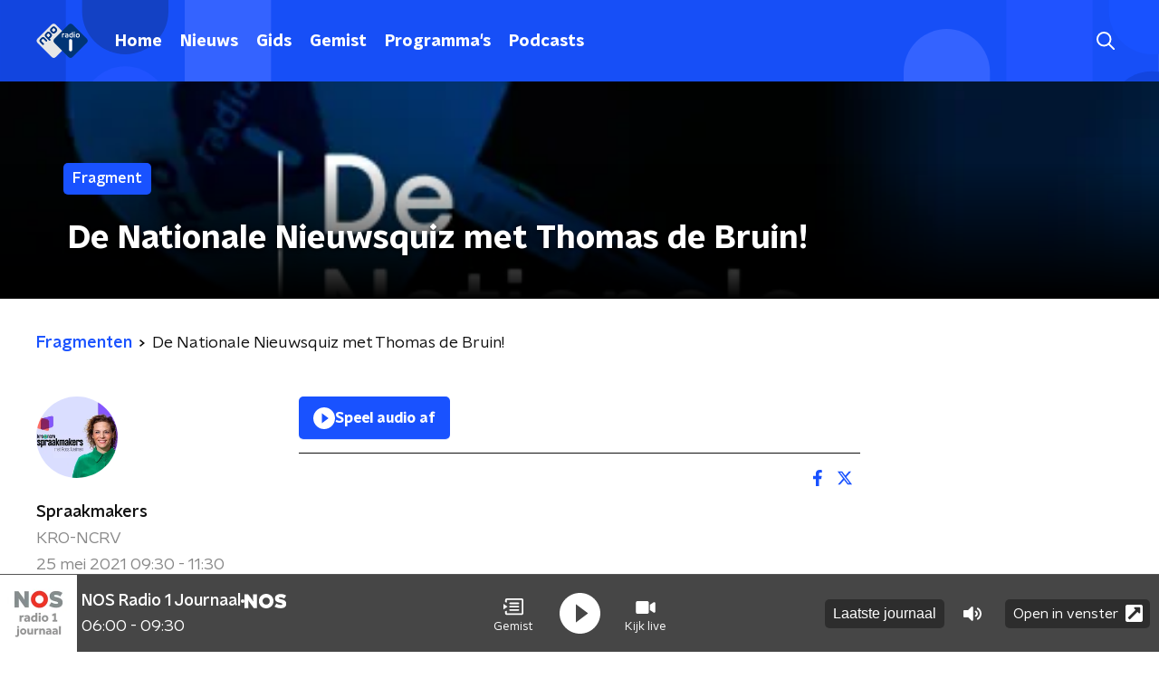

--- FILE ---
content_type: text/html
request_url: https://ccm.npo.nl/sites/NPO/nporadio1.nl/ccm-bar-nl.html?version=v1.1.3-ihlbQ
body_size: 6562
content:
<div id="ccm_notification" class="ccm_notifications--mobile_pre_step_available ccm_notification--mobile_pre_step" part="ccm_notification">
    <!--googleoff: all-->
    <div class="ccm_responsive_top">
        <button title="Annuleer keuze" aria-label="Annuleer keuze" class="ccm_btn--show_mobile_pre_step ccm_btn--less-options">
            <svg xmlns="http://www.w3.org/2000/svg" width="32" height="32" viewBox="0 0 32 32" fill="none">
                <path d="M23.6062 8.39382C23.0811 7.86873 22.2297 7.86873 21.7046 8.39382L16 14.0985L10.2954 8.39382C9.77027 7.86873 8.91892 7.86873 8.39382 8.39382C7.86873 8.91892 7.86873 9.77027 8.39382 10.2954L14.0985 16L8.39382 21.7046C7.86873 22.2297 7.86873 23.0811 8.39382 23.6062C8.91892 24.1313 9.77027 24.1313 10.2954 23.6062L16 17.9015L21.7046 23.6062C22.2297 24.1313 23.0811 24.1313 23.6062 23.6062C24.1313 23.0811 24.1313 22.2297 23.6062 21.7046L17.9015 16L23.6062 10.2954C24.1313 9.77027 24.1313 8.91892 23.6062 8.39382Z" fill="#6C6C6C"/>
            </svg>
        </button>
    </div>
    <div id="ccm_notification_wrapper" class="ccm_regular ccm_responsive">
        <div id="ccm_notification_content">
            <div id="ccm_content_regular_extended">
                <div id="ccm_col_content_regular">
                    <h3>Cookies op NPO Radio 1</h3>
                    <p>Op deze website plaatsen we functionele en analytische cookies om de website goed te laten werken en te meten hoe de website gebruikt wordt. Social Media cookies kunnen, enkel met jouw toestemming, jouw internetgedrag en voorkeuren bijhouden.</p>
                    <button title="Meer informatie" class="ccm_toggle_more_information--open">Meer informatie</button>
                </div>

                <div class="ccm_btn_wrapper">
                    <button title="Sluit melding" type="button" class="ccm_btn ccm_btn--save ccm_hidden_content">Sluit melding</button>
                    <button title="Accepteer alles" type="button" class="ccm_btn ccm_btn--accept-all ccm_hidden_content">Accepteer alles</button>
                    <button title="Weiger alles" type="button" class="ccm_btn ccm_btn--deny-all ccm_hidden_content">Weiger alles</button>
                    <div class="inner">
                        <button title="Meer opties" type="button" class="ccm_btn_link ccm_btn--more-options ccm_hidden_content">Meer opties</button>
                    </div>
                </div>
            </div>
            <div id="ccm_col_content_cookieitems">
                <h3>Cookies op NPO Radio 1</h3>
                <p>Op deze website plaatsen we functionele en analytische cookies om de website goed te laten werken en te meten hoe de website gebruikt wordt. Social Media cookies kunnen, enkel met jouw toestemming, jouw internetgedrag en voorkeuren bijhouden.</p>
                <button title="Meer informatie" class="ccm_toggle_more_information--open">Meer informatie</button>
                <ul id="ccm_col_content_cookieitems-list">
                                                                <li class="" >
                            <div class="ccm_col_content_cookieitem-info">
                                <div class="ccm_col_content_cookieitem-info_top">
                                    <span class="ccm_col_content_cookieitem-infolabel">Ik wil sociale media koppelingen zoals Facebook berichten en YouTube video’s kunnen zien op deze site:</span>
                                    <div class="ccm_col_content_cookieitem-radiowrap">
                                                                                                                        <div class="ccm_col_content_cookieitem-radiowrap_btns">
                                            <label class="ccm_col_content_cookieitem-radio">
                                                <input type="radio" name="social" aria-label="Social media cookies aanzetten" value="true">
                                                <span class="ccm_col_content_cookieitem-radiocheck">aan</span>
                                            </label>
                                            <label class="ccm_col_content_cookieitem-radio">
                                                <input type="radio" name="social" aria-label="Social media cookies uitzetten" value="false">
                                                <span class="ccm_col_content_cookieitem-radiocheck">uit</span>
                                            </label>
                                            <div class="ccm_col_content_cookieitem-radiowrap_btns_error ccm_hidden_content">
                                                <svg width="12" height="13" viewBox="0 0 12 13" fill="none" xmlns="http://www.w3.org/2000/svg">
                                                    <path fill-rule="evenodd" clip-rule="evenodd" d="M11 6.5C11 9.26142 8.76142 11.5 6 11.5C3.23858 11.5 1 9.26142 1 6.5C1 3.73858 3.23858 1.5 6 1.5C8.76142 1.5 11 3.73858 11 6.5Z" fill="#C41318"/>
                                                    <path fill-rule="evenodd" clip-rule="evenodd" d="M6.5 4.5C6.5 4.22386 6.27614 4 6 4C5.72386 4 5.5 4.22386 5.5 4.5V6.5C5.5 6.77614 5.72386 7 6 7C6.27614 7 6.5 6.77614 6.5 6.5V4.5ZM6 9C6.27614 9 6.5 8.77614 6.5 8.5C6.5 8.22386 6.27614 8 6 8C5.72386 8 5.5 8.22386 5.5 8.5C5.5 8.77614 5.72386 9 6 9Z" fill="white"/>
                                                </svg>
                                                U heeft uw selectie nog niet compleet gemaakt
                                            </div>
                                        </div>
                                    </div>
                                </div>
                                <p>Hiermee sta je het plaatsen van cookies door sociale medianetwerken toe. Deze netwerken kunnen je volgen en je internetgedrag gebruiken voor andere doeleinden buiten de NPO om.</p>
                            </div>
                        </li>
                                            <li class="" >
                            <div class="ccm_col_content_cookieitem-info">
                                <div class="ccm_col_content_cookieitem-info_top">
                                    <span class="ccm_col_content_cookieitem-infolabel">Functionele cookies:</span>
                                    <div class="ccm_col_content_cookieitem-radiowrap">
                                                                                    <span class="ccm_col_content_cookieitem-radiowrap_state no_consent_required_category_tag">Altijd actief</span>
                                                                                                                        <div class="ccm_col_content_cookieitem-radiowrap_btns no_consent_required">
                                            <label class="ccm_col_content_cookieitem-radio">
                                                <input type="radio" name="necessary" aria-label="Functionele cookies aanzetten" value="true">
                                                <span class="ccm_col_content_cookieitem-radiocheck">aan</span>
                                            </label>
                                            <label class="ccm_col_content_cookieitem-radio">
                                                <input type="radio" name="necessary" aria-label="Functionele cookies uitzetten" value="false">
                                                <span class="ccm_col_content_cookieitem-radiocheck">uit</span>
                                            </label>
                                            <div class="ccm_col_content_cookieitem-radiowrap_btns_error ccm_hidden_content">
                                                <svg width="12" height="13" viewBox="0 0 12 13" fill="none" xmlns="http://www.w3.org/2000/svg">
                                                    <path fill-rule="evenodd" clip-rule="evenodd" d="M11 6.5C11 9.26142 8.76142 11.5 6 11.5C3.23858 11.5 1 9.26142 1 6.5C1 3.73858 3.23858 1.5 6 1.5C8.76142 1.5 11 3.73858 11 6.5Z" fill="#C41318"/>
                                                    <path fill-rule="evenodd" clip-rule="evenodd" d="M6.5 4.5C6.5 4.22386 6.27614 4 6 4C5.72386 4 5.5 4.22386 5.5 4.5V6.5C5.5 6.77614 5.72386 7 6 7C6.27614 7 6.5 6.77614 6.5 6.5V4.5ZM6 9C6.27614 9 6.5 8.77614 6.5 8.5C6.5 8.22386 6.27614 8 6 8C5.72386 8 5.5 8.22386 5.5 8.5C5.5 8.77614 5.72386 9 6 9Z" fill="white"/>
                                                </svg>
                                                U heeft uw selectie nog niet compleet gemaakt
                                            </div>
                                        </div>
                                    </div>
                                </div>
                                <p>Cookies die er voor zorgen dat onze websites naar behoren werken.</p>
                            </div>
                        </li>
                                            <li class="" >
                            <div class="ccm_col_content_cookieitem-info">
                                <div class="ccm_col_content_cookieitem-info_top">
                                    <span class="ccm_col_content_cookieitem-infolabel">Analytische cookies voor Webstatistieken:</span>
                                    <div class="ccm_col_content_cookieitem-radiowrap">
                                                                                    <span class="ccm_col_content_cookieitem-radiowrap_state no_consent_required_category_tag">Altijd actief</span>
                                                                                                                        <div class="ccm_col_content_cookieitem-radiowrap_btns no_consent_required">
                                            <label class="ccm_col_content_cookieitem-radio">
                                                <input type="radio" name="analytics" aria-label="Analytische cookies aanzetten" value="true">
                                                <span class="ccm_col_content_cookieitem-radiocheck">aan</span>
                                            </label>
                                            <label class="ccm_col_content_cookieitem-radio">
                                                <input type="radio" name="analytics" aria-label="Analytische cookies uitzetten" value="false">
                                                <span class="ccm_col_content_cookieitem-radiocheck">uit</span>
                                            </label>
                                            <div class="ccm_col_content_cookieitem-radiowrap_btns_error ccm_hidden_content">
                                                <svg width="12" height="13" viewBox="0 0 12 13" fill="none" xmlns="http://www.w3.org/2000/svg">
                                                    <path fill-rule="evenodd" clip-rule="evenodd" d="M11 6.5C11 9.26142 8.76142 11.5 6 11.5C3.23858 11.5 1 9.26142 1 6.5C1 3.73858 3.23858 1.5 6 1.5C8.76142 1.5 11 3.73858 11 6.5Z" fill="#C41318"/>
                                                    <path fill-rule="evenodd" clip-rule="evenodd" d="M6.5 4.5C6.5 4.22386 6.27614 4 6 4C5.72386 4 5.5 4.22386 5.5 4.5V6.5C5.5 6.77614 5.72386 7 6 7C6.27614 7 6.5 6.77614 6.5 6.5V4.5ZM6 9C6.27614 9 6.5 8.77614 6.5 8.5C6.5 8.22386 6.27614 8 6 8C5.72386 8 5.5 8.22386 5.5 8.5C5.5 8.77614 5.72386 9 6 9Z" fill="white"/>
                                                </svg>
                                                U heeft uw selectie nog niet compleet gemaakt
                                            </div>
                                        </div>
                                    </div>
                                </div>
                                <p>Cookies waarmee wij het gebruik van de website kunnen meten.</p>
                            </div>
                        </li>
                                    </ul>
            </div>
            <div id="ccm_col_content_footer">
                <div class="ccm_btn_wrapper">
                    <button title="Annuleer keuze" type="button" class="ccm_btn ccm_btn--less-options">Annuleer</button>
                    <button title="Bevestig je keuze" type="button" class="ccm_btn ccm_btn--save">Bevestig je keuze</button>
                </div>
            </div>
            <div class="ccm_hidden_content" id="ccm_col_more_information">
                <div class="ccm_col_more_information_top">
                    <button class="ccm_toggle_more_information--close" title="Terug">
                        <span>Terug</span>
                    </button>
                </div>
                <div class="ccm_col_more_information_content">
                    <div class="container">
                        <h2>Wat zijn cookies?</h2>
                        <p>Websites hanteren handige en nuttige technieken die het gebruiksgemak verhogen en die de site zo interessant mogelijk maken voor elke bezoeker. Bekendste voorbeelden van dit soort technieken zijn&nbsp;cookies&nbsp;en&nbsp;cookie plaatsende javascripts&nbsp;(hierna samen te noemen “cookies”).</p><p>&nbsp;</p><p>Wij vinden het van groot belang dat je weet welke cookies onze websites inzetten en voor welke doeleinden ze gebruikt worden. We willen namelijk graag én jouw privacy én de gebruiksvriendelijkheid van onze websites zoveel mogelijk waarborgen. Hieronder lees je meer over de cookies die gebruikt worden door en via onze websites en voor welke doeleinden.</p>

                        <h2>Waarom cookies?</h2>
                        <p>De Nederlandse Publieke Omroep plaatst specifieke cookies om het gebruiksgemak voor bezoekers te vergroten. Ze helpen in functionaliteit en zijn bedoeld om inzicht te krijgen in de werking en effectiviteit van de websites.<br><br>Hiermee kunnen we de bezochte website zo gebruiksvriendelijke en interessant mogelijk maken voor de bezoeker. Hierbij worden geen gegevens verzameld die gebruikt kunnen worden om individuele gebruikers te volgen.</p>

                                                    <h2>Functionele cookies</h2>
                            <p>Cookies die er voor zorgen dat deze website naar behoren functioneert</p>

<p>De websites van de Nederlandse Publieke Omroep gebruiken cookies om er voor te zorgen dat onze websites naar behoren werken. Zo gebruiken wij cookies voor:</p>
<ul>
<li>het onthouden van informatie die je invult op de verschillende pagina’s, zodat je niet steeds al je gegevens opnieuw hoeft in te vullen</li>
<li>het doorgeven van informatie van de ene pagina aan de volgende pagina, bijvoorbeeld als er een lange enquête wordt ingevuld of als je veel gegevens moet invullen bij een online bestelling</li>
<li>het opslaan van voorkeuren, zoals de taal, locatie, het gewenste aantal te tonen zoekresultaten, etc.</li>
<li>het opslaan van instellingen voor een optimale videoweergave, zoals de gewenste buffergrootte en de resolutiegegevens van je scherm</li>
<li>het uitlezen van je browserinstellingen om onze website optimaal op je beeldscherm te kunnen weergeven</li>
<li>het opsporen van misbruik van onze website en diensten, door bijvoorbeeld een aantal opeenvolgende mislukte inlogpogingen te registreren</li>
<li>het gelijkmatig belasten van de website, waardoor de site bereikbaar blijft</li>
<li>het aanbieden van de mogelijkheid om inloggegevens op te slaan, zodat je die niet elke keer opnieuw hoeft in te voeren</li>
<li>het mogelijk maken om te reageren op onze websites</li>
</ul>

                            <h2>Functionele cookies</h2>
                            <div class="table_responsive"><table>
<tbody>
<tr>
<th>Naam</th>
<th>Domein</th>
<th>Functie</th>
<th>Levensduur</th>
</tr>
<tr>
<td>_[identifier]_session</td>
<td>Bezochte website</td>
<td>Sessie</td>
<td>Tot einde sessie</td>
</tr>
<tr>
<td>[identifier]balanceid</td>
<td>Bezochte website</td>
<td>Loadbalancing</td>
<td>Tot einde sessie</td>
</tr>
<tr>
<td>PHPSESSID</td>
<td>Bezochte website</td>
<td>Sessie</td>
<td>Tot einde sessie</td>
</tr>
<tr>
<td>ASP.NET_SessionId</td>
<td>Bezochte website</td>
<td>Sessie</td>
<td>Tot einde sessie</td>
</tr>
<tr>
<td>balancer://[identifier]cluster</td>
<td>Bezochte website</td>
<td>Loadbalancing</td>
<td>Tot einde sessie</td>
</tr>
<tr>
<td>ugslplayersettings</td>
<td>Bezochte website</td>
<td>Onthouden instellingen Silverlightplayer</td>
<td>1 jaar</td>
</tr>
<tr>
<td>homevid</td>
<td>nederland3.nl</td>
<td>Voorkomen dat de headeranimatie te vaak getoond wordt</td>
<td>1 uur</td>
</tr>
<tr>
<td>ug</td>
<td>uitzendinggemist.nl</td>
<td>Onthouden playerinstellingen</td>
<td>1 jaar</td>
</tr>
<tr>
<td>sound</td>
<td>dewereldismooi.nl</td>
<td>Legt vast of geluid aan of uit staat</td>
<td>8 maanden</td>
</tr>
<tr>
<td>__cfduid</td>
<td>Bezochte website</td>
<td>Cloudfare sessie cookie</td>
<td>7 jaar</td>
</tr>
<tr>
<td>AWSELB</td>
<td>Bezochte website</td>
<td>Loadbalancing</td>
<td>Tot einde sessie</td>
</tr>
<tr>
<td>session_token</td>
<td>mijn.vara.nl</td>
<td>Sessie</td>
<td>Tot einde sessie</td>
</tr>
<tr>
<td>skipsplash</td>
<td>biografie.vara.nl</td>
<td>Bepaald of introscherm getoond moet worden of niet</td>
<td>1 jaar</td>
</tr>
<tr>
<td>ns_cookietest</td>
<td>Bezochte website</td>
<td>Cookie om te testen of browser cookies accepteert</td>
<td>Tot einde sessie</td>
</tr>
<tr>
<td>ns_session</td>
<td>Bezochte website</td>
<td>Sessie</td>
<td>Tot einde sessie</td>
</tr>
<tr>
<td>fe_typo_user</td>
<td>Bezochte website</td>
<td>This cookie is set by the content management system to uniquely identify a user visiting the web page. It is used to provide usability features to the visitor, such as remember search phrases, form inputs, navigation choices or shopping carts etc.</td>
<td>Tot einde sessie</td>
</tr>
<tr>
<td>joopLoginCookie</td>
<td>joop.nl</td>
<td>Login-status</td>
<td>Tot einde sessie</td>
</tr>
<tr>
<td>blind</td>
<td>vpro.nl</td>
<td>Onthoudt welk onderdeel van de homepage actief is</td>
<td>3 maanden</td>
</tr>
<tr>
<td>blinditem</td>
<td>vpro.nl</td>
<td>Onthoudt welke item op het actieve onderdeel van de homepage getoond wordt</td>
<td>Tot einde sessie</td>
</tr>
<tr>
<td>sterren_getSplashScreen-radio</td>
<td>sterren.nl</td>
<td>Onthoudt of de popup voor de radiospeler getoond is</td>
<td>1 week</td>
</tr>
<tr>
<td>JSESSIONID</td>
<td>Bezochte website</td>
<td>Sessie</td>
<td>Tot einde sessie</td>
</tr>
<tr>
<td>frontend</td>
<td>Bezochte website (webwinkel)</td>
<td>Sessie</td>
<td>1 uur</td>
</tr>
<tr>
<td>external_no_cache</td>
<td>Bezochte website (webwinkel)</td>
<td>Caching instellingen</td>
<td>1 uur</td>
</tr>
<tr>
<td>__jid</td>
<td>Bezochte website</td>
<td>Sessie</td>
<td>30 minuten</td>
</tr>
<tr>
<td>disqus_unique</td>
<td>disqus.com</td>
<td>Nodig voor het Disqus-commenting systeem</td>
<td>1 jaar</td>
</tr>
<tr>
<td>sessionid</td>
<td>disqus.com</td>
<td>Nodig voor het Disqus-commenting systeem</td>
<td>2 weken</td>
</tr>
<tr>
<td>testCookie</td>
<td>disqus.com</td>
<td>Nodig voor het Disqus-commenting systeem</td>
<td>Tot einde sessie</td>
</tr>
<tr>
<td>test</td>
<td>disqus.com</td>
<td>Nodig voor het Disqus-commenting systeem</td>
<td>Tot einde sessie</td>
</tr>
<tr>
<td>iutk</td>
<td>issuu.com</td>
<td>Nodig om bladeren door online magazine met de tool van Issuu.com mogelijk te maken</td>
<td>10 jaar</td>
</tr>
<tr>
<td>tx_comments_pi1_[fieldname]</td>
<td>eo.nl</td>
<td>Onthoudt velden bij de reageer-mogelijkheid, wanneer eerder een reactie is geplaatst.</td>
<td>1 jaar</td>
</tr>
<tr>
<td>BNN_SESSION_ID</td>
<td>bnn.nl</td>
<td>Sessie</td>
<td>Tot einde sessie</td>
</tr>
<tr>
<td>_uitzending_gemist_session</td>
<td>uitzendinggemist.nl</td>
<td>Sessie</td>
<td>1 jaar</td>
</tr>
<tr>
<td>AuthorizationCookie</td>
<td>Bezochte website (community-fora)</td>
<td>Sessie</td>
<td>Tot einde sessie</td>
</tr>
<tr>
<td>CSAnonymous</td>
<td>kro.nl</td>
<td>Slaat de rol van de gebruiker op, t.b.v. het forum</td>
<td>20 minuten</td>
</tr>
<tr>
<td>Set_Me</td>
<td>Bezochte website</td>
<td>Loadbalancing</td>
<td>Tot einde sessie</td>
</tr>
<tr>
<td>CommunityServer-LastVisitUpdated-2101</td>
<td>avro.nl</td>
<td>Bevat info over voorlaatste bezoek aan de site</td>
<td>Tot einde sessie</td>
</tr>
<tr>
<td>CommunityServer-UserCookie2101</td>
<td>avro.nl</td>
<td>Bevat info over het voorlaatste bezoek aan de site</td>
<td>1 jaar</td>
</tr>
<tr>
<td>has_js</td>
<td>Bezochte website</td>
<td>Vastleggen of javascript aan staat</td>
<td>Tot einde sessie</td>
</tr>
<tr>
<td>uid</td>
<td>omroepmax.nl</td>
<td>Sessie</td>
<td>Tot einde sessie</td>
</tr>
<tr>
<td>predestination</td>
<td>omroepmax.nl</td>
<td>Loadbalancer</td>
<td>Tot einde sessie</td>
</tr>
<tr>
<td>live-box</td>
<td>npo.nl</td>
<td>Onthoudt gebruikersvoorkeur voor audio of video in de live-player</td>
<td>1 jaar</td>
</tr>
<tr>
<td>_npo_portal_session</td>
<td>npo.nl</td>
<td>Sessiecookie</td>
<td>Tot einde sessie</td>
</tr>
<tr>
<td>guide_view</td>
<td>npo.nl</td>
<td>Onthoudt of de gids verticaal of horizontaal wordt weergegeven</td>
<td>20 jaar</td>
</tr>
<tr>
<td>CCM_ID</td>
<td>Bezochte website</td>
<td>Voor het correct weergeven van de cookie module</td>
<td>10 jaar</td>
</tr>
<tr>
<td>CCM_Wrapper_Cache</td>
<td>Bezochte website</td>
<td>Registratie van algemene toestemming van de cookie module</td>
<td>1 uur</td>
</tr>
<tr>
<td>Cookie_Category_[CATEGORIENAAM]</td>
<td>Bezochte website</td>
<td>Registratie van toestemming op cookie categorieën van de cookie module</td>
<td>10 jaar</td>
</tr>
<tr>
<td>Cookie_Consent</td>
<td>Bezochte website</td>
<td>Registratie van algemene toestemming van de cookie module</td>
<td>Half jaar</td>
</tr>
<tr>
<td>cdn.dimml.io (script)</td>
<td>Bezochte website</td>
<td>Registratie van geplaatste first en third party cookies voor cookieovezicht</td>
<td>Sessie</td>
</tr>
</tbody>
</table></div>
                                                    <h2>Analytische cookies voor Webstatistieken</h2>
                            <p>Cookies waarmee wij het gebruik van de website kunnen meten.</p>
<p>Om te bepalen welke onderdelen van de website het meest interessant zijn voor onze bezoekers, proberen wij continu te meten met behulp van de software van AT Internet hoeveel bezoekers er op onze website komen en welke onderdelen van de website het meest bekeken worden. Hiervoor gebruiken wij cookies.</p>
<p>Cookies gezet doorAT Internet bevatten alleen een uniek nummer en zijn NPO-specifiek, deze worden niet gebruikt om NPO-bezoekers buiten de NPO-sites te volgen. JavaScript zorgt ervoor dat metingen niet gecached kunnen worden zodat we een herhaalde page-view kunnen tellen.</p>
<p>Het is onderdeel van de (wettelijke) taak van de Nederlandse Publieke Omroep om te rapporteren over onze prestaties. Daarvoor is het nodig om webstatistieken bij te houden. Ook nemen wij deel aan het landelijke internetbereikonderzoek NOBO/Vinex. Hiervoor gebruiken wij cookies, zodat wij de browser kunnen herkennen en op die manier het aantal bezoekers aan onze websites kunnen meten.</p>
<p>Van de informatie die wij zo verzamelen worden statistieken gemaakt. Deze statistieken geven ons inzicht in hoe vaak onze webpagina's bezocht worden, waar bezoekers de meeste tijd doorbrengen, enzovoort. Hierdoor zijn wij in staat structuur, navigatie en inhoud van de website zo gebruiksvriendelijk en optimaal mogelijk te maken. De statistieken en overige rapportages kunnen wij niet herleiden tot personen.</p>
<p>Wij gebruiken cookies voor:</p>
<ul>
<li>het bijhouden van het aantal bezoekers op onze webpagina\’s</li>
<li>het bijhouden van de tijdsduur die elke bezoeker doorbrengt op onze webpagina’s, bezoekers zijn niet uniek te identificeren</li>
<li>het bepalen van de volgorde waarin een bezoeker de verschillende pagina’s van onze website bezoekt</li>
<li>het beoordelen welke delen van onze site aanpassing behoeven</li>
<li>het optimaliseren van de website</li>
</ul>

                            <h2>Analytische cookies voor Webstatistieken</h2>
                            <figure class="table"><div class="table_responsive"><table><thead><tr><th>Naam</th><th>Domein</th><th>Functie</th></tr></thead><tbody><tr><td>npotag__dvp</td><td>Huidig domein</td><td>Cookie van NPO Tag voor het volgen van gedrag van bezoekers</td></tr><tr><td>npotag__dvs</td><td>Huidig domein</td><td>Sessie cookie van NPO Tag voor het volgen van de sessie van de bezoekers</td></tr><tr><td>npotag_cs_fpid</td><td>Huidig domein</td><td>Unieke ID voor onderzoeksdoeleinden van het Nationaal Media Onderzoek</td></tr><tr><td>_pcid</td><td>Huidig domein</td><td>Cookie van Piano analytics voor het volgen van gedrag van bezoekers</td></tr><tr><td>_pctx</td><td>Huidig domein</td><td>Cookie van Piano analytics voor het bewaren van context-informatie</td></tr><tr><td>_pprv</td><td>Huidig domein</td><td>Cookie van Piano analytics voor het opslaan van consent</td></tr><tr><td>pa_user</td><td>Huidig domein</td><td>Cookie van Piano analytics voor het opslaan van gebruikerinformatie</td></tr></tbody></table></div></figure>
                                                    <h2>Sociale Media cookies</h2>
                            <p>Cookies om de inhoud van onze website te delen via social media</p><p>De artikelen en video’s die je op onze website bekijkt, kun je door middel van buttons delen via social media. Voor het functioneren van deze buttons wordt gebruik gemaakt van social media cookies van de social media partijen, zodat deze je herkennen op het moment dat je een artikel of video wilt delen.</p><p>Deze cookies maken het dus mogelijk dat</p><p>Bij Social Media sites Ingelogde gebruikers, bijvoorbeeld Twitter of Facebook, het mogelijk is sommige inhoud van onze website direct te delen op die sites. Voor de cookies die de social medianetwerken plaatsen en de mogelijke data die zij hiermee verzamelen, verwijzen wij ook naar de verklaringen die deze partijen op hun eigen websites daarover geven; zie de links hieronder. Let op dat deze verklaringen regelmatig kunnen wijzigen. NPO heeft daar geen invloed op.</p><ul><li>Facebook (https://www.facebook.com/policies/cookies/)</li><li>Google+ / Youtube (https://policies.google.com/privacy?hl=nl)</li><li>Twitter (https://twitter.com/en/privacy)<ul><li>Instagram (https://help.instagram.com/1896641480634370?ref=ig)</li></ul></li></ul>

                            <h2>Sociale Media cookies</h2>
                            <figure class="table"><div class="table_responsive"><table><thead><tr><th>Naam</th><th>Domein</th><th>Functie</th><th>Levensduur</th></tr></thead><tbody><tr><td>GPS</td><td>youtube.com</td><td>Marketing/Tracking/Advertentie door youtube</td><td>Sessie</td></tr><tr><td>YSC</td><td>youtube.com</td><td>Marketing/Tracking/Advertentie door youtube</td><td>Sessie</td></tr><tr><td>VISITOR_INFO1_LIVE</td><td>youtube.com</td><td>Bepaald bandbreedte voor video sharing</td><td>8 maanden</td></tr><tr><td>use_hitbox</td><td>youtube.com</td><td>Houdt views-teller bij</td><td>Sessie</td></tr><tr><td>PREF</td><td>youtube.com</td><td>Onthoudt voorkeuren bij delen video</td><td>10 jaar</td></tr><tr><td>b</td><td>yahoo.com</td><td>Embedden van Flickr gallery</td><td>2 jaar</td></tr><tr><td>guest_id</td><td>twitter.com</td><td>Identifier voor tweet-button</td><td>2 jaar</td></tr><tr><td>BX</td><td>flickr.com</td><td>Embedden van Flickr gallery</td><td>2 jaar</td></tr><tr><td>localization</td><td>flickr.com</td><td>Bepaald locatie t.b.v. taal en reclame</td><td>2 jaar</td></tr><tr><td>xb</td><td>flickr.com</td><td>Embedden van Flickr gallery</td><td>2 jaar</td></tr><tr><td>search_z</td><td>flickr.com</td><td>Embedden van Flick gallery</td><td>2 jaar</td></tr><tr><td>YSC</td><td>youtube.com</td><td>Toekennen sessie id voor afspelen NPO radio youtube content</td><td>duur van de (browser) sessie</td></tr></tbody></table></div></figure>
                        
                        <h2>Browserinstellingen</h2>
                        <p>Als je helemaal niet wilt dat websites op jouw computer cookies plaatsen, dan kun je je browserinstellingen aanpassen zodat je een waarschuwing krijgt voordat er cookies worden geplaatst. Ook kun je de instellingen dusdanig aanpassen dat je browser alle cookies of alleen de cookies van derde partijen weigert. Ook kun je je cookies die al zijn geplaatst verwijderen. Let erop dat je de instellingen apart voor elke browser en computer die je gebruikt moet aanpassen.</p><p>&nbsp;</p><p>Wees je ervan bewust dat als je geen cookies wilt, wij niet meer kunnen garanderen dat onze website helemaal goed werkt. Het kan zijn dat enkele functies van de site verloren gaan of zelfs dat je bepaalde websites helemaal niet meer kunt zien. Daarnaast betekent het weigeren van cookies ook niet dat je geen advertenties meer te zien krijgt. De advertenties zijn dan alleen niet meer toegesneden op jouw interesses en worden vaker herhaald.</p><p>&nbsp;</p><p>Hoe je je instellingen kunt aanpassen, verschilt per browser. Raadpleeg indien nodig de helpfunctie van jouw browser.</p>

                        <h2>Cookies verwijderen</h2>
                        <p><a href="https://support.microsoft.com/nl-nl/help/278835/how-to-delete-cookie-files-in-internet-explorer">Cookies verwijderen in Internet Explorer</a></p><p><a href="https://support.mozilla.org/nl/kb/cookies-verwijderen-gegevens-wissen-websites-opgeslagen">Cookies verwijderen in Firefox</a></p><p><a href="https://support.google.com/accounts/answer/32050?co=GENIE.Platform%3DDesktop&amp;hl=nl">Cookies verwijderen in Chrome</a></p><p><a href="https://support.apple.com/nl-nl/guide/safari/manage-cookies-and-website-data-sfri11471/mac">Cookies verwijderen in Safari</a></p><p><a href="https://help.opera.com/en/latest/web-preferences/#cookies">Cookies verwijderen in Opera</a></p>

                        <h2>Slotopmerkingen</h2>
                        <p>Wij zullen deze verklaringen af en toe aan moeten passen, omdat bijvoorbeeld onze website of de regels rondom cookies wijzigen. We mogen de inhoud van de verklaringen en de cookies die opgenomen staan in de lijsten altijd en zonder waarschuwing vooraf wijzigen. We raden je aan deze webpagina regelmatig te raadplegen voor de laatste versie, om te beoordelen of je de toestemming wilt herzien.</p>

                        <button title="Terug" type="button" class="ccm_btn ccm_toggle_more_information--close" style="display: inline-block;">Terug</button>     
                    </div>           
                </div>
            </div>
        </div>
    </div>
    <!--googleon: all-->
</div>

--- FILE ---
content_type: text/css
request_url: https://www.nporadio1.nl/_next/static/css/6508c06978afd42c.css
body_size: 42349
content:
@charset "UTF-8";:host,:root{--fa-font-solid:normal 900 1em/1 "Font Awesome 6 Solid";--fa-font-regular:normal 400 1em/1 "Font Awesome 6 Regular";--fa-font-light:normal 300 1em/1 "Font Awesome 6 Light";--fa-font-thin:normal 100 1em/1 "Font Awesome 6 Thin";--fa-font-duotone:normal 900 1em/1 "Font Awesome 6 Duotone";--fa-font-brands:normal 400 1em/1 "Font Awesome 6 Brands"}svg:not(:host).svg-inline--fa,svg:not(:root).svg-inline--fa{overflow:visible;box-sizing:content-box}.svg-inline--fa{display:var(--fa-display,inline-block);height:1em;overflow:visible;vertical-align:-.125em}.svg-inline--fa.fa-2xs{vertical-align:.1em}.svg-inline--fa.fa-xs{vertical-align:0}.svg-inline--fa.fa-sm{vertical-align:-.07143em}.svg-inline--fa.fa-lg{vertical-align:-.2em}.svg-inline--fa.fa-xl{vertical-align:-.25em}.svg-inline--fa.fa-2xl{vertical-align:-.3125em}.svg-inline--fa.fa-pull-left{margin-right:var(--fa-pull-margin,.3em);width:auto}.svg-inline--fa.fa-pull-right{margin-left:var(--fa-pull-margin,.3em);width:auto}.svg-inline--fa.fa-li{width:var(--fa-li-width,2em);top:.25em}.svg-inline--fa.fa-fw{width:var(--fa-fw-width,1.25em)}.fa-layers svg.svg-inline--fa{bottom:0;left:0;margin:auto;position:absolute;right:0;top:0}.fa-layers-counter,.fa-layers-text{display:inline-block;position:absolute;text-align:center}.fa-layers{display:inline-block;height:1em;position:relative;text-align:center;vertical-align:-.125em;width:1em}.fa-layers svg.svg-inline--fa{transform-origin:center center}.fa-layers-text{left:50%;top:50%;transform:translate(-50%,-50%);transform-origin:center center}.fa-layers-counter{background-color:var(--fa-counter-background-color,#ff253a);border-radius:var(--fa-counter-border-radius,1em);box-sizing:border-box;color:var(--fa-inverse,#fff);line-height:var(--fa-counter-line-height,1);max-width:var(--fa-counter-max-width,5em);min-width:var(--fa-counter-min-width,1.5em);overflow:hidden;padding:var(--fa-counter-padding,.25em .5em);right:var(--fa-right,0);text-overflow:ellipsis;top:var(--fa-top,0);transform:scale(var(--fa-counter-scale,.25));transform-origin:top right}.fa-layers-bottom-right{bottom:var(--fa-bottom,0);right:var(--fa-right,0);top:auto;transform:scale(var(--fa-layers-scale,.25));transform-origin:bottom right}.fa-layers-bottom-left{bottom:var(--fa-bottom,0);left:var(--fa-left,0);right:auto;top:auto;transform:scale(var(--fa-layers-scale,.25));transform-origin:bottom left}.fa-layers-top-right{top:var(--fa-top,0);right:var(--fa-right,0);transform:scale(var(--fa-layers-scale,.25));transform-origin:top right}.fa-layers-top-left{left:var(--fa-left,0);right:auto;top:var(--fa-top,0);transform:scale(var(--fa-layers-scale,.25));transform-origin:top left}.fa-1x{font-size:1em}.fa-2x{font-size:2em}.fa-3x{font-size:3em}.fa-4x{font-size:4em}.fa-5x{font-size:5em}.fa-6x{font-size:6em}.fa-7x{font-size:7em}.fa-8x{font-size:8em}.fa-9x{font-size:9em}.fa-10x{font-size:10em}.fa-2xs{font-size:.625em;line-height:.1em;vertical-align:.225em}.fa-xs{font-size:.75em;line-height:.08333em;vertical-align:.125em}.fa-sm{font-size:.875em;line-height:.07143em;vertical-align:.05357em}.fa-lg{font-size:1.25em;line-height:.05em;vertical-align:-.075em}.fa-xl{font-size:1.5em;line-height:.04167em;vertical-align:-.125em}.fa-2xl{font-size:2em;line-height:.03125em;vertical-align:-.1875em}.fa-fw{text-align:center;width:1.25em}.fa-ul{list-style-type:none;margin-left:var(--fa-li-margin,2.5em);padding-left:0}.fa-ul>li{position:relative}.fa-li{left:calc(var(--fa-li-width, 2em) * -1);position:absolute;text-align:center;width:var(--fa-li-width,2em);line-height:inherit}.fa-border{border-color:var(--fa-border-color,#eee);border-radius:var(--fa-border-radius,.1em);border-style:var(--fa-border-style,solid);border-width:var(--fa-border-width,.08em);padding:var(--fa-border-padding,.2em .25em .15em)}.fa-pull-left{float:left;margin-right:var(--fa-pull-margin,.3em)}.fa-pull-right{float:right;margin-left:var(--fa-pull-margin,.3em)}.fa-beat{animation-name:fa-beat;animation-delay:var(--fa-animation-delay,0);animation-direction:var(--fa-animation-direction,normal);animation-duration:var(--fa-animation-duration,1s);animation-iteration-count:var(--fa-animation-iteration-count,infinite);animation-timing-function:var(--fa-animation-timing,ease-in-out)}.fa-bounce{animation-name:fa-bounce;animation-delay:var(--fa-animation-delay,0);animation-direction:var(--fa-animation-direction,normal);animation-duration:var(--fa-animation-duration,1s);animation-iteration-count:var(--fa-animation-iteration-count,infinite);animation-timing-function:var(--fa-animation-timing,cubic-bezier(.28,.84,.42,1))}.fa-fade{animation-name:fa-fade;animation-iteration-count:var(--fa-animation-iteration-count,infinite);animation-timing-function:var(--fa-animation-timing,cubic-bezier(.4,0,.6,1))}.fa-beat-fade,.fa-fade{animation-delay:var(--fa-animation-delay,0);animation-direction:var(--fa-animation-direction,normal);animation-duration:var(--fa-animation-duration,1s)}.fa-beat-fade{animation-name:fa-beat-fade;animation-iteration-count:var(--fa-animation-iteration-count,infinite);animation-timing-function:var(--fa-animation-timing,cubic-bezier(.4,0,.6,1))}.fa-flip{animation-name:fa-flip;animation-delay:var(--fa-animation-delay,0);animation-direction:var(--fa-animation-direction,normal);animation-duration:var(--fa-animation-duration,1s);animation-iteration-count:var(--fa-animation-iteration-count,infinite);animation-timing-function:var(--fa-animation-timing,ease-in-out)}.fa-shake{animation-name:fa-shake;animation-duration:var(--fa-animation-duration,1s);animation-iteration-count:var(--fa-animation-iteration-count,infinite);animation-timing-function:var(--fa-animation-timing,linear)}.fa-shake,.fa-spin{animation-delay:var(--fa-animation-delay,0);animation-direction:var(--fa-animation-direction,normal)}.fa-spin{animation-name:fa-spin;animation-duration:var(--fa-animation-duration,2s);animation-iteration-count:var(--fa-animation-iteration-count,infinite);animation-timing-function:var(--fa-animation-timing,linear)}.fa-spin-reverse{--fa-animation-direction:reverse}.fa-pulse,.fa-spin-pulse{animation-name:fa-spin;animation-direction:var(--fa-animation-direction,normal);animation-duration:var(--fa-animation-duration,1s);animation-iteration-count:var(--fa-animation-iteration-count,infinite);animation-timing-function:var(--fa-animation-timing,steps(8))}@media (prefers-reduced-motion:reduce){.fa-beat,.fa-beat-fade,.fa-bounce,.fa-fade,.fa-flip,.fa-pulse,.fa-shake,.fa-spin,.fa-spin-pulse{animation-delay:-1ms;animation-duration:1ms;animation-iteration-count:1;transition-delay:0s;transition-duration:0s}}@keyframes fa-beat{0%,90%{transform:scale(1)}45%{transform:scale(var(--fa-beat-scale,1.25))}}@keyframes fa-bounce{0%{transform:scale(1) translateY(0)}10%{transform:scale(var(--fa-bounce-start-scale-x,1.1),var(--fa-bounce-start-scale-y,.9)) translateY(0)}30%{transform:scale(var(--fa-bounce-jump-scale-x,.9),var(--fa-bounce-jump-scale-y,1.1)) translateY(var(--fa-bounce-height,-.5em))}50%{transform:scale(var(--fa-bounce-land-scale-x,1.05),var(--fa-bounce-land-scale-y,.95)) translateY(0)}57%{transform:scale(1) translateY(var(--fa-bounce-rebound,-.125em))}64%{transform:scale(1) translateY(0)}to{transform:scale(1) translateY(0)}}@keyframes fa-fade{50%{opacity:var(--fa-fade-opacity,.4)}}@keyframes fa-beat-fade{0%,to{opacity:var(--fa-beat-fade-opacity,.4);transform:scale(1)}50%{opacity:1;transform:scale(var(--fa-beat-fade-scale,1.125))}}@keyframes fa-flip{50%{transform:rotate3d(var(--fa-flip-x,0),var(--fa-flip-y,1),var(--fa-flip-z,0),var(--fa-flip-angle,-180deg))}}@keyframes fa-shake{0%{transform:rotate(-15deg)}4%{transform:rotate(15deg)}24%,8%{transform:rotate(-18deg)}12%,28%{transform:rotate(18deg)}16%{transform:rotate(-22deg)}20%{transform:rotate(22deg)}32%{transform:rotate(-12deg)}36%{transform:rotate(12deg)}40%,to{transform:rotate(0deg)}}@keyframes fa-spin{0%{transform:rotate(0deg)}to{transform:rotate(1turn)}}.fa-rotate-90{transform:rotate(90deg)}.fa-rotate-180{transform:rotate(180deg)}.fa-rotate-270{transform:rotate(270deg)}.fa-flip-horizontal{transform:scaleX(-1)}.fa-flip-vertical{transform:scaleY(-1)}.fa-flip-both,.fa-flip-horizontal.fa-flip-vertical{transform:scale(-1)}.fa-rotate-by{transform:rotate(var(--fa-rotate-angle,none))}.fa-stack{display:inline-block;vertical-align:middle;height:2em;position:relative;width:2.5em}.fa-stack-1x,.fa-stack-2x{bottom:0;left:0;margin:auto;position:absolute;right:0;top:0;z-index:var(--fa-stack-z-index,auto)}.svg-inline--fa.fa-stack-1x{height:1em;width:1.25em}.svg-inline--fa.fa-stack-2x{height:2em;width:2.5em}.fa-inverse{color:var(--fa-inverse,#fff)}.fa-sr-only,.fa-sr-only-focusable:not(:focus),.sr-only,.sr-only-focusable:not(:focus){position:absolute;width:1px;height:1px;padding:0;margin:-1px;overflow:hidden;clip:rect(0,0,0,0);white-space:nowrap;border-width:0}.svg-inline--fa .fa-primary{fill:var(--fa-primary-color,currentColor);opacity:var(--fa-primary-opacity,1)}.svg-inline--fa .fa-secondary{fill:var(--fa-secondary-color,currentColor)}.svg-inline--fa .fa-secondary,.svg-inline--fa.fa-swap-opacity .fa-primary{opacity:var(--fa-secondary-opacity,.4)}.svg-inline--fa.fa-swap-opacity .fa-secondary{opacity:var(--fa-primary-opacity,1)}.svg-inline--fa mask .fa-primary,.svg-inline--fa mask .fa-secondary{fill:#000}.fa-duotone.fa-inverse,.fad.fa-inverse{color:var(--fa-inverse,#fff)}.bmpui-ui-airplaytogglebutton,.bmpui-ui-audiotracksettingstogglebutton,.bmpui-ui-buffering-overlay,.bmpui-ui-button,.bmpui-ui-cast-status-overlay,.bmpui-ui-casttogglebutton,.bmpui-ui-clickoverlay,.bmpui-ui-closebutton,.bmpui-ui-component,.bmpui-ui-container,.bmpui-ui-controlbar,.bmpui-ui-ecomodetogglebutton,.bmpui-ui-errormessage-overlay,.bmpui-ui-fullscreentogglebutton,.bmpui-ui-hugeplaybacktogglebutton,.bmpui-ui-hugereplaybutton,.bmpui-ui-label,.bmpui-ui-label-savedEnergy,.bmpui-ui-listbox,.bmpui-ui-listbox .bmpui-ui-listbox-button,.bmpui-ui-piptogglebutton,.bmpui-ui-playbacktimelabel,.bmpui-ui-playbacktoggle-overlay,.bmpui-ui-playbacktogglebutton,.bmpui-ui-quickseekbutton,.bmpui-ui-recommendation-overlay,.bmpui-ui-replaybutton,.bmpui-ui-seekbar,.bmpui-ui-seekbar-label,.bmpui-ui-selectbox,.bmpui-ui-settings-panel,.bmpui-ui-settingspanelpagebackbutton,.bmpui-ui-settingspanelpageopenbutton,.bmpui-ui-settingstogglebutton,.bmpui-ui-skin-ads .bmpui-ui-ads-status .bmpui-ui-button-ad-skip,.bmpui-ui-skin-ads .bmpui-ui-ads-status .bmpui-ui-label-ad-message,.bmpui-ui-spacer,.bmpui-ui-subtitlesettingsresetbutton,.bmpui-ui-subtitlesettingstogglebutton,.bmpui-ui-titlebar,.bmpui-ui-uicontainer,.bmpui-ui-uicontainer .bmpui-ui-subtitle-overlay,.bmpui-ui-volumecontrolbutton,.bmpui-ui-volumeslider,.bmpui-ui-volumetogglebutton,.bmpui-ui-vrtogglebutton,.bmpui-ui-watermark{
  /*! placeholder to avoid removal of empty selector */outline:0}.bmpui-ui-buffering-overlay,.bmpui-ui-cast-status-overlay,.bmpui-ui-container,.bmpui-ui-controlbar,.bmpui-ui-errormessage-overlay,.bmpui-ui-listbox,.bmpui-ui-playbacktoggle-overlay,.bmpui-ui-recommendation-overlay,.bmpui-ui-seekbar-label,.bmpui-ui-settings-panel,.bmpui-ui-titlebar,.bmpui-ui-uicontainer,.bmpui-ui-uicontainer .bmpui-ui-subtitle-overlay,.bmpui-ui-volumecontrolbutton{font-size:1em}.bmpui-ui-uicontainer{height:100%;left:0;margin:0;overflow:hidden;pointer-events:none;position:absolute;top:0;width:100%}.bmpui-ui-uicontainer *{pointer-events:auto}.bmpui-ui-uicontainer.bmpui-hidden{display:none}.bmpui-ui-uicontainer.bmpui-player-state-playing.bmpui-controls-hidden *{cursor:none}.bmpui-ui-uicontainer.bmpui-controls-shown .bmpui-ui-hugeplaybacktogglebutton:focus{box-shadow:inset -4px -3px 2px 9px #1b7fcc}.bmpui-ui-uicontainer.bmpui-controls-shown .bmpui-ui-hugeplaybacktogglebutton:focus:not(.bmpui-focus-visible){box-shadow:none}.bmpui-ui-uicontainer.bmpui-no-flexbox{background-image:url("[data-uri]")}.bmpui-ui-uicontainer.bmpui-no-flexbox.bmpui-fullscreen{left:0;position:fixed;top:0;z-index:999999}.bmpui-ui-controlbar{background:linear-gradient(180deg,transparent,rgba(0,0,0,.7));bottom:0;box-sizing:border-box;line-height:1em;opacity:1;padding:1em 1em .5em;position:absolute;transition:opacity .3s,visibility 0s;width:100%}.bmpui-ui-controlbar.bmpui-hidden{opacity:0;transition:opacity .3s}.bmpui-ui-controlbar .bmpui-controlbar-bottom>.bmpui-container-wrapper,.bmpui-ui-controlbar .bmpui-controlbar-top>.bmpui-container-wrapper{display:flex;margin:.5em 0}.bmpui-ui-controlbar .bmpui-controlbar-top .bmpui-ui-label{font-size:.9em}.bmpui-ui-controlbar .bmpui-controlbar-top>.bmpui-container-wrapper>*{margin:0 .5em}.bmpui-ui-controlbar .bmpui-controlbar-bottom{white-space:nowrap}.bmpui-ui-controlbar .bmpui-controlbar-bottom>.bmpui-container-wrapper .bmpui-ui-volumeslider{margin:auto .5em;width:5em}.bmpui-no-flexbox .bmpui-ui-controlbar .bmpui-controlbar-bottom>.bmpui-container-wrapper,.bmpui-no-flexbox .bmpui-ui-controlbar .bmpui-controlbar-top>.bmpui-container-wrapper{border-spacing:.5em 0;display:table}.bmpui-no-flexbox .bmpui-ui-controlbar .bmpui-controlbar-bottom>.bmpui-container-wrapper>*,.bmpui-no-flexbox .bmpui-ui-controlbar .bmpui-controlbar-top>.bmpui-container-wrapper>*{display:table-cell;vertical-align:middle}.bmpui-no-flexbox .bmpui-ui-controlbar .bmpui-controlbar-bottom>.bmpui-container-wrapper>.bmpui-hidden,.bmpui-no-flexbox .bmpui-ui-controlbar .bmpui-controlbar-top>.bmpui-container-wrapper>.bmpui-hidden{display:none}.bmpui-no-flexbox .bmpui-ui-controlbar .bmpui-controlbar-bottom>.bmpui-container-wrapper .bmpui-ui-volumeslider,.bmpui-no-flexbox .bmpui-ui-controlbar .bmpui-controlbar-top>.bmpui-container-wrapper .bmpui-ui-volumeslider{width:10%}.bmpui-ui-airplaytogglebutton,.bmpui-ui-audiotracksettingstogglebutton,.bmpui-ui-button,.bmpui-ui-casttogglebutton,.bmpui-ui-clickoverlay,.bmpui-ui-closebutton,.bmpui-ui-ecomodetogglebutton,.bmpui-ui-fullscreentogglebutton,.bmpui-ui-hugeplaybacktogglebutton,.bmpui-ui-hugereplaybutton,.bmpui-ui-listbox .bmpui-ui-listbox-button,.bmpui-ui-piptogglebutton,.bmpui-ui-playbacktogglebutton,.bmpui-ui-quickseekbutton,.bmpui-ui-replaybutton,.bmpui-ui-settingspanelpagebackbutton,.bmpui-ui-settingspanelpageopenbutton,.bmpui-ui-settingstogglebutton,.bmpui-ui-skin-ads .bmpui-ui-ads-status .bmpui-ui-button-ad-skip,.bmpui-ui-subtitlesettingsresetbutton,.bmpui-ui-subtitlesettingstogglebutton,.bmpui-ui-volumetogglebutton,.bmpui-ui-vrtogglebutton,.bmpui-ui-watermark{background-color:transparent;background-origin:content-box;background-position:50%;background-repeat:no-repeat;background-size:1.5em;border:0;box-sizing:content-box;cursor:pointer;font-size:1em;height:1.5em;min-width:1.5em;padding:.25em}.bmpui-ui-airplaytogglebutton .bmpui-label,.bmpui-ui-audiotracksettingstogglebutton .bmpui-label,.bmpui-ui-button .bmpui-label,.bmpui-ui-casttogglebutton .bmpui-label,.bmpui-ui-clickoverlay .bmpui-label,.bmpui-ui-closebutton .bmpui-label,.bmpui-ui-ecomodetogglebutton .bmpui-label,.bmpui-ui-fullscreentogglebutton .bmpui-label,.bmpui-ui-hugeplaybacktogglebutton .bmpui-label,.bmpui-ui-hugereplaybutton .bmpui-label,.bmpui-ui-listbox .bmpui-ui-listbox-button .bmpui-label,.bmpui-ui-piptogglebutton .bmpui-label,.bmpui-ui-playbacktogglebutton .bmpui-label,.bmpui-ui-quickseekbutton .bmpui-label,.bmpui-ui-replaybutton .bmpui-label,.bmpui-ui-settingspanelpagebackbutton .bmpui-label,.bmpui-ui-settingspanelpageopenbutton .bmpui-label,.bmpui-ui-settingstogglebutton .bmpui-label,.bmpui-ui-skin-ads .bmpui-ui-ads-status .bmpui-ui-button-ad-skip .bmpui-label,.bmpui-ui-subtitlesettingsresetbutton .bmpui-label,.bmpui-ui-subtitlesettingstogglebutton .bmpui-label,.bmpui-ui-volumetogglebutton .bmpui-label,.bmpui-ui-vrtogglebutton .bmpui-label,.bmpui-ui-watermark .bmpui-label{color:#fff;display:none}.bmpui-disabled.bmpui-ui-airplaytogglebutton,.bmpui-disabled.bmpui-ui-audiotracksettingstogglebutton,.bmpui-disabled.bmpui-ui-button,.bmpui-disabled.bmpui-ui-casttogglebutton,.bmpui-disabled.bmpui-ui-clickoverlay,.bmpui-disabled.bmpui-ui-closebutton,.bmpui-disabled.bmpui-ui-ecomodetogglebutton,.bmpui-disabled.bmpui-ui-fullscreentogglebutton,.bmpui-disabled.bmpui-ui-hugeplaybacktogglebutton,.bmpui-disabled.bmpui-ui-hugereplaybutton,.bmpui-disabled.bmpui-ui-piptogglebutton,.bmpui-disabled.bmpui-ui-playbacktogglebutton,.bmpui-disabled.bmpui-ui-quickseekbutton,.bmpui-disabled.bmpui-ui-replaybutton,.bmpui-disabled.bmpui-ui-settingspanelpagebackbutton,.bmpui-disabled.bmpui-ui-settingspanelpageopenbutton,.bmpui-disabled.bmpui-ui-settingstogglebutton,.bmpui-disabled.bmpui-ui-subtitlesettingsresetbutton,.bmpui-disabled.bmpui-ui-subtitlesettingstogglebutton,.bmpui-disabled.bmpui-ui-volumetogglebutton,.bmpui-disabled.bmpui-ui-vrtogglebutton,.bmpui-disabled.bmpui-ui-watermark,.bmpui-ui-listbox .bmpui-disabled.bmpui-ui-listbox-button,.bmpui-ui-skin-ads .bmpui-ui-ads-status .bmpui-disabled.bmpui-ui-button-ad-skip{cursor:default}.bmpui-disabled.bmpui-ui-airplaytogglebutton,.bmpui-disabled.bmpui-ui-airplaytogglebutton>*,.bmpui-disabled.bmpui-ui-audiotracksettingstogglebutton,.bmpui-disabled.bmpui-ui-audiotracksettingstogglebutton>*,.bmpui-disabled.bmpui-ui-button,.bmpui-disabled.bmpui-ui-button>*,.bmpui-disabled.bmpui-ui-casttogglebutton,.bmpui-disabled.bmpui-ui-casttogglebutton>*,.bmpui-disabled.bmpui-ui-clickoverlay,.bmpui-disabled.bmpui-ui-clickoverlay>*,.bmpui-disabled.bmpui-ui-closebutton,.bmpui-disabled.bmpui-ui-closebutton>*,.bmpui-disabled.bmpui-ui-ecomodetogglebutton,.bmpui-disabled.bmpui-ui-ecomodetogglebutton>*,.bmpui-disabled.bmpui-ui-fullscreentogglebutton,.bmpui-disabled.bmpui-ui-fullscreentogglebutton>*,.bmpui-disabled.bmpui-ui-hugeplaybacktogglebutton,.bmpui-disabled.bmpui-ui-hugeplaybacktogglebutton>*,.bmpui-disabled.bmpui-ui-hugereplaybutton,.bmpui-disabled.bmpui-ui-hugereplaybutton>*,.bmpui-disabled.bmpui-ui-piptogglebutton,.bmpui-disabled.bmpui-ui-piptogglebutton>*,.bmpui-disabled.bmpui-ui-playbacktogglebutton,.bmpui-disabled.bmpui-ui-playbacktogglebutton>*,.bmpui-disabled.bmpui-ui-quickseekbutton,.bmpui-disabled.bmpui-ui-quickseekbutton>*,.bmpui-disabled.bmpui-ui-replaybutton,.bmpui-disabled.bmpui-ui-replaybutton>*,.bmpui-disabled.bmpui-ui-settingspanelpagebackbutton,.bmpui-disabled.bmpui-ui-settingspanelpagebackbutton>*,.bmpui-disabled.bmpui-ui-settingspanelpageopenbutton,.bmpui-disabled.bmpui-ui-settingspanelpageopenbutton>*,.bmpui-disabled.bmpui-ui-settingstogglebutton,.bmpui-disabled.bmpui-ui-settingstogglebutton>*,.bmpui-disabled.bmpui-ui-subtitlesettingsresetbutton,.bmpui-disabled.bmpui-ui-subtitlesettingsresetbutton>*,.bmpui-disabled.bmpui-ui-subtitlesettingstogglebutton,.bmpui-disabled.bmpui-ui-subtitlesettingstogglebutton>*,.bmpui-disabled.bmpui-ui-volumetogglebutton,.bmpui-disabled.bmpui-ui-volumetogglebutton>*,.bmpui-disabled.bmpui-ui-vrtogglebutton,.bmpui-disabled.bmpui-ui-vrtogglebutton>*,.bmpui-disabled.bmpui-ui-watermark,.bmpui-disabled.bmpui-ui-watermark>*,.bmpui-ui-listbox .bmpui-disabled.bmpui-ui-listbox-button,.bmpui-ui-listbox .bmpui-disabled.bmpui-ui-listbox-button>*,.bmpui-ui-skin-ads .bmpui-ui-ads-status .bmpui-disabled.bmpui-ui-button-ad-skip,.bmpui-ui-skin-ads .bmpui-ui-ads-status .bmpui-disabled.bmpui-ui-button-ad-skip>*{pointer-events:none}.bmpui-disabled.bmpui-ui-airplaytogglebutton .bmpui-label:hover,.bmpui-disabled.bmpui-ui-audiotracksettingstogglebutton .bmpui-label:hover,.bmpui-disabled.bmpui-ui-button .bmpui-label:hover,.bmpui-disabled.bmpui-ui-casttogglebutton .bmpui-label:hover,.bmpui-disabled.bmpui-ui-clickoverlay .bmpui-label:hover,.bmpui-disabled.bmpui-ui-closebutton .bmpui-label:hover,.bmpui-disabled.bmpui-ui-ecomodetogglebutton .bmpui-label:hover,.bmpui-disabled.bmpui-ui-fullscreentogglebutton .bmpui-label:hover,.bmpui-disabled.bmpui-ui-hugeplaybacktogglebutton .bmpui-label:hover,.bmpui-disabled.bmpui-ui-hugereplaybutton .bmpui-label:hover,.bmpui-disabled.bmpui-ui-piptogglebutton .bmpui-label:hover,.bmpui-disabled.bmpui-ui-playbacktogglebutton .bmpui-label:hover,.bmpui-disabled.bmpui-ui-quickseekbutton .bmpui-label:hover,.bmpui-disabled.bmpui-ui-replaybutton .bmpui-label:hover,.bmpui-disabled.bmpui-ui-settingspanelpagebackbutton .bmpui-label:hover,.bmpui-disabled.bmpui-ui-settingspanelpageopenbutton .bmpui-label:hover,.bmpui-disabled.bmpui-ui-settingstogglebutton .bmpui-label:hover,.bmpui-disabled.bmpui-ui-subtitlesettingsresetbutton .bmpui-label:hover,.bmpui-disabled.bmpui-ui-subtitlesettingstogglebutton .bmpui-label:hover,.bmpui-disabled.bmpui-ui-volumetogglebutton .bmpui-label:hover,.bmpui-disabled.bmpui-ui-vrtogglebutton .bmpui-label:hover,.bmpui-disabled.bmpui-ui-watermark .bmpui-label:hover,.bmpui-ui-listbox .bmpui-disabled.bmpui-ui-listbox-button .bmpui-label:hover,.bmpui-ui-skin-ads .bmpui-ui-ads-status .bmpui-disabled.bmpui-ui-button-ad-skip .bmpui-label:hover{text-decoration:none}.bmpui-hidden.bmpui-ui-airplaytogglebutton,.bmpui-hidden.bmpui-ui-audiotracksettingstogglebutton,.bmpui-hidden.bmpui-ui-button,.bmpui-hidden.bmpui-ui-casttogglebutton,.bmpui-hidden.bmpui-ui-clickoverlay,.bmpui-hidden.bmpui-ui-closebutton,.bmpui-hidden.bmpui-ui-ecomodetogglebutton,.bmpui-hidden.bmpui-ui-fullscreentogglebutton,.bmpui-hidden.bmpui-ui-hugeplaybacktogglebutton,.bmpui-hidden.bmpui-ui-hugereplaybutton,.bmpui-hidden.bmpui-ui-piptogglebutton,.bmpui-hidden.bmpui-ui-playbacktogglebutton,.bmpui-hidden.bmpui-ui-quickseekbutton,.bmpui-hidden.bmpui-ui-replaybutton,.bmpui-hidden.bmpui-ui-settingspanelpagebackbutton,.bmpui-hidden.bmpui-ui-settingspanelpageopenbutton,.bmpui-hidden.bmpui-ui-settingstogglebutton,.bmpui-hidden.bmpui-ui-subtitlesettingsresetbutton,.bmpui-hidden.bmpui-ui-subtitlesettingstogglebutton,.bmpui-hidden.bmpui-ui-volumetogglebutton,.bmpui-hidden.bmpui-ui-vrtogglebutton,.bmpui-hidden.bmpui-ui-watermark,.bmpui-ui-listbox .bmpui-hidden.bmpui-ui-listbox-button,.bmpui-ui-skin-ads .bmpui-ui-ads-status .bmpui-hidden.bmpui-ui-button-ad-skip{display:none}.bmpui-ui-airplaytogglebutton:focus,.bmpui-ui-audiotracksettingstogglebutton:focus,.bmpui-ui-button:focus,.bmpui-ui-casttogglebutton:focus,.bmpui-ui-clickoverlay:focus,.bmpui-ui-closebutton:focus,.bmpui-ui-ecomodetogglebutton:focus,.bmpui-ui-fullscreentogglebutton:focus,.bmpui-ui-hugeplaybacktogglebutton:focus,.bmpui-ui-hugereplaybutton:focus,.bmpui-ui-listbox .bmpui-ui-listbox-button:focus,.bmpui-ui-piptogglebutton:focus,.bmpui-ui-playbacktogglebutton:focus,.bmpui-ui-quickseekbutton:focus,.bmpui-ui-replaybutton:focus,.bmpui-ui-settingspanelpagebackbutton:focus,.bmpui-ui-settingspanelpageopenbutton:focus,.bmpui-ui-settingstogglebutton:focus,.bmpui-ui-skin-ads .bmpui-ui-ads-status .bmpui-ui-button-ad-skip:focus,.bmpui-ui-subtitlesettingsresetbutton:focus,.bmpui-ui-subtitlesettingstogglebutton:focus,.bmpui-ui-volumetogglebutton:focus,.bmpui-ui-vrtogglebutton:focus,.bmpui-ui-watermark:focus{box-shadow:0 0 0 2px rgba(27,127,204,.8);outline:none}.bmpui-ui-airplaytogglebutton:focus:not(.bmpui-focus-visible),.bmpui-ui-audiotracksettingstogglebutton:focus:not(.bmpui-focus-visible),.bmpui-ui-button:focus:not(.bmpui-focus-visible),.bmpui-ui-casttogglebutton:focus:not(.bmpui-focus-visible),.bmpui-ui-clickoverlay:focus:not(.bmpui-focus-visible),.bmpui-ui-closebutton:focus:not(.bmpui-focus-visible),.bmpui-ui-ecomodetogglebutton:focus:not(.bmpui-focus-visible),.bmpui-ui-fullscreentogglebutton:focus:not(.bmpui-focus-visible),.bmpui-ui-hugeplaybacktogglebutton:focus:not(.bmpui-focus-visible),.bmpui-ui-hugereplaybutton:focus:not(.bmpui-focus-visible),.bmpui-ui-listbox .bmpui-ui-listbox-button:focus:not(.bmpui-focus-visible),.bmpui-ui-piptogglebutton:focus:not(.bmpui-focus-visible),.bmpui-ui-playbacktogglebutton:focus:not(.bmpui-focus-visible),.bmpui-ui-quickseekbutton:focus:not(.bmpui-focus-visible),.bmpui-ui-replaybutton:focus:not(.bmpui-focus-visible),.bmpui-ui-settingspanelpagebackbutton:focus:not(.bmpui-focus-visible),.bmpui-ui-settingspanelpageopenbutton:focus:not(.bmpui-focus-visible),.bmpui-ui-settingstogglebutton:focus:not(.bmpui-focus-visible),.bmpui-ui-skin-ads .bmpui-ui-ads-status .bmpui-ui-button-ad-skip:focus:not(.bmpui-focus-visible),.bmpui-ui-subtitlesettingsresetbutton:focus:not(.bmpui-focus-visible),.bmpui-ui-subtitlesettingstogglebutton:focus:not(.bmpui-focus-visible),.bmpui-ui-volumetogglebutton:focus:not(.bmpui-focus-visible),.bmpui-ui-vrtogglebutton:focus:not(.bmpui-focus-visible),.bmpui-ui-watermark:focus:not(.bmpui-focus-visible){box-shadow:none;outline:none}.bmpui-ui-playbacktogglebutton{background-image:url("data:image/svg+xml;charset=utf-8,%3Csvg xmlns='http://www.w3.org/2000/svg' viewBox='0 0 32 32' style='enable-background:new 0 0 32 32' xml:space='preserve'%3E%3Cpath d='M23.3 15.2 9.8 5.6c-.3-.2-.7-.3-1-.1-.3.2-.5.5-.5.8v19.3c0 .4.2.7.6.9.1.1.3.1.4.1.2 0 .4-.1.6-.2l13.4-9.7c.3-.2.4-.5.4-.8-.1-.2-.2-.6-.4-.7zm-13 8.4V8.4L21 16l-10.7 7.6z' style='fill:%23fff'/%3E%3C/svg%3E")}.bmpui-ui-playbacktogglebutton:hover{filter:drop-shadow(0 0 1px #fff)}.bmpui-ui-playbacktogglebutton.bmpui-on{background-image:url("data:image/svg+xml;charset=utf-8,%3Csvg xmlns='http://www.w3.org/2000/svg' viewBox='0 0 32 32' style='enable-background:new 0 0 32 32' xml:space='preserve'%3E%3Cstyle%3E.st0{fill:%23fff}%3C/style%3E%3Cpath class='st0' d='M11.3 5.4H8.9c-1.3 0-2.4 1.1-2.4 2.4v16.5c0 1.3 1.1 2.4 2.4 2.4h2.4c1.3 0 2.4-1.1 2.4-2.4V7.7c-.1-1.3-1.1-2.3-2.4-2.3zm0 18.9H8.9V7.7h2.4v16.6z' id='Rectangle_2_copy'/%3E%3Cpath class='st0' d='M23.1 5.4h-2.4c-1.3 0-2.4 1.1-2.4 2.4v16.5c0 1.3 1.1 2.4 2.4 2.4h2.4c1.3 0 2.4-1.1 2.4-2.4V7.7c-.1-1.3-1.1-2.3-2.4-2.3zm0 18.9h-2.4V7.7h2.4v16.6z' id='Rectangle_2_copy_2'/%3E%3C/svg%3E")}.bmpui-ui-playbacktogglebutton.bmpui-on.bmpui-stoptoggle{background-image:url("data:image/svg+xml;charset=utf-8,%3Csvg xmlns='http://www.w3.org/2000/svg' viewBox='0 0 32 32' style='enable-background:new 0 0 32 32' xml:space='preserve'%3E%3Cpath d='M24.3 5.4H7.7c-1.3 0-2.4 1.1-2.4 2.4v16.5c0 1.3 1.1 2.4 2.4 2.4h16.5c1.3 0 2.4-1.1 2.4-2.4V7.7c0-1.3-1-2.3-2.3-2.3zm0 18.9H7.7V7.7h16.5v16.6z' style='fill:%23fff'/%3E%3C/svg%3E")}.bmpui-ui-quickseekbutton:hover{filter:drop-shadow(0 0 1px #fff)}.bmpui-ui-quickseekbutton[data-bmpui-seek-direction=forward]{background-image:url("data:image/svg+xml;charset=utf-8,%3Csvg xmlns='http://www.w3.org/2000/svg' viewBox='0 0 32 32' style='enable-background:new 0 0 32 32' xml:space='preserve'%3E%3Cpath d='M16.8 21c.5 0 .9-.4.9-.9v-3.2h3.2c.5 0 .9-.4.9-.9s-.4-.9-.9-.9h-3.2v-3.2c0-.5-.4-.9-.9-.9s-.9.4-.9 1v3.1h-3.2c-.5 0-.9.4-.9.9s.4.9 1 .9H16v3.2c-.1.6.2.9.8.9zm8.4-10.5V6.8c0-.5-.4-.9-.9-.9s-.9.4-.9.9v1.5c-1.8-1.5-4.1-2.4-6.5-2.4-5.6 0-10.1 4.5-10.1 10.1s4.5 10.1 10.1 10.1c3.2 0 6.2-1.5 8.1-4.1.3-.4.2-1-.2-1.3-.4-.3-1-.2-1.2.2-1.6 2.1-4.1 3.4-6.7 3.4-4.6 0-8.3-3.7-8.3-8.3s3.7-8.3 8.3-8.3c1.9 0 3.7.7 5.2 1.9h-1.5c-.5 0-.9.4-.9.9s.4.9.9.9h3.7c.5 0 .9-.4.9-.9z' style='fill:%23fff'/%3E%3C/svg%3E")}.bmpui-ui-quickseekbutton[data-bmpui-seek-direction=rewind]{background-image:url("data:image/svg+xml;charset=utf-8,%3Csvg xmlns='http://www.w3.org/2000/svg' viewBox='0 0 32 32' style='enable-background:new 0 0 32 32;zoom:1' xml:space='preserve'%3E%3Cpath d='M21.073 16c0-.5-.4-.9-.9-.9h-8.3c-.5 0-.9.4-.9.9s.4.9.9.9h8.2c.6 0 1-.4 1-.9m-5.2-10.1c-2.4 0-4.7.9-6.5 2.4V6.8c0-.5-.4-.9-.9-.9s-.9.4-.9.9v3.7c0 .5.4.9.9.9h3.7c.5 0 .9-.4.9-.9s-.4-.9-.9-.9h-1.5c1.5-1.2 3.3-1.9 5.2-1.9 4.6 0 8.3 3.7 8.3 8.3s-3.7 8.3-8.3 8.3c-2.6 0-5.1-1.3-6.7-3.4-.2-.4-.8-.5-1.2-.2-.4.3-.5.9-.2 1.3 1.9 2.6 4.9 4.1 8.1 4.1 5.6 0 10.1-4.5 10.1-10.1s-4.5-10.1-10.1-10.1' style='fill:%23fff'/%3E%3C/svg%3E")}.bmpui-ui-fullscreentogglebutton{background-image:url("data:image/svg+xml;charset=utf-8,%3Csvg xmlns='http://www.w3.org/2000/svg' viewBox='0 0 32 32' style='enable-background:new 0 0 32 32' xml:space='preserve'%3E%3Cstyle%3E.st0{fill:%23fff}%3C/style%3E%3Cpath class='st0' d='M4.7 7.7h4.7V5.4H4.7c-1.3 0-2.4 1.1-2.4 2.4v4.7h2.4V7.7z' id='Rectangle_6'/%3E%3Cpath class='st0' d='M4.7 19.5H2.4v4.7c0 1.3 1.1 2.4 2.4 2.4h4.7v-2.4H4.7v-4.7z' id='Rectangle_6_copy'/%3E%3Cpath class='st0' d='M27.3 5.4h-4.7v2.4h4.7v4.7h2.4V7.7c-.1-1.3-1.1-2.3-2.4-2.3z' id='Rectangle_6_copy_2'/%3E%3Cpath class='st0' d='M27.3 24.3h-4.7v2.4h4.7c1.3 0 2.4-1.1 2.4-2.4v-4.7h-2.4v4.7z' id='Rectangle_6_copy_3'/%3E%3C/svg%3E")}.bmpui-ui-fullscreentogglebutton:hover{filter:drop-shadow(0 0 1px #fff)}.bmpui-ui-fullscreentogglebutton.bmpui-on{background-image:url("data:image/svg+xml;charset=utf-8,%3Csvg xmlns='http://www.w3.org/2000/svg' viewBox='0 0 32 32' style='enable-background:new 0 0 32 32' xml:space='preserve'%3E%3Cstyle%3E.st1{fill:%231fabe2}%3C/style%3E%3Cpath class='st1' d='M4.7 7.7h22.5v16.5H4.7z' id='Rectangle_19' style='opacity:.302'/%3E%3Cpath class='st1' d='M4.7 7.7h4.7V5.4H4.7c-1.3 0-2.4 1.1-2.4 2.4v4.7h2.4V7.7z' id='Rectangle_6_1_'/%3E%3Cpath class='st1' d='M4.7 19.5H2.4v4.7c0 1.3 1.1 2.4 2.4 2.4h4.7v-2.4H4.7v-4.7z' id='Rectangle_6_copy_1_'/%3E%3Cpath class='st1' d='M27.3 5.4h-4.7v2.4h4.7v4.7h2.4V7.7c-.1-1.3-1.1-2.3-2.4-2.3z' id='Rectangle_6_copy_2_1_'/%3E%3Cpath class='st1' d='M27.3 24.3h-4.7v2.4h4.7c1.3 0 2.4-1.1 2.4-2.4v-4.7h-2.4v4.7z' id='Rectangle_6_copy_3_1_'/%3E%3C/svg%3E")}.bmpui-ui-vrtogglebutton{background-image:url("data:image/svg+xml;charset=utf-8,%3Csvg xmlns='http://www.w3.org/2000/svg' viewBox='0 0 32 32' style='enable-background:new 0 0 32 32' xml:space='preserve'%3E%3Cstyle%3E.st0{fill:%23fff}%3C/style%3E%3Cpath class='st0' d='M29 5.4H3C1.7 5.4.6 6.5.6 7.8v16.5c0 1.3 1.1 2.4 2.4 2.4h9.4v-2.4H3V7.7h26v16.5h-9.4v2.4H29c1.3 0 2.4-1.1 2.4-2.4V7.7c0-1.3-1.1-2.3-2.4-2.3z' id='Rectangle_9'/%3E%3Cpath class='st0' d='M10.1 11.3c-2.6 0-4.7 2.1-4.7 4.7s2.1 4.7 4.7 4.7 4.7-2.1 4.7-4.7-2.1-4.7-4.7-4.7zm0 7.1c-1.3 0-2.4-1.1-2.4-2.4s1.1-2.4 2.4-2.4 2.4 1.1 2.4 2.4-1.1 2.4-2.4 2.4z' id='v'/%3E%3Cpath class='st0' d='M21.9 11.3c-2.6 0-4.7 2.1-4.7 4.7s2.1 4.7 4.7 4.7 4.7-2.1 4.7-4.7-2.1-4.7-4.7-4.7zm0 7.1c-1.3 0-2.4-1.1-2.4-2.4s1.1-2.4 2.4-2.4 2.4 1.1 2.4 2.4-1.1 2.4-2.4 2.4z' id='v_copy'/%3E%3Cpath class='st0' d='M16 23.1c2 0 3.5 1.5 3.5 3.5h2.4c0-3.3-2.6-5.9-5.9-5.9s-5.9 2.6-5.9 5.9h2.4c0-2 1.5-3.5 3.5-3.5z' id='Rectangle_10'/%3E%3C/svg%3E")}.bmpui-ui-vrtogglebutton:hover{filter:drop-shadow(0 0 1px #fff)}.bmpui-ui-vrtogglebutton.bmpui-on{background-image:url("data:image/svg+xml;charset=utf-8,%3Csvg xmlns='http://www.w3.org/2000/svg' viewBox='0 0 32 32' style='enable-background:new 0 0 32 32' xml:space='preserve'%3E%3Cstyle%3E.st1{fill:%231fabe2}%3C/style%3E%3Cpath class='st1' d='M3 7.7v16.5h10.6v-2.4h4.7v2.4H29V7.7H3zm4.7 11.8v-7.1h5.9v7.1H7.7zm17.7 0h-7.1v-7.1h7.1v7.1z' id='Rectangle_25' style='opacity:.302'/%3E%3Cpath class='st1' d='M21.9 20.7c2.6 0 4.7-2.1 4.7-4.7s-2.1-4.7-4.7-4.7-4.7 2.1-4.7 4.7 2.1 4.7 4.7 4.7zm0-7.1c1.3 0 2.4 1.1 2.4 2.4s-1.1 2.4-2.4 2.4-2.4-1.1-2.4-2.4 1.1-2.4 2.4-2.4zm-11.8 7.1c2.6 0 4.7-2.1 4.7-4.7s-2.1-4.7-4.7-4.7-4.7 2.1-4.7 4.7 2.1 4.7 4.7 4.7zm0-7.1c1.3 0 2.4 1.1 2.4 2.4s-1.1 2.4-2.4 2.4-2.4-1.1-2.4-2.4 1.1-2.4 2.4-2.4zM29 5.4H3C1.7 5.4.6 6.5.6 7.8v16.5c0 1.3 1.1 2.4 2.4 2.4h9.4c0-2 1.5-3.5 3.5-3.5s3.5 1.5 3.5 3.5H29c1.3 0 2.4-1.1 2.4-2.4V7.7c0-1.3-1.1-2.3-2.4-2.3zm0 18.9h-7.6c-.9-2.1-3-3.5-5.4-3.5s-4.5 1.4-5.4 3.5H3V7.7h26v16.6z' id='Rectangle_10_1_'/%3E%3C/svg%3E")}.bmpui-ui-volumetogglebutton:hover{filter:drop-shadow(0 0 1px #fff)}.bmpui-ui-volumetogglebutton.bmpui-muted,.bmpui-ui-volumetogglebutton.bmpui-unmuted[data-bmpui-volume-level-tens="0"]{background-image:url("data:image/svg+xml;charset=utf-8,%3Csvg xmlns='http://www.w3.org/2000/svg' viewBox='0 0 32 32' style='enable-background:new 0 0 32 32' xml:space='preserve'%3E%3Cstyle%3E.st0{fill:%23fff}%3C/style%3E%3Cpath class='st0' d='M12.2 13.1H6.4c-1.1 0-1.9.9-1.9 1.9v2c0 1.1.9 1.9 1.9 1.9h5.8c1.1 0 1.9-.9 1.9-1.9v-2c0-1-.9-1.9-1.9-1.9zm0 3.9H6.4v-2h5.8v2z' id='Rectangle_2_copy_4'/%3E%3Cpath class='st0' d='M18.1 11.9c-.4.4-.4 1 0 1.4l6.8 6.8c.4.4 1 .4 1.4 0s.4-1 0-1.4l-6.8-6.8c-.4-.4-1-.4-1.4 0z' id='Rounded_Rectangle_3'/%3E%3Cpath class='st0' d='M26.3 11.9c-.4-.4-1-.4-1.4 0l-6.8 6.8c-.4.4-.4 1 0 1.4s1 .4 1.4 0l6.8-6.8c.4-.4.4-1 0-1.4z' id='Rounded_Rectangle_3_1_'/%3E%3Cpath class='st0' d='M17.9 21.7v2l-9.6-7v2.5l10 7.1c.2.1.4.2.6.2s.3 0 .5-.1c.3-.2.6-.5.6-.9v-3.9l-2.1.1zM17.9 10.3H20v-4c-.1-.4-.3-.7-.7-.9-.3-.2-.8-.1-1.1.1l-9.9 7.1v2.5l9.6-6.9v2.1z'/%3E%3C/svg%3E")}.bmpui-ui-volumetogglebutton.bmpui-unmuted[data-bmpui-volume-level-tens="1"],.bmpui-ui-volumetogglebutton.bmpui-unmuted[data-bmpui-volume-level-tens="2"],.bmpui-ui-volumetogglebutton.bmpui-unmuted[data-bmpui-volume-level-tens="3"],.bmpui-ui-volumetogglebutton.bmpui-unmuted[data-bmpui-volume-level-tens="4"],.bmpui-ui-volumetogglebutton.bmpui-unmuted[data-bmpui-volume-level-tens="5"]{background-image:url("data:image/svg+xml;charset=utf-8,%3Csvg xmlns='http://www.w3.org/2000/svg' viewBox='0 0 32 32' style='enable-background:new 0 0 32 32' xml:space='preserve'%3E%3Cstyle%3E.st0{fill:%23fff}%3C/style%3E%3Cpath class='st0' d='M19.3 5.5c-.3-.2-.8-.1-1.1.1l-9.9 7.1v2.5l9.6-6.9v15.4l-9.6-7v2.5l10 7.1c.2.1.4.2.6.2s.3 0 .5-.1c.3-.2.6-.5.6-.9V6.3c-.1-.3-.3-.6-.7-.8z' id='Rectangle_4'/%3E%3Cpath class='st0' d='M12.2 13.1H6.4c-1.1 0-1.9.9-1.9 1.9v2c0 1.1.9 1.9 1.9 1.9h5.8c1.1 0 1.9-.9 1.9-1.9v-2c0-1-.9-1.9-1.9-1.9zm0 3.9H6.4v-2h5.8v2z' id='Rectangle_2_copy_4'/%3E%3Cpath class='st0' d='M23.7 12.1c-.6 0-1 .4-1 1v5.8c0 .6.4 1 1 1s1-.4 1-1v-5.8c0-.6-.4-1-1-1z' id='Rounded_Rectangle_4'/%3E%3C/svg%3E")}.bmpui-ui-volumetogglebutton.bmpui-unmuted[data-bmpui-volume-level-tens="10"],.bmpui-ui-volumetogglebutton.bmpui-unmuted[data-bmpui-volume-level-tens="6"],.bmpui-ui-volumetogglebutton.bmpui-unmuted[data-bmpui-volume-level-tens="7"],.bmpui-ui-volumetogglebutton.bmpui-unmuted[data-bmpui-volume-level-tens="8"],.bmpui-ui-volumetogglebutton.bmpui-unmuted[data-bmpui-volume-level-tens="9"]{background-image:url("data:image/svg+xml;charset=utf-8,%3Csvg xmlns='http://www.w3.org/2000/svg' viewBox='0 0 32 32' style='enable-background:new 0 0 32 32' xml:space='preserve'%3E%3Cstyle%3E.st0{fill:%23fff}%3C/style%3E%3Cpath class='st0' d='M19.3 5.5c-.3-.2-.8-.1-1.1.1l-9.9 7.1v2.5l9.6-6.9v15.4l-9.6-7v2.5l10 7.1c.2.1.4.2.6.2s.3 0 .5-.1c.3-.2.6-.5.6-.9V6.3c-.1-.3-.3-.6-.7-.8z' id='Rectangle_4'/%3E%3Cpath class='st0' d='M12.2 13.1H6.4c-1.1 0-1.9.9-1.9 1.9v2c0 1.1.9 1.9 1.9 1.9h5.8c1.1 0 1.9-.9 1.9-1.9v-2c0-1-.9-1.9-1.9-1.9zm0 3.9H6.4v-2h5.8v2z' id='Rectangle_2_copy_4'/%3E%3Cpath class='st0' d='M27.6 10.2c-.6 0-1 .4-1 1v9.7c0 .6.4 1 1 1s1-.4 1-1v-9.7c0-.6-.4-1-1-1z' id='Rounded_Rectangle_3'/%3E%3Cpath class='st0' d='M23.7 12.1c-.6 0-1 .4-1 1v5.8c0 .6.4 1 1 1s1-.4 1-1v-5.8c0-.6-.4-1-1-1z' id='Rounded_Rectangle_4'/%3E%3C/svg%3E")}.bmpui-ui-ecomodetogglebutton{height:1em;min-width:5em}.bmpui-ui-ecomodetogglebutton:hover{filter:drop-shadow(0 0 1px #fff)}.bmpui-ui-ecomodetogglebutton.bmpui-on{background-image:url("data:image/svg+xml;charset=utf-8,%3Csvg width='33' height='32' fill='none' xmlns='http://www.w3.org/2000/svg'%3E%3Crect y='8' width='32' height='16' rx='8' fill='%23006AED'/%3E%3Cg filter='url(%23a)'%3E%3Ccircle cx='23.667' cy='16' r='6.667' fill='%23fff'/%3E%3C/g%3E%3Cdefs%3E%3Cfilter id='a' x='15' y='7.333' width='17.334' height='17.333' filterUnits='userSpaceOnUse' color-interpolation-filters='sRGB'%3E%3CfeFlood flood-opacity='0' result='BackgroundImageFix'/%3E%3CfeColorMatrix in='SourceAlpha' values='0 0 0 0 0 0 0 0 0 0 0 0 0 0 0 0 0 0 127 0' result='hardAlpha'/%3E%3CfeOffset/%3E%3CfeGaussianBlur stdDeviation='1'/%3E%3CfeColorMatrix values='0 0 0 0 0.796078 0 0 0 0 0.878431 0 0 0 0 0.929412 0 0 0 1 0'/%3E%3CfeBlend in2='BackgroundImageFix' result='effect1_dropShadow_2_1649'/%3E%3CfeBlend in='SourceGraphic' in2='effect1_dropShadow_2_1649' result='shape'/%3E%3C/filter%3E%3C/defs%3E%3C/svg%3E");background-position:20px;background-size:45% auto;margin-left:2%}.bmpui-ui-ecomodetogglebutton.bmpui-off{background-image:url("data:image/svg+xml;charset=utf-8,%3Csvg width='33' height='32' fill='none' xmlns='http://www.w3.org/2000/svg'%3E%3Crect x='1' y='8' width='32' height='16' rx='8' fill='%23868E96'/%3E%3Cg filter='url(%23a)'%3E%3Ccircle cx='8.667' cy='16' r='6.667' fill='%23fff'/%3E%3C/g%3E%3Cdefs%3E%3Cfilter id='a' x='0' y='7.333' width='17.334' height='17.333' filterUnits='userSpaceOnUse' color-interpolation-filters='sRGB'%3E%3CfeFlood flood-opacity='0' result='BackgroundImageFix'/%3E%3CfeColorMatrix in='SourceAlpha' values='0 0 0 0 0 0 0 0 0 0 0 0 0 0 0 0 0 0 127 0' result='hardAlpha'/%3E%3CfeOffset/%3E%3CfeGaussianBlur stdDeviation='1'/%3E%3CfeColorMatrix values='0 0 0 0 0.796078 0 0 0 0 0.878431 0 0 0 0 0.929412 0 0 0 1 0'/%3E%3CfeBlend in2='BackgroundImageFix' result='effect1_dropShadow_2_1606'/%3E%3CfeBlend in='SourceGraphic' in2='effect1_dropShadow_2_1606' result='shape'/%3E%3C/filter%3E%3C/defs%3E%3C/svg%3E");background-position:20px;background-size:45% auto}#ecomodelabel:before{background-image:url("data:image/svg+xml;charset=utf-8,%3Csvg width='24' height='24' fill='none' xmlns='http://www.w3.org/2000/svg'%3E%3Cpath d='M2.293 21.707a1 1 0 0 0 1.414 0l3.05-3.051a9.82 9.82 0 0 0 4.262 1.014 9.2 9.2 0 0 0 6.638-2.964C23 11.361 21.936 3.3 21.887 2.963a1 1 0 0 0-.85-.851C20.7 2.063 12.637 1 7.294 6.344a9.091 9.091 0 0 0-1.95 10.9l-3.051 3.049a1 1 0 0 0 0 1.414ZM8.708 7.758c3.733-3.733 9.236-3.839 11.264-3.73.106 2.029 0 7.531-3.73 11.264a7.062 7.062 0 0 1-7.983 1.863l4.4-4.4a1 1 0 1 0-1.414-1.414l-4.4 4.4a7.063 7.063 0 0 1 1.863-7.983Z' fill='%2343C878'/%3E%3C/svg%3E");background-repeat:no-repeat;background-size:1.7em auto;content:" ";display:inline-block;height:1.5em;width:2em}.bmpui-ui-watermark{background-image:url("data:image/svg+xml;charset=utf-8,%3Csvg xmlns='http://www.w3.org/2000/svg' viewBox='0 0 68 68' style='enable-background:new 0 0 68 68' xml:space='preserve'%3E%3Cpath d='M63.3 32.5 24.3 5v13.4l20.4 14.5c.8.6.8 1.8 0 2.4L24.3 49.6V63l39-27.5c.9-.8.9-2.2 0-3zm-25.3 0L12.8 14.7V25l11.1 7.9c.8.6.8 1.8 0 2.4L12.8 43v10.3L38 35.5c1-.8 1-2.2 0-3zm-20.8.1L4 23.2v6.5l4.5 3.2c.8.6.8 1.8 0 2.4L4 38.4v6.5l13.2-9.4c1-.8 1-2.2 0-2.9z' style='fill-rule:evenodd;clip-rule:evenodd;fill:%231fabe2'/%3E%3C/svg%3E");background-size:auto auto;background-size:initial;height:4em;margin:2em;opacity:.8;position:absolute;right:0;top:0;width:4em}.bmpui-ui-watermark:hover{opacity:1}.bmpui-ui-hugeplaybacktogglebutton{cursor:default;height:8em;outline:none;overflow:hidden;width:8em}@keyframes bmpui-fade-out{0%{opacity:1;visibility:visible}to{opacity:0;transform:scale(2);visibility:hidden}}@keyframes bmpui-fade-in{0%{opacity:0;transform:scale(2);visibility:visible}to{opacity:1}}@keyframes bmpui-breathe{30%{transform:scale(1.1)}60%{transform:scale(1)}}.bmpui-ui-hugeplaybacktogglebutton .bmpui-image{background-image:url("data:image/svg+xml;charset=utf-8,%3Csvg xmlns='http://www.w3.org/2000/svg' viewBox='0 0 140 140' style='enable-background:new 0 0 140 140' xml:space='preserve'%3E%3Cpath d='M70 5C34.1 5 5 34.1 5 70s29.1 65 65 65 65-29.1 65-65S105.9 5 70 5zm0 127c-34.2 0-62-27.8-62-62S35.8 8 70 8s62 27.8 62 62-27.8 62-62 62z' style='opacity:.6;fill-rule:evenodd;clip-rule:evenodd;fill:%23fff'/%3E%3Cpath d='M89.2 68.5 63.1 50.4c-.6-.4-1.4-.5-2-.1-.6.3-1.1 1-1.1 1.7v36.2c0 .7.4 1.4 1.1 1.7.3.1.6.2.9.2.4 0 .8-.1 1.1-.4l26.1-18.1c.5-.4.8-.9.8-1.5 0-.7-.3-1.3-.8-1.6zM63.9 84.4V55.6L84.7 70 63.9 84.4z' style='fill-rule:evenodd;clip-rule:evenodd;fill:%23fff'/%3E%3C/svg%3E");background-position:50%;background-repeat:no-repeat;background-size:7em;height:100%;width:100%}.bmpui-ui-hugeplaybacktogglebutton .bmpui-image:hover{animation:bmpui-breathe 3s ease-in-out infinite}.bmpui-ui-hugeplaybacktogglebutton.bmpui-on .bmpui-image{animation:bmpui-fade-out .3s cubic-bezier(.55,.055,.675,.19);transition:visibility 0s .3s;visibility:hidden}.bmpui-ui-hugeplaybacktogglebutton.bmpui-off .bmpui-image{animation:bmpui-fade-in .3s cubic-bezier(.55,.055,.675,.19);visibility:visible}.bmpui-ui-hugeplaybacktogglebutton.bmpui-no-transition-animations.bmpui-off .bmpui-image,.bmpui-ui-hugeplaybacktogglebutton.bmpui-no-transition-animations.bmpui-on .bmpui-image{animation:none;transition:none}.bmpui-ui-label,.bmpui-ui-label-savedEnergy,.bmpui-ui-playbacktimelabel,.bmpui-ui-skin-ads .bmpui-ui-ads-status .bmpui-ui-label-ad-message{cursor:default;white-space:nowrap}.bmpui-hidden.bmpui-ui-label,.bmpui-hidden.bmpui-ui-label-savedEnergy,.bmpui-hidden.bmpui-ui-playbacktimelabel,.bmpui-ui-skin-ads .bmpui-ui-ads-status .bmpui-hidden.bmpui-ui-label-ad-message{display:none}.bmpui-ui-label-savedEnergy{color:#1fabe2;font-size:.8em;margin-left:2.2em}.bmpui-ui-settings-panel{background-color:hsla(0,0%,7%,.85);bottom:5em;opacity:1;overflow:hidden;padding:0;position:absolute;right:2em;transition:opacity .3s,visibility 0s;transition:opacity .3s,visibility 0s,height .35s cubic-bezier(.4,0,.2,1),width .35s cubic-bezier(.4,0,.2,1);visibility:visible}.bmpui-hidden.bmpui-ui-settings-panel{opacity:0;transition:opacity .3s,visibility .3s;visibility:hidden}.bmpui-ui-settings-panel>.bmpui-container-wrapper{margin:.5em;overflow-y:auto}.bmpui-ui-settings-panel>.bmpui-container-wrapper>*{margin:0 .5em}.bmpui-container-wrapper>.bmpui-ui-settings-panel{margin:0}.bmpui-ui-settings-panel-page{display:none}.bmpui-active.bmpui-ui-settings-panel-page{display:block}.bmpui-ui-settings-panel-page .bmpui-container-wrapper>.bmpui-ui-label{display:inline-block;font-size:.8em;width:45%}.bmpui-ui-settings-panel-page .bmpui-container-wrapper>.bmpui-ui-selectbox{margin-left:10%;width:45%}.bmpui-ui-settings-panel-page .bmpui-ui-settings-panel-item{border-bottom:1px solid hsla(0,0%,60%,.3);padding:.5em 0;white-space:nowrap}.bmpui-ui-settings-panel-page .bmpui-ui-settings-panel-item.bmpui-last{border-bottom:0}.bmpui-ui-settings-panel-page .bmpui-ui-settings-panel-item.bmpui-hidden{display:none}.bmpui-ui-settingspanelpageopenbutton{background-image:url("data:image/svg+xml;charset=utf-8,%3Csvg xmlns='http://www.w3.org/2000/svg' viewBox='0 0 32 32' style='enable-background:new 0 0 32 32' xml:space='preserve'%3E%3Cpath d='m25.6 13.8-1.4-.3c-.2-.5-.4-1-.6-1.4l.9-1.3c.4-.5.3-1.3-.1-1.7L23 7.7c-.3-.3-.6-.4-1-.4-.3 0-.6.1-.8.3l-1.2.9c-.5-.3-1-.5-1.5-.6l-.3-1.4c0-.6-.6-1.1-1.3-1.1H15c-.7 0-1.2.5-1.3 1.1L13.5 8c-.5.2-1 .4-1.4.6l-1.3-.9c-.2-.2-.5-.3-.8-.3-.4 0-.7.1-1 .4L7.8 9.1c-.5.5-.5 1.2-.1 1.7l.9 1.3c-.3.5-.5 1-.6 1.4l-1.4.3c-.7 0-1.2.6-1.2 1.3V17c0 .7.5 1.2 1.1 1.3l1.5.2c.2.5.4 1 .6 1.4l-.9 1.3c-.4.5-.3 1.3.1 1.7l1.4 1.4c.3.3.6.4 1 .4.3 0 .6-.1.8-.3l1.3-.9c.5.2 1 .4 1.4.6l.3 1.4c.1.7.7 1.1 1.3 1.1H17c.7 0 1.2-.5 1.3-1.1l.3-1.4c.5-.2 1-.4 1.4-.6l1.3.9c.2.2.5.3.8.3.4 0 .7-.1 1-.4l1.4-1.4c.5-.5.5-1.2.1-1.7L23.5 20c.3-.5.5-1 .6-1.4l1.4-.3c.7-.1 1.1-.7 1.1-1.3v-2c0-.5-.5-1.1-1-1.2zm-1 3.1c0 .1 0 .1 0 0l-1.8.4c-.2 0-.4.2-.4.4-.2.6-.4 1.2-.7 1.6-.1.2-.1.4 0 .6l1 1.4v.1l-1.2 1.2h-.2l-1.4-1c-.2-.1-.4-.1-.6 0-.5.3-1.1.6-1.6.7-.2.1-.4.2-.4.4l-.3 1.8c0 .1-.1.1-.1.1h-1.7c-.1 0-.1 0-.1-.1l-.3-1.7c0-.2-.2-.4-.4-.4-.6-.2-1.2-.4-1.6-.7-.1 0-.2-.1-.3-.1-.1 0-.2 0-.3.1l-1.4 1h-.2l-1.2-1.2v-.1l1-1.4c.1-.2.1-.4 0-.6-.4-.4-.7-1-.8-1.6-.1-.2-.2-.4-.4-.4L7.5 17c-.1 0-.1-.1-.1-.1v-1.7c0-.1 0-.1.1-.1l1.7-.2c.2 0 .4-.2.5-.4.2-.6.4-1.2.7-1.6.1-.2.1-.4 0-.6l-1-1.4v-.1l1.2-1.2h.2l1.4 1c.2.1.4.1.6 0 .5-.3 1.1-.6 1.6-.7.2-.1.4-.2.4-.4l.2-2c0-.1.1-.1.1-.1h1.7c.1 0 .1 0 .1.1l.2 1.7c0 .2.2.4.4.5.6.2 1.2.4 1.7.7.2.1.4.1.6 0l1.4-1h.2l1.2 1.2v.1l-1 1.4c-.1.2-.1.4 0 .6.3.5.6 1.1.7 1.6.1.2.2.4.4.4l1.6.3c.1 0 .1.1.1.1v1.8h.2zM16 11.5c-2.5 0-4.5 2-4.5 4.5s2 4.5 4.5 4.5 4.5-2 4.5-4.5-2-4.5-4.5-4.5zm0 7.3c-1.5 0-2.8-1.3-2.8-2.8s1.3-2.8 2.8-2.8 2.8 1.3 2.8 2.8-1.3 2.8-2.8 2.8z' style='fill:%23fff'/%3E%3C/svg%3E");max-height:.8em;padding:.3em 0;vertical-align:bottom}.bmpui-ui-settingspanelpageopenbutton:hover{filter:drop-shadow(0 0 1px #fff)}.bmpui-on.bmpui-ui-settingspanelpageopenbutton{background-image:url("data:image/svg+xml;charset=utf-8,%3Csvg xmlns='http://www.w3.org/2000/svg' viewBox='0 0 32 32' style='enable-background:new 0 0 32 32' xml:space='preserve'%3E%3Cstyle%3E.st1{fill:%231fabe2}%3C/style%3E%3Cpath class='st1' d='M23.6 12.9c-.5-1.1-.7-2.2-1.4-3-.9-.9-2.2-1.2-3.3-1.6-1-.4-1.7-1-2.9-1s-2.1.7-3.2 1.1c-1.1.5-2.1.7-3 1.4-.9.8-1 1.8-1.4 2.9-.4 1.1-1.1 2-1.1 3.3s.6 2 1 3.1c.5 1.1.8 2.3 1.6 3.1.8.8 1.8 1 2.9 1.4 1.1.4 2 1.1 3.2 1.1s2.3-.7 3.4-1.2c1.1-.4 1.9-.6 2.8-1.4.9-.9 1.1-1.9 1.4-3.1.4-1 1.2-2 1.2-3.1-.1-1.1-.8-2-1.2-3zm-7.6 7c-2.1 0-3.9-1.7-3.9-3.9s1.7-3.9 3.9-3.9 3.9 1.7 3.9 3.9-1.8 3.9-3.9 3.9z' id='Ellipse_1_copy' style='opacity:.302'/%3E%3Cpath class='st1' d='m25.6 13.8-1.4-.3c-.2-.5-.4-1-.6-1.4l.9-1.3c.4-.5.3-1.3-.1-1.7L23 7.7c-.3-.3-.6-.4-1-.4-.3 0-.6.1-.8.3l-1.2.9c-.5-.3-1-.5-1.5-.6l-.3-1.4c0-.6-.6-1.1-1.3-1.1H15c-.7 0-1.2.5-1.3 1.1L13.5 8c-.5.2-1 .4-1.4.6l-1.3-.9c-.2-.2-.5-.3-.8-.3-.4 0-.7.1-1 .4L7.8 9.1c-.5.5-.5 1.2-.1 1.7l.9 1.3c-.3.5-.5 1-.6 1.4l-1.4.3c-.7 0-1.2.6-1.2 1.3V17c0 .7.5 1.2 1.1 1.3l1.5.2c.2.5.4 1 .6 1.4l-.9 1.3c-.4.5-.3 1.3.1 1.7l1.4 1.4c.3.3.6.4 1 .4.3 0 .6-.1.8-.3l1.3-.9c.5.2 1 .4 1.4.6l.3 1.4c.1.7.7 1.1 1.3 1.1H17c.7 0 1.2-.5 1.3-1.1l.3-1.4c.5-.2 1-.4 1.4-.6l1.3.9c.2.2.5.3.8.3.4 0 .7-.1 1-.4l1.4-1.4c.5-.5.5-1.2.1-1.7L23.5 20c.3-.5.5-1 .6-1.4l1.4-.3c.7-.1 1.1-.7 1.1-1.3v-2c0-.5-.5-1.1-1-1.2zm-1 3.1c0 .1 0 .1 0 0l-1.8.4c-.2 0-.4.2-.4.4-.2.6-.4 1.2-.7 1.6-.1.2-.1.4 0 .6l1 1.4v.1l-1.2 1.2h-.2l-1.4-1c-.2-.1-.4-.1-.6 0-.5.3-1.1.6-1.6.7-.2.1-.4.2-.4.4l-.3 1.8c0 .1-.1.1-.1.1h-1.7c-.1 0-.1 0-.1-.1l-.3-1.7c0-.2-.2-.4-.4-.4-.6-.2-1.2-.4-1.6-.7-.1 0-.2-.1-.3-.1-.1 0-.2 0-.3.1l-1.4 1h-.2l-1.2-1.2v-.1l1-1.4c.1-.2.1-.4 0-.6-.4-.4-.7-1-.8-1.6-.1-.2-.2-.4-.4-.4L7.5 17c-.1 0-.1-.1-.1-.1v-1.7c0-.1 0-.1.1-.1l1.7-.2c.2 0 .4-.2.5-.4.2-.6.4-1.2.7-1.6.1-.2.1-.4 0-.6l-1-1.4v-.1l1.2-1.2h.2l1.4 1c.2.1.4.1.6 0 .5-.3 1.1-.6 1.6-.7.2-.1.4-.2.4-.4l.2-2c0-.1.1-.1.1-.1h1.7c.1 0 .1 0 .1.1l.2 1.7c0 .2.2.4.4.5.6.2 1.2.4 1.7.7.2.1.4.1.6 0l1.4-1h.2l1.2 1.2v.1l-1 1.4c-.1.2-.1.4 0 .6.3.5.6 1.1.7 1.6.1.2.2.4.4.4l1.6.3c.1 0 .1.1.1.1v1.8h.2zM16 11.5c-2.5 0-4.5 2-4.5 4.5s2 4.5 4.5 4.5 4.5-2 4.5-4.5-2-4.5-4.5-4.5zm0 7.3c-1.5 0-2.8-1.3-2.8-2.8s1.3-2.8 2.8-2.8 2.8 1.3 2.8 2.8-1.3 2.8-2.8 2.8z' id='Shape_4_1_'/%3E%3C/svg%3E")}.bmpui-ui-settingspanelpagebackbutton{font-size:.8em;position:relative;width:8em}.bmpui-ui-settingspanelpagebackbutton .bmpui-label{display:inline-block}.bmpui-ui-settingspanelpagebackbutton .bmpui-label:before{border-bottom:.2em solid #fff;border-left:.2em solid #fff;content:"";height:.6em;margin-left:-.8em;position:absolute;top:.6em;transform:rotate(45deg);width:.6em}.bmpui-ui-audiotracksettingstogglebutton:hover,.bmpui-ui-settingstogglebutton:hover,.bmpui-ui-subtitlesettingstogglebutton:hover{filter:drop-shadow(0 0 1px #fff)}.bmpui-on.bmpui-ui-audiotracksettingstogglebutton:hover,.bmpui-on.bmpui-ui-settingstogglebutton:hover,.bmpui-on.bmpui-ui-subtitlesettingstogglebutton:hover{filter:drop-shadow(0 0 1px #1fabe2)}.bmpui-ui-settingstogglebutton{background-image:url("data:image/svg+xml;charset=utf-8,%3Csvg xmlns='http://www.w3.org/2000/svg' viewBox='0 0 32 32' style='enable-background:new 0 0 32 32' xml:space='preserve'%3E%3Cpath d='m25.6 13.8-1.4-.3c-.2-.5-.4-1-.6-1.4l.9-1.3c.4-.5.3-1.3-.1-1.7L23 7.7c-.3-.3-.6-.4-1-.4-.3 0-.6.1-.8.3l-1.2.9c-.5-.3-1-.5-1.5-.6l-.3-1.4c0-.6-.6-1.1-1.3-1.1H15c-.7 0-1.2.5-1.3 1.1L13.5 8c-.5.2-1 .4-1.4.6l-1.3-.9c-.2-.2-.5-.3-.8-.3-.4 0-.7.1-1 .4L7.8 9.1c-.5.5-.5 1.2-.1 1.7l.9 1.3c-.3.5-.5 1-.6 1.4l-1.4.3c-.7 0-1.2.6-1.2 1.3V17c0 .7.5 1.2 1.1 1.3l1.5.2c.2.5.4 1 .6 1.4l-.9 1.3c-.4.5-.3 1.3.1 1.7l1.4 1.4c.3.3.6.4 1 .4.3 0 .6-.1.8-.3l1.3-.9c.5.2 1 .4 1.4.6l.3 1.4c.1.7.7 1.1 1.3 1.1H17c.7 0 1.2-.5 1.3-1.1l.3-1.4c.5-.2 1-.4 1.4-.6l1.3.9c.2.2.5.3.8.3.4 0 .7-.1 1-.4l1.4-1.4c.5-.5.5-1.2.1-1.7L23.5 20c.3-.5.5-1 .6-1.4l1.4-.3c.7-.1 1.1-.7 1.1-1.3v-2c0-.5-.5-1.1-1-1.2zm-1 3.1c0 .1 0 .1 0 0l-1.8.4c-.2 0-.4.2-.4.4-.2.6-.4 1.2-.7 1.6-.1.2-.1.4 0 .6l1 1.4v.1l-1.2 1.2h-.2l-1.4-1c-.2-.1-.4-.1-.6 0-.5.3-1.1.6-1.6.7-.2.1-.4.2-.4.4l-.3 1.8c0 .1-.1.1-.1.1h-1.7c-.1 0-.1 0-.1-.1l-.3-1.7c0-.2-.2-.4-.4-.4-.6-.2-1.2-.4-1.6-.7-.1 0-.2-.1-.3-.1-.1 0-.2 0-.3.1l-1.4 1h-.2l-1.2-1.2v-.1l1-1.4c.1-.2.1-.4 0-.6-.4-.4-.7-1-.8-1.6-.1-.2-.2-.4-.4-.4L7.5 17c-.1 0-.1-.1-.1-.1v-1.7c0-.1 0-.1.1-.1l1.7-.2c.2 0 .4-.2.5-.4.2-.6.4-1.2.7-1.6.1-.2.1-.4 0-.6l-1-1.4v-.1l1.2-1.2h.2l1.4 1c.2.1.4.1.6 0 .5-.3 1.1-.6 1.6-.7.2-.1.4-.2.4-.4l.2-2c0-.1.1-.1.1-.1h1.7c.1 0 .1 0 .1.1l.2 1.7c0 .2.2.4.4.5.6.2 1.2.4 1.7.7.2.1.4.1.6 0l1.4-1h.2l1.2 1.2v.1l-1 1.4c-.1.2-.1.4 0 .6.3.5.6 1.1.7 1.6.1.2.2.4.4.4l1.6.3c.1 0 .1.1.1.1v1.8h.2zM16 11.5c-2.5 0-4.5 2-4.5 4.5s2 4.5 4.5 4.5 4.5-2 4.5-4.5-2-4.5-4.5-4.5zm0 7.3c-1.5 0-2.8-1.3-2.8-2.8s1.3-2.8 2.8-2.8 2.8 1.3 2.8 2.8-1.3 2.8-2.8 2.8z' style='fill:%23fff'/%3E%3C/svg%3E")}.bmpui-ui-settingstogglebutton.bmpui-on{background-image:url("data:image/svg+xml;charset=utf-8,%3Csvg xmlns='http://www.w3.org/2000/svg' viewBox='0 0 32 32' style='enable-background:new 0 0 32 32' xml:space='preserve'%3E%3Cstyle%3E.st1{fill:%231fabe2}%3C/style%3E%3Cpath class='st1' d='M23.6 12.9c-.5-1.1-.7-2.2-1.4-3-.9-.9-2.2-1.2-3.3-1.6-1-.4-1.7-1-2.9-1s-2.1.7-3.2 1.1c-1.1.5-2.1.7-3 1.4-.9.8-1 1.8-1.4 2.9-.4 1.1-1.1 2-1.1 3.3s.6 2 1 3.1c.5 1.1.8 2.3 1.6 3.1.8.8 1.8 1 2.9 1.4 1.1.4 2 1.1 3.2 1.1s2.3-.7 3.4-1.2c1.1-.4 1.9-.6 2.8-1.4.9-.9 1.1-1.9 1.4-3.1.4-1 1.2-2 1.2-3.1-.1-1.1-.8-2-1.2-3zm-7.6 7c-2.1 0-3.9-1.7-3.9-3.9s1.7-3.9 3.9-3.9 3.9 1.7 3.9 3.9-1.8 3.9-3.9 3.9z' id='Ellipse_1_copy' style='opacity:.302'/%3E%3Cpath class='st1' d='m25.6 13.8-1.4-.3c-.2-.5-.4-1-.6-1.4l.9-1.3c.4-.5.3-1.3-.1-1.7L23 7.7c-.3-.3-.6-.4-1-.4-.3 0-.6.1-.8.3l-1.2.9c-.5-.3-1-.5-1.5-.6l-.3-1.4c0-.6-.6-1.1-1.3-1.1H15c-.7 0-1.2.5-1.3 1.1L13.5 8c-.5.2-1 .4-1.4.6l-1.3-.9c-.2-.2-.5-.3-.8-.3-.4 0-.7.1-1 .4L7.8 9.1c-.5.5-.5 1.2-.1 1.7l.9 1.3c-.3.5-.5 1-.6 1.4l-1.4.3c-.7 0-1.2.6-1.2 1.3V17c0 .7.5 1.2 1.1 1.3l1.5.2c.2.5.4 1 .6 1.4l-.9 1.3c-.4.5-.3 1.3.1 1.7l1.4 1.4c.3.3.6.4 1 .4.3 0 .6-.1.8-.3l1.3-.9c.5.2 1 .4 1.4.6l.3 1.4c.1.7.7 1.1 1.3 1.1H17c.7 0 1.2-.5 1.3-1.1l.3-1.4c.5-.2 1-.4 1.4-.6l1.3.9c.2.2.5.3.8.3.4 0 .7-.1 1-.4l1.4-1.4c.5-.5.5-1.2.1-1.7L23.5 20c.3-.5.5-1 .6-1.4l1.4-.3c.7-.1 1.1-.7 1.1-1.3v-2c0-.5-.5-1.1-1-1.2zm-1 3.1c0 .1 0 .1 0 0l-1.8.4c-.2 0-.4.2-.4.4-.2.6-.4 1.2-.7 1.6-.1.2-.1.4 0 .6l1 1.4v.1l-1.2 1.2h-.2l-1.4-1c-.2-.1-.4-.1-.6 0-.5.3-1.1.6-1.6.7-.2.1-.4.2-.4.4l-.3 1.8c0 .1-.1.1-.1.1h-1.7c-.1 0-.1 0-.1-.1l-.3-1.7c0-.2-.2-.4-.4-.4-.6-.2-1.2-.4-1.6-.7-.1 0-.2-.1-.3-.1-.1 0-.2 0-.3.1l-1.4 1h-.2l-1.2-1.2v-.1l1-1.4c.1-.2.1-.4 0-.6-.4-.4-.7-1-.8-1.6-.1-.2-.2-.4-.4-.4L7.5 17c-.1 0-.1-.1-.1-.1v-1.7c0-.1 0-.1.1-.1l1.7-.2c.2 0 .4-.2.5-.4.2-.6.4-1.2.7-1.6.1-.2.1-.4 0-.6l-1-1.4v-.1l1.2-1.2h.2l1.4 1c.2.1.4.1.6 0 .5-.3 1.1-.6 1.6-.7.2-.1.4-.2.4-.4l.2-2c0-.1.1-.1.1-.1h1.7c.1 0 .1 0 .1.1l.2 1.7c0 .2.2.4.4.5.6.2 1.2.4 1.7.7.2.1.4.1.6 0l1.4-1h.2l1.2 1.2v.1l-1 1.4c-.1.2-.1.4 0 .6.3.5.6 1.1.7 1.6.1.2.2.4.4.4l1.6.3c.1 0 .1.1.1.1v1.8h.2zM16 11.5c-2.5 0-4.5 2-4.5 4.5s2 4.5 4.5 4.5 4.5-2 4.5-4.5-2-4.5-4.5-4.5zm0 7.3c-1.5 0-2.8-1.3-2.8-2.8s1.3-2.8 2.8-2.8 2.8 1.3 2.8 2.8-1.3 2.8-2.8 2.8z' id='Shape_4_1_'/%3E%3C/svg%3E")}.bmpui-ui-selectbox{background-color:transparent;border:0;color:#1fabe2;cursor:pointer;font-size:.8em;padding:.3em}.bmpui-ui-selectbox:focus{box-shadow:0 0 0 2px rgba(27,127,204,.8);outline:none}.bmpui-ui-selectbox:focus:not(.bmpui-focus-visible){box-shadow:none;outline:none}.bmpui-ui-selectbox option{color:#999}.bmpui-ui-selectbox option:checked{color:#1fabe2}.bmpui-ui-listbox .bmpui-ui-listbox-button{box-sizing:border-box;display:block;font-size:.8em;height:100%;min-width:10em;padding:.5em;width:100%}.bmpui-ui-listbox .bmpui-ui-listbox-button .bmpui-label{display:inherit}.bmpui-ui-listbox .bmpui-ui-listbox-button.bmpui-selected{background-color:rgba(31,171,226,.7)}.bmpui-ui-listbox .bmpui-ui-listbox-button:hover{background-color:rgba(31,171,226,.85)}.bmpui-ui-listbox .bmpui-ui-listbox-button:last-child{border-bottom:0}.bmpui-ui-seekbar-label{bottom:100%;left:0;margin-bottom:1em;opacity:1;pointer-events:none;position:absolute;text-align:center;transition:opacity .3s,visibility 0s;visibility:visible}.bmpui-ui-seekbar-label.bmpui-hidden{opacity:0;transition:opacity .3s,visibility .3s;visibility:hidden}.bmpui-ui-seekbar-label>.bmpui-container-wrapper{margin-left:-50%;margin-right:50%;position:relative}.bmpui-ui-seekbar-label .bmpui-seekbar-label-inner{border-bottom:.2em solid #fff}.bmpui-ui-seekbar-label .bmpui-seekbar-label-inner:after{border:.5em solid transparent;border-top-color:#fff;content:" ";height:0;left:50%;margin-left:-.5em;pointer-events:none;position:absolute;top:100%;width:0}.bmpui-ui-seekbar-label .bmpui-seekbar-label-inner>.bmpui-container-wrapper{position:relative}.bmpui-ui-seekbar-label .bmpui-seekbar-label-inner>.bmpui-container-wrapper .bmpui-seekbar-thumbnail{width:6em}.bmpui-ui-seekbar-label .bmpui-seekbar-label-inner>.bmpui-container-wrapper .bmpui-seekbar-label-metadata{background:linear-gradient(180deg,transparent,rgba(0,0,0,.7));bottom:0;box-sizing:border-box;display:block;padding:.5em;position:absolute;width:100%}.bmpui-ui-seekbar-label .bmpui-seekbar-label-inner>.bmpui-container-wrapper .bmpui-seekbar-label-metadata .bmpui-seekbar-label-time{display:block;line-height:.8em}.bmpui-ui-seekbar-label .bmpui-seekbar-label-inner>.bmpui-container-wrapper .bmpui-seekbar-label-metadata .bmpui-seekbar-label-title{display:block;margin-bottom:.3em;white-space:normal}.bmpui-ui-seekbar,.bmpui-ui-volumeslider{cursor:pointer;font-size:1em;height:1em;position:relative;width:100%}.bmpui-hidden.bmpui-ui-seekbar,.bmpui-hidden.bmpui-ui-volumeslider{display:none}.bmpui-ui-seekbar:focus,.bmpui-ui-volumeslider:focus{box-shadow:0 0 0 2px rgba(27,127,204,.8);outline:none}.bmpui-ui-seekbar:focus:not(.bmpui-focus-visible),.bmpui-ui-volumeslider:focus:not(.bmpui-focus-visible){box-shadow:none;outline:none}.bmpui-ui-seekbar .bmpui-seekbar .bmpui-seekbar-backdrop,.bmpui-ui-seekbar .bmpui-seekbar .bmpui-seekbar-bufferlevel,.bmpui-ui-seekbar .bmpui-seekbar .bmpui-seekbar-markers,.bmpui-ui-seekbar .bmpui-seekbar .bmpui-seekbar-markers>.bmpui-seekbar-marker,.bmpui-ui-seekbar .bmpui-seekbar .bmpui-seekbar-playbackposition,.bmpui-ui-seekbar .bmpui-seekbar .bmpui-seekbar-playbackposition-marker,.bmpui-ui-seekbar .bmpui-seekbar .bmpui-seekbar-seekposition,.bmpui-ui-volumeslider .bmpui-seekbar .bmpui-seekbar-backdrop,.bmpui-ui-volumeslider .bmpui-seekbar .bmpui-seekbar-bufferlevel,.bmpui-ui-volumeslider .bmpui-seekbar .bmpui-seekbar-markers,.bmpui-ui-volumeslider .bmpui-seekbar .bmpui-seekbar-markers>.bmpui-seekbar-marker,.bmpui-ui-volumeslider .bmpui-seekbar .bmpui-seekbar-playbackposition,.bmpui-ui-volumeslider .bmpui-seekbar .bmpui-seekbar-playbackposition-marker,.bmpui-ui-volumeslider .bmpui-seekbar .bmpui-seekbar-seekposition{bottom:0;box-sizing:border-box;height:.3125em;left:0;margin:auto;position:absolute;right:auto;top:0;transform-origin:0 0;width:100%}.bmpui-ui-seekbar .bmpui-seekbar .bmpui-seekbar-backdrop,.bmpui-ui-volumeslider .bmpui-seekbar .bmpui-seekbar-backdrop{background-color:hsla(0,0%,100%,.2);margin:auto 0;width:100%}.bmpui-ui-seekbar .bmpui-seekbar .bmpui-seekbar-bufferlevel,.bmpui-ui-volumeslider .bmpui-seekbar .bmpui-seekbar-bufferlevel{background-color:#fff;margin:auto 0;transition:.3s linear,.3s linear;transition-property:transform}.bmpui-ui-seekbar .bmpui-seekbar .bmpui-seekbar-seekposition,.bmpui-ui-volumeslider .bmpui-seekbar .bmpui-seekbar-seekposition{background-color:hsla(0,0%,100%,.2);margin:auto 0}.bmpui-ui-seekbar .bmpui-seekbar .bmpui-seekbar-playbackposition,.bmpui-ui-volumeslider .bmpui-seekbar .bmpui-seekbar-playbackposition{background-color:#1fabe2;margin:auto 0;transition:.1s linear,.1s linear;transition-property:transform}.bmpui-ui-seekbar .bmpui-seekbar .bmpui-seekbar-playbackposition-marker,.bmpui-ui-volumeslider .bmpui-seekbar .bmpui-seekbar-playbackposition-marker{background-color:rgba(31,171,226,.5);border:.1875em solid #1fabe2;border-radius:50%;height:.9375em;left:-.46875em;width:.9375em}.bmpui-ui-seekbar .bmpui-seekbar .bmpui-seekbar-markers,.bmpui-ui-volumeslider .bmpui-seekbar .bmpui-seekbar-markers{height:.5625em}.bmpui-ui-seekbar .bmpui-seekbar .bmpui-seekbar-markers>.bmpui-seekbar-marker,.bmpui-ui-volumeslider .bmpui-seekbar .bmpui-seekbar-markers>.bmpui-seekbar-marker{background-color:#fff;height:100%;text-align:center;transition-duration:1s;transition-property:transform;transition-timing-function:linear;width:2px}.bmpui-ui-seekbar .bmpui-seekbar .bmpui-seekbar-markers>.bmpui-seekbar-marker>.bmpui-seekbar-marker-image,.bmpui-ui-volumeslider .bmpui-seekbar .bmpui-seekbar-markers>.bmpui-seekbar-marker>.bmpui-seekbar-marker-image{height:1.25em;position:absolute;transform:translate(-50%,calc(-100% - .2em))}.bmpui-seeking.bmpui-ui-seekbar .bmpui-seekbar .bmpui-seekbar-bufferlevel,.bmpui-seeking.bmpui-ui-seekbar .bmpui-seekbar .bmpui-seekbar-playbackposition,.bmpui-seeking.bmpui-ui-volumeslider .bmpui-seekbar .bmpui-seekbar-bufferlevel,.bmpui-seeking.bmpui-ui-volumeslider .bmpui-seekbar .bmpui-seekbar-playbackposition{transition:none}.bmpui-vertical.bmpui-ui-seekbar .bmpui-seekbar,.bmpui-vertical.bmpui-ui-volumeslider .bmpui-seekbar{height:100%;width:auto}.bmpui-vertical.bmpui-ui-seekbar .bmpui-seekbar .bmpui-seekbar-backdrop,.bmpui-vertical.bmpui-ui-seekbar .bmpui-seekbar .bmpui-seekbar-bufferlevel,.bmpui-vertical.bmpui-ui-seekbar .bmpui-seekbar .bmpui-seekbar-playbackposition,.bmpui-vertical.bmpui-ui-seekbar .bmpui-seekbar .bmpui-seekbar-seekposition,.bmpui-vertical.bmpui-ui-volumeslider .bmpui-seekbar .bmpui-seekbar-backdrop,.bmpui-vertical.bmpui-ui-volumeslider .bmpui-seekbar .bmpui-seekbar-bufferlevel,.bmpui-vertical.bmpui-ui-volumeslider .bmpui-seekbar .bmpui-seekbar-playbackposition,.bmpui-vertical.bmpui-ui-volumeslider .bmpui-seekbar .bmpui-seekbar-seekposition{right:0;top:auto}.bmpui-vertical.bmpui-ui-seekbar .bmpui-seekbar .bmpui-seekbar-playbackposition .bmpui-seekbar-playbackposition-marker,.bmpui-vertical.bmpui-ui-volumeslider .bmpui-seekbar .bmpui-seekbar-playbackposition .bmpui-seekbar-playbackposition-marker{height:1em;top:-.5em;width:100%}.bmpui-vertical.bmpui-ui-seekbar .bmpui-seekbar .bmpui-seekbar-backdrop,.bmpui-vertical.bmpui-ui-volumeslider .bmpui-seekbar .bmpui-seekbar-backdrop{height:100%;margin:0 auto;width:auto}.bmpui-vertical.bmpui-ui-seekbar .bmpui-seekbar .bmpui-seekbar-bufferlevel,.bmpui-vertical.bmpui-ui-seekbar .bmpui-seekbar .bmpui-seekbar-seekposition,.bmpui-vertical.bmpui-ui-volumeslider .bmpui-seekbar .bmpui-seekbar-bufferlevel,.bmpui-vertical.bmpui-ui-volumeslider .bmpui-seekbar .bmpui-seekbar-seekposition{margin:0 auto}.bmpui-ui-volumeslider .bmpui-seekbar .bmpui-seekbar-playbackposition-marker{background-color:#1fabe2;border:0;height:.6875em;left:-.34375em;width:.6875em}.bmpui-ui-volumeslider .bmpui-seekbar .bmpui-seekbar-bufferlevel{display:none}.bmpui-ui-uicontainer .bmpui-ui-subtitle-overlay{bottom:0;font-size:1.2em;left:0;pointer-events:none;position:absolute;right:0;text-align:center;top:0;transition:bottom .15s ease-out}.bmpui-ui-uicontainer .bmpui-ui-subtitle-overlay.bmpui-hidden{display:none}.bmpui-ui-uicontainer .bmpui-ui-subtitle-overlay *{all:unset}.bmpui-ui-uicontainer .bmpui-ui-subtitle-overlay p{display:block}.bmpui-ui-uicontainer .bmpui-ui-subtitle-overlay .bmpui-subtitle-region-container{position:absolute}.bmpui-ui-uicontainer .bmpui-ui-subtitle-overlay .bmpui-subtitle-region-container.bmpui-subtitle-position-default{bottom:2em;left:3em;right:3em;top:auto}.bmpui-ui-uicontainer .bmpui-ui-subtitle-overlay .bmpui-subtitle-region-container.bmpui-subtitle-position-bottom>div{bottom:0;position:absolute;width:100%}.bmpui-ui-uicontainer .bmpui-ui-subtitle-overlay .bmpui-ui-subtitle-label{color:#fff;height:-moz-fit-content;height:fit-content;text-shadow:-1px -1px 0 #000,0 -1px 0 #000,1px -1px 0 #000,-1px 0 0 #000,1px 0 0 #000,-1px 1px 0 #000,0 1px 0 #000,1px 1px 0 #000}.bmpui-ui-uicontainer .bmpui-ui-subtitle-overlay .bmpui-ui-subtitle-label:nth-child(1n-1):after{content:"\a";height:0;white-space:pre-line;width:0}.bmpui-ui-uicontainer .bmpui-ui-subtitle-overlay.bmpui-controlbar-visible{bottom:5em;transition:bottom .15s ease-in}.bmpui-ui-subtitle-overlay.bmpui-cea608{bottom:2em;left:3em;right:3em;top:2em}.bmpui-ui-subtitle-overlay.bmpui-cea608 .bmpui-subtitle-region-container.bmpui-subtitle-position-default{bottom:0;left:0;right:0;top:0}.bmpui-ui-subtitle-overlay.bmpui-cea608 .bmpui-ui-subtitle-label{font-family:Courier New,Courier,Nimbus Mono L,Cutive Mono,monospace;line-height:1em;position:absolute;text-transform:uppercase}.bmpui-ui-subtitle-overlay.bmpui-cea608 .bmpui-ui-subtitle-label:nth-child(1n-1):after{content:normal;white-space:normal}.bmpui-ui-subtitle-overlay.bmpui-cea608.bmpui-controlbar-visible{bottom:2em;transition:none}.bmpui-ui-volumecontrolbutton{line-height:0;position:relative}.bmpui-ui-volumecontrolbutton .bmpui-ui-volumeslider{background-color:#111;bottom:100%;height:6em;max-height:6em;position:absolute;transition:max-height .15s ease-in;width:1.5em}.bmpui-ui-volumecontrolbutton .bmpui-ui-volumeslider.bmpui-hidden{max-height:0;transition:max-height .15s ease-out}.bmpui-ui-volumecontrolbutton .bmpui-ui-volumeslider .bmpui-seekbar{bottom:.5em;height:auto;left:.3em;overflow:hidden;position:absolute;right:.3em;top:.5em;width:auto}.bmpui-ui-casttogglebutton{background-image:url("data:image/svg+xml;charset=utf-8,%3Csvg xmlns='http://www.w3.org/2000/svg' viewBox='0 0 32 32' style='enable-background:new 0 0 32 32' xml:space='preserve'%3E%3Cstyle%3E.st0{fill:%23fff}%3C/style%3E%3Cpath class='st0' d='M27.7 5.4H6.4c-1.2 0-2.1 1-2.1 2.1v2.1h2.1V7.5h21.3v12.8h-8.5v2.1h8.5c1.2 0 2.1-1 2.1-2.1V7.5c0-1.2-.9-2.1-2.1-2.1z' id='Rectangle_9_copy'/%3E%3Cpath class='st0' d='M2.2 12.8v2.1c6.5 0 11.7 5.2 11.7 11.7H16C16 19 9.8 12.8 2.2 12.8zm0 5.3v2.1c3.5 0 6.4 2.9 6.4 6.4h2.1c0-4.6-3.8-8.5-8.5-8.5zm0 5.3v3.2h3.2c0-1.8-1.4-3.2-3.2-3.2z' id='Rectangle_12'/%3E%3C/svg%3E")}.bmpui-ui-casttogglebutton:hover{filter:drop-shadow(0 0 1px #fff)}.bmpui-ui-casttogglebutton.bmpui-on{background-image:url("data:image/svg+xml;charset=utf-8,%3Csvg xmlns='http://www.w3.org/2000/svg' viewBox='0 0 32 32' style='enable-background:new 0 0 32 32' xml:space='preserve'%3E%3Cstyle%3E.st1{fill:%231fabe2}%3C/style%3E%3Cpath class='st1' d='M6.4 7.5v3.3c5.3.6 9.7 4.5 11.2 9.5h10.1V7.5H6.4z' id='Ellipse_1' style='opacity:.302'/%3E%3Cpath class='st1' d='M2.2 23.4v3.2h3.2c0-1.8-1.4-3.2-3.2-3.2zm0-5.3v2.1c3.5 0 6.4 2.9 6.4 6.4h2.1c0-4.6-3.8-8.5-8.5-8.5zm0-5.3v2.1c6.5 0 11.7 5.2 11.7 11.7H16C16 19 9.8 12.8 2.2 12.8zm25.5-7.4H6.4c-1.2 0-2.1 1-2.1 2.1v2.1h2.1V7.5h21.3v12.8h-8.5v2.1h8.5c1.2 0 2.1-1 2.1-2.1V7.5c0-1.2-.9-2.1-2.1-2.1z' id='Rectangle_12_2_'/%3E%3C/svg%3E")}.bmpui-ui-cast-status-overlay{background:#111 url("data:image/svg+xml;charset=utf-8,%3Csvg xmlns='http://www.w3.org/2000/svg' viewBox='0 0 32 32' style='enable-background:new 0 0 32 32' xml:space='preserve'%3E%3Cstyle%3E.st0{fill:%23fff}%3C/style%3E%3Cpath class='st0' d='M27.7 5.4H6.4c-1.2 0-2.1 1-2.1 2.1v2.1h2.1V7.5h21.3v12.8h-8.5v2.1h8.5c1.2 0 2.1-1 2.1-2.1V7.5c0-1.2-.9-2.1-2.1-2.1z' id='Rectangle_9_copy'/%3E%3Cpath class='st0' d='M2.2 12.8v2.1c6.5 0 11.7 5.2 11.7 11.7H16C16 19 9.8 12.8 2.2 12.8zm0 5.3v2.1c3.5 0 6.4 2.9 6.4 6.4h2.1c0-4.6-3.8-8.5-8.5-8.5zm0 5.3v3.2h3.2c0-1.8-1.4-3.2-3.2-3.2z' id='Rectangle_12'/%3E%3C/svg%3E") 50% no-repeat;background-size:7em 7em;height:100%;left:0;margin:0;opacity:1;position:absolute;top:0;transition:opacity .3s,visibility 0s;visibility:visible;width:100%}.bmpui-ui-cast-status-overlay.bmpui-hidden{opacity:0;transition:opacity .3s,visibility .3s;visibility:hidden}.bmpui-ui-cast-status-overlay .bmpui-ui-cast-status-label{color:#fff;font-size:1.2em;left:0;margin:0 2em;pointer-events:none;position:absolute;right:0;text-align:center;top:65%}.bmpui-ui-cast-status-overlay .bmpui-ui-cast-status-label *{pointer-events:none}.bmpui-ui-errormessage-overlay{background-color:#111;height:100%;left:0;margin:0;pointer-events:none;position:absolute;top:0;width:100%}.bmpui-ui-errormessage-overlay.bmpui-hidden{display:none}.bmpui-ui-errormessage-overlay .bmpui-ui-errormessage-label{color:#fff;font-size:1.2em;left:3em;position:absolute;right:3em;text-align:center;top:50%;transform:translateY(-50%);-webkit-user-select:text;-moz-user-select:text;-ms-user-select:text;user-select:text;white-space:pre-line}.bmpui-ui-errormessage-overlay .bmpui-ui-errormessage-label ul{color:#999;font-size:.9em;padding:0}.bmpui-ui-errormessage-overlay .bmpui-ui-errormessage-label ul li{list-style:none}.bmpui-ui-errormessage-overlay .bmpui-ui-tvnoisecanvas{filter:blur(4px);height:100%;left:0;margin:0;position:absolute;top:0;width:100%}.bmpui-ui-titlebar{background:linear-gradient(0deg,transparent,rgba(0,0,0,.7));box-sizing:border-box;opacity:1;padding:.5em 1em 1em;pointer-events:none;position:absolute;top:0;transition:opacity .3s,visibility 0s;width:100%}.bmpui-ui-titlebar.bmpui-hidden{opacity:0;transition:opacity .3s}.bmpui-ui-titlebar>.bmpui-container-wrapper{padding:.5em;pointer-events:none}.bmpui-ui-titlebar>.bmpui-container-wrapper .bmpui-label-metadata{pointer-events:none}.bmpui-ui-titlebar>.bmpui-container-wrapper .bmpui-label-metadata-title{cursor:default;display:block;font-size:1.2em;text-shadow:0 0 5px #000;white-space:normal}.bmpui-ui-titlebar>.bmpui-container-wrapper .bmpui-label-metadata-description{color:#e6e6e6;cursor:default;display:block;text-shadow:0 0 5px #000;white-space:normal}.bmpui-ui-recommendation-overlay{background-color:rgba(8,43,57,.7);display:table;height:100%;left:0;margin:0;opacity:1;position:absolute;top:0;transition:opacity .6s,visibility 0s;visibility:visible;width:100%}.bmpui-ui-recommendation-overlay>.bmpui-container-wrapper{display:table-cell;text-align:center;vertical-align:middle}.bmpui-ui-recommendation-overlay.bmpui-hidden{opacity:0;transition:opacity .6s,visibility .6s;visibility:hidden}.bmpui-ui-recommendation-overlay>.bmpui-container-wrapper{padding:3em}.bmpui-ui-recommendation-overlay a,.bmpui-ui-recommendation-overlay a:hover,.bmpui-ui-recommendation-overlay a:visited{color:#fff}.bmpui-ui-recommendation-overlay.bmpui-recommendations .bmpui-ui-hugereplaybutton{bottom:2em;left:2em;position:absolute}.bmpui-ui-recommendation-overlay.bmpui-recommendations .bmpui-ui-recommendation-item{background-position:50%;background-size:cover;display:inline-block;font-size:.7em;height:9em;margin:.3em .6em;overflow:hidden;position:relative;text-align:left;text-shadow:0 0 3px #111;transform:scale(1);transition:transform .15s ease-out;width:16em}.bmpui-ui-recommendation-overlay.bmpui-recommendations .bmpui-ui-recommendation-item .bmpui-background{background:linear-gradient(180deg,transparent,transparent,rgba(0,0,0,.7));height:100%;position:absolute;top:20%;transition:top .15s ease-out;width:100%}.bmpui-ui-recommendation-overlay.bmpui-recommendations .bmpui-ui-recommendation-item .bmpui-title{bottom:3em;left:1em;position:absolute;right:1em}.bmpui-ui-recommendation-overlay.bmpui-recommendations .bmpui-ui-recommendation-item .bmpui-title .bmpui-innertitle{font-size:1.2em;white-space:normal;word-break:break-all}.bmpui-ui-recommendation-overlay.bmpui-recommendations .bmpui-ui-recommendation-item .bmpui-duration{bottom:1em;left:1em;position:absolute}.bmpui-ui-recommendation-overlay.bmpui-recommendations .bmpui-ui-recommendation-item:hover{outline:2px solid #1fabe2;transform:scale(1.05);transition:transform .15s ease-in}.bmpui-ui-recommendation-overlay.bmpui-recommendations .bmpui-ui-recommendation-item:hover .bmpui-background{top:0;transition:top .15s ease-in}.bmpui-ui-clickoverlay{height:100%;left:0;margin:0;position:absolute;top:0;width:100%}.bmpui-ui-hugereplaybutton{height:5em;outline:none;width:5em}.bmpui-ui-hugereplaybutton .bmpui-image{background-image:url("data:image/svg+xml;charset=utf-8,%3Csvg xmlns='http://www.w3.org/2000/svg' viewBox='0 0 80 80' style='enable-background:new 0 0 80 80' xml:space='preserve'%3E%3Cstyle%3E.st1{fill:%231fabe2}%3C/style%3E%3Cpath d='M40 73.5c-18.5 0-33.5-15-33.5-33.5S21.5 6.5 40 6.5s33.5 15 33.5 33.5-15 33.5-33.5 33.5z' style='opacity:.3;fill:%231fabe2'/%3E%3Cpath class='st1' d='M40 5C20.7 5 5 20.7 5 40s15.7 35 35 35 35-15.7 35-35S59.3 5 40 5zm0 67C22.3 72 8 57.7 8 40S22.3 8 40 8s32 14.3 32 32-14.3 32-32 32z' id='Ellipse_3_copy_2'/%3E%3Cpath class='st1' d='M54 40.3V40h-.1c-.2-.6-.8-1-1.4-1s-1.2.4-1.4 1H51c0 6.1-4.9 11-11 11s-11-4.9-11-11 4.9-11 11-11c.7 0 1.4.1 2 .2v3.3c0 .2.1.3.3.4.1 0 .2.1.3.1s.2 0 .3-.1l7.8-4.5c.2-.1.2-.2.2-.4s-.1-.3-.2-.4l-7.8-4.5c-.2-.1-.4-.1-.6 0-.2.1-.3.2-.3.4v2.7c-.7-.1-1.3-.2-2-.2-7.7 0-14 6.3-14 14s6.3 14 14 14c7.4 0 13.5-5.8 14-13.2v-.5z' id='Ellipse_3'/%3E%3C/svg%3E");background-position:50%;background-repeat:no-repeat;background-size:5em;height:100%;width:100%}@keyframes bmpui-spin{50%{transform:rotate(180deg) scale(1.1)}to{transform:rotate(1turn) scale(1)}}.bmpui-ui-hugereplaybutton .bmpui-image:hover{animation:bmpui-spin .5s ease-in}.bmpui-ui-replaybutton{background-image:url("data:image/svg+xml;charset=utf-8,%3Csvg xmlns='http://www.w3.org/2000/svg' viewBox='0 0 32 32' style='enable-background:new 0 0 32 32' xml:space='preserve'%3E%3Cpath d='M22.8 9.1c-3.8-3.9-10.1-4-14.1-.2V7.1c0-.6-.4-1-1-1s-1 .4-1 1v4.5c0 .6.4 1 1 1h4.5c.6 0 1-.4 1-1s-.4-1-1-1H9.8c1.6-1.6 3.7-2.5 5.9-2.5 4.4 0 8 3.7 8 8.1s-3.7 8-8.1 8c-3.5 0-6.5-2.3-7.6-5.4-.1-.4-.5-.8-.9-.8-.5 0-1 .4-1 1 0 .1 0 .2.1.3.5 1.3 1.2 2.5 2.2 3.5 3.8 4 10.1 4.1 14.1.3 4-3.6 4.1-9.9.3-14z' style='fill:%23fff'/%3E%3C/svg%3E")}.bmpui-ui-replaybutton:hover{filter:drop-shadow(0 0 1px #fff)}.bmpui-ui-playbacktimelabel{text-transform:uppercase}.bmpui-ui-playbacktimelabel.bmpui-ui-playbacktimelabel-live{cursor:pointer}.bmpui-ui-playbacktimelabel.bmpui-ui-playbacktimelabel-live:before{color:#999;content:"●";padding-right:.2em}.bmpui-ui-playbacktimelabel.bmpui-ui-playbacktimelabel-live.bmpui-ui-playbacktimelabel-live-edge:before{color:red}.bmpui-ui-buffering-overlay{display:table}.bmpui-ui-buffering-overlay>.bmpui-container-wrapper{display:table-cell;text-align:center;vertical-align:middle}.bmpui-ui-buffering-overlay{background-color:rgba(8,43,57,.7);height:100%;left:0;margin:0;opacity:1;position:absolute;top:0;transition:opacity .6s,visibility 0s;visibility:visible;width:100%}.bmpui-ui-buffering-overlay.bmpui-hidden{opacity:0;transition:opacity .6s,visibility .6s;visibility:hidden}.bmpui-ui-buffering-overlay>.bmpui-container-wrapper{padding:3em}.bmpui-ui-buffering-overlay a,.bmpui-ui-buffering-overlay a:hover,.bmpui-ui-buffering-overlay a:visited{color:#fff}.bmpui-ui-buffering-overlay .bmpui-ui-buffering-overlay-indicator{animation:bmpui-fancy 2s ease-in infinite;background:url("data:image/svg+xml;charset=utf-8,%3Csvg xmlns='http://www.w3.org/2000/svg' viewBox='0 0 32 32' style='enable-background:new 0 0 32 32' xml:space='preserve'%3E%3Cstyle%3E.st1{fill-rule:evenodd;clip-rule:evenodd;fill:%231fabe2}%3C/style%3E%3Cpath class='st1' d='M8 8h16v16H8z' id='Rectangle_3_copy_3' style='opacity:.302'/%3E%3Cpath class='st1' d='M23 7H9c-1.1 0-2 .9-2 2v14c0 1.1.9 2 2 2h14c1.1 0 2-.9 2-2V9c0-1.1-.9-2-2-2zm0 16H9V9h14v14z' id='Rectangle_2_copy_13'/%3E%3C/svg%3E") no-repeat 50%;display:inline-block;height:2em;margin:.2em;width:2em}@keyframes bmpui-fancy{0%{opacity:0;transform:scale(1)}20%{opacity:1}30%{opacity:1}50%{opacity:0;transform:scale(2)}to{opacity:0;transform:scale(3)}}.bmpui-ui-buffering-overlay .bmpui-ui-buffering-overlay-indicator:first-child{animation-delay:0s}.bmpui-ui-buffering-overlay .bmpui-ui-buffering-overlay-indicator:nth-child(2){animation-delay:.2s}.bmpui-ui-buffering-overlay .bmpui-ui-buffering-overlay-indicator:nth-child(3){animation-delay:.4s}.bmpui-ui-buffering-overlay.bmpui-hidden .bmpui-ui-buffering-overlay-indicator{display:none}.bmpui-ui-playbacktoggle-overlay .bmpui-ui-hugeplaybacktogglebutton{height:100%;left:0;margin:0;position:absolute;top:0;width:100%}.bmpui-ui-closebutton{background-image:url("data:image/svg+xml;charset=utf-8,%3Csvg xmlns='http://www.w3.org/2000/svg' viewBox='0 0 32 32' style='enable-background:new 0 0 32 32' xml:space='preserve'%3E%3Cstyle%3E.st0{fill:%23fff}%3C/style%3E%3Cpath class='st0' d='M26 6c-.9-.9-2.2-.9-3.1 0L6 22.8c-.9.9-.9 2.2 0 3.1.9.9 2.2.9 3.1 0L26 9.2c.9-.9.9-2.3 0-3.2z' id='Rounded_Rectangle_6'/%3E%3Cpath class='st0' d='M26 22.8 9.2 6c-.9-.9-2.2-.9-3.1 0s-.9 2.2 0 3.1L23 26c.9.9 2.2.9 3.1 0 .8-.9.8-2.3-.1-3.2z' id='Rounded_Rectangle_6_copy'/%3E%3C/svg%3E")}@keyframes bmpui-pulsate{20%{transform:scale(1.1)}40%{transform:scale(1)}60%{transform:scale(1.1)}80%{transform:scale(1)}}.bmpui-ui-closebutton:hover{animation:bmpui-pulsate 1s;filter:drop-shadow(0 0 1px #fff)}.bmpui-ui-airplaytogglebutton{background-image:url("data:image/svg+xml;charset=utf-8,%3Csvg xmlns='http://www.w3.org/2000/svg' viewBox='0 0 32 32' style='enable-background:new 0 0 32 32' xml:space='preserve'%3E%3Cstyle%3E.st0{fill:%23fff}%3C/style%3E%3Cpath class='st0' d='M27.1 5.3H4.9c-1.3 0-2.4 1.1-2.4 2.4v11.9c0 1.3 1.1 2.4 2.4 2.4h3.6v-2.4H4.9V7.7H27v11.9h-3.6V22H27c1.3 0 2.4-1.1 2.4-2.4V7.7c0-1.3-1-2.4-2.3-2.4z' id='Rectangle_8'/%3E%3Cpath class='st0' d='M22.9 24.8 17 16.5c-.2-.2-.6-.5-1-.5s-.7.2-1 .5l-5.9 8.3c-.2.4-.2.8-.1 1.2.2.4.6.6 1.1.6H22c.5 0 .8-.2 1.1-.6.1-.1.1-.2.1-.5-.1-.2-.2-.5-.3-.7zm-10.6-.5 3.7-5.1 3.7 5.1h-7.4z' id='Shape_5'/%3E%3C/svg%3E")}.bmpui-ui-airplaytogglebutton:hover{filter:drop-shadow(0 0 1px #fff)}.bmpui-ui-airplaytogglebutton.bmpui-on{background-image:url("data:image/svg+xml;charset=utf-8,%3Csvg xmlns='http://www.w3.org/2000/svg' viewBox='0 0 32 32' style='enable-background:new 0 0 32 32' xml:space='preserve'%3E%3Cstyle%3E.st0{opacity:.302}.st1{fill:%231fabe2}%3C/style%3E%3Cg id='Rectangle_17' class='st0'%3E%3Cpath class='st1' d='M4.9 7.7H27v11.9H4.9z'/%3E%3C/g%3E%3Cg id='Rectangle_18' class='st0'%3E%3Cpath class='st1' d='M18.4 19.6h-4.8l-2.4 4.7h9.6z'/%3E%3C/g%3E%3Cpath class='st1' d='M27.1 5.3H4.9c-1.3 0-2.4 1.1-2.4 2.4v11.9c0 1.3 1.1 2.4 2.4 2.4h3.6v-2.4H4.9V7.7H27v11.9h-3.6V22H27c1.3 0 2.4-1.1 2.4-2.4V7.7c0-1.3-1-2.4-2.3-2.4zM17 16.5c-.2-.2-.6-.5-1-.5s-.7.2-1 .5l-5.9 8.3c-.2.4-.2.8-.1 1.2.2.4.6.6 1.1.6H22c.5 0 .8-.2 1.1-.6.1-.1.1-.2.1-.5 0-.2-.1-.5-.2-.7l-6-8.3zm-4.7 7.8 3.7-5.1 3.7 5.1h-7.4z' id='Shape_5_1_'/%3E%3C/svg%3E")}.bmpui-ui-piptogglebutton{background-image:url("data:image/svg+xml;charset=utf-8,%3Csvg xmlns='http://www.w3.org/2000/svg' viewBox='0 0 32 32' style='enable-background:new 0 0 32 32' xml:space='preserve'%3E%3Cstyle%3E.st0{fill-rule:evenodd;clip-rule:evenodd;fill:%23fff}%3C/style%3E%3Cpath class='st0' d='M5 8.3h19.8v5.5H27V8.3c0-1.2-1-2.2-2.2-2.2H5c-1.2 0-2.2 1-2.2 2.2v12.1c0 1.2 1 2.2 2.2 2.2h7.7v-2.2H5V8.3zm9.9 7.7v9.9h14.3V16H14.9z' id='Rectangle_512'/%3E%3Cpath class='st0' d='M12.7 10.5H7.2V16h2.2v-3.3h3.3z' id='Rectangle_513'/%3E%3C/svg%3E")}.bmpui-ui-piptogglebutton:hover{filter:drop-shadow(0 0 1px #fff)}.bmpui-ui-piptogglebutton.bmpui-on{background-image:url("data:image/svg+xml;charset=utf-8,%3Csvg xmlns='http://www.w3.org/2000/svg' viewBox='0 0 32 32' style='enable-background:new 0 0 32 32' xml:space='preserve'%3E%3Cstyle%3E.st1{fill-rule:evenodd;clip-rule:evenodd;fill:%231fabe2}%3C/style%3E%3Cpath class='st1' d='M5 8.3h19.8v12.1H5z' id='Rectangle_515_2_' style='opacity:.302'/%3E%3Cpath class='st1' d='M5 8.3h19.8v5.5H27V8.3c0-1.2-1-2.2-2.2-2.2H5c-1.2 0-2.2 1-2.2 2.2v12.1c0 1.2 1 2.2 2.2 2.2h7.7v-2.2H5V8.3zm9.9 7.7v9.9h14.3V16H14.9z' id='Rectangle_512_12_'/%3E%3Cpath class='st1' d='M12.7 10.5H7.2V16h2.2v-3.3h3.3z' id='Rectangle_513_12_'/%3E%3C/svg%3E")}.bmpui-ui-spacer{height:100%;width:100%}.bmpui-ui-subtitlesettingsresetbutton{font-size:.8em;width:12em}.bmpui-ui-subtitlesettingsresetbutton .bmpui-label{display:inline-block}.bmpui-ui-subtitle-overlay.bmpui-fontcolor-white100 .bmpui-ui-subtitle-label{color:#fff}.bmpui-ui-subtitle-overlay.bmpui-fontcolor-white75 .bmpui-ui-subtitle-label{color:hsla(0,0%,100%,.75)}.bmpui-ui-subtitle-overlay.bmpui-fontcolor-white50 .bmpui-ui-subtitle-label{color:hsla(0,0%,100%,.5)}.bmpui-ui-subtitle-overlay.bmpui-fontcolor-white25 .bmpui-ui-subtitle-label{color:hsla(0,0%,100%,.25)}.bmpui-ui-subtitle-overlay.bmpui-fontcolor-black100 .bmpui-ui-subtitle-label{color:#000}.bmpui-ui-subtitle-overlay.bmpui-fontcolor-black75 .bmpui-ui-subtitle-label{color:rgba(0,0,0,.75)}.bmpui-ui-subtitle-overlay.bmpui-fontcolor-black50 .bmpui-ui-subtitle-label{color:rgba(0,0,0,.5)}.bmpui-ui-subtitle-overlay.bmpui-fontcolor-black25 .bmpui-ui-subtitle-label{color:rgba(0,0,0,.25)}.bmpui-ui-subtitle-overlay.bmpui-fontcolor-red100 .bmpui-ui-subtitle-label{color:red}.bmpui-ui-subtitle-overlay.bmpui-fontcolor-red75 .bmpui-ui-subtitle-label{color:rgba(255,0,0,.75)}.bmpui-ui-subtitle-overlay.bmpui-fontcolor-red50 .bmpui-ui-subtitle-label{color:rgba(255,0,0,.5)}.bmpui-ui-subtitle-overlay.bmpui-fontcolor-red25 .bmpui-ui-subtitle-label{color:rgba(255,0,0,.25)}.bmpui-ui-subtitle-overlay.bmpui-fontcolor-green100 .bmpui-ui-subtitle-label{color:lime}.bmpui-ui-subtitle-overlay.bmpui-fontcolor-green75 .bmpui-ui-subtitle-label{color:rgba(0,255,0,.75)}.bmpui-ui-subtitle-overlay.bmpui-fontcolor-green50 .bmpui-ui-subtitle-label{color:rgba(0,255,0,.5)}.bmpui-ui-subtitle-overlay.bmpui-fontcolor-green25 .bmpui-ui-subtitle-label{color:rgba(0,255,0,.25)}.bmpui-ui-subtitle-overlay.bmpui-fontcolor-blue100 .bmpui-ui-subtitle-label{color:blue}.bmpui-ui-subtitle-overlay.bmpui-fontcolor-blue75 .bmpui-ui-subtitle-label{color:rgba(0,0,255,.75)}.bmpui-ui-subtitle-overlay.bmpui-fontcolor-blue50 .bmpui-ui-subtitle-label{color:rgba(0,0,255,.5)}.bmpui-ui-subtitle-overlay.bmpui-fontcolor-blue25 .bmpui-ui-subtitle-label{color:rgba(0,0,255,.25)}.bmpui-ui-subtitle-overlay.bmpui-fontcolor-cyan100 .bmpui-ui-subtitle-label{color:aqua}.bmpui-ui-subtitle-overlay.bmpui-fontcolor-cyan75 .bmpui-ui-subtitle-label{color:rgba(0,255,255,.75)}.bmpui-ui-subtitle-overlay.bmpui-fontcolor-cyan50 .bmpui-ui-subtitle-label{color:rgba(0,255,255,.5)}.bmpui-ui-subtitle-overlay.bmpui-fontcolor-cyan25 .bmpui-ui-subtitle-label{color:rgba(0,255,255,.25)}.bmpui-ui-subtitle-overlay.bmpui-fontcolor-yellow100 .bmpui-ui-subtitle-label{color:#ff0}.bmpui-ui-subtitle-overlay.bmpui-fontcolor-yellow75 .bmpui-ui-subtitle-label{color:rgba(255,255,0,.75)}.bmpui-ui-subtitle-overlay.bmpui-fontcolor-yellow50 .bmpui-ui-subtitle-label{color:rgba(255,255,0,.5)}.bmpui-ui-subtitle-overlay.bmpui-fontcolor-yellow25 .bmpui-ui-subtitle-label{color:rgba(255,255,0,.25)}.bmpui-ui-subtitle-overlay.bmpui-fontcolor-magenta100 .bmpui-ui-subtitle-label{color:#f0f}.bmpui-ui-subtitle-overlay.bmpui-fontcolor-magenta75 .bmpui-ui-subtitle-label{color:rgba(255,0,255,.75)}.bmpui-ui-subtitle-overlay.bmpui-fontcolor-magenta50 .bmpui-ui-subtitle-label{color:rgba(255,0,255,.5)}.bmpui-ui-subtitle-overlay.bmpui-fontcolor-magenta25 .bmpui-ui-subtitle-label{color:rgba(255,0,255,.25)}.bmpui-ui-subtitle-overlay.bmpui-bgcolor-white100 .bmpui-subtitle-region-container .bmpui-ui-subtitle-label{background-color:#fff}.bmpui-ui-subtitle-overlay.bmpui-bgcolor-white75 .bmpui-subtitle-region-container .bmpui-ui-subtitle-label{background-color:hsla(0,0%,100%,.75)}.bmpui-ui-subtitle-overlay.bmpui-bgcolor-white50 .bmpui-subtitle-region-container .bmpui-ui-subtitle-label{background-color:hsla(0,0%,100%,.5)}.bmpui-ui-subtitle-overlay.bmpui-bgcolor-white25 .bmpui-subtitle-region-container .bmpui-ui-subtitle-label{background-color:hsla(0,0%,100%,.25)}.bmpui-ui-subtitle-overlay.bmpui-bgcolor-black100 .bmpui-subtitle-region-container .bmpui-ui-subtitle-label{background-color:#000}.bmpui-ui-subtitle-overlay.bmpui-bgcolor-black75 .bmpui-subtitle-region-container .bmpui-ui-subtitle-label{background-color:rgba(0,0,0,.75)}.bmpui-ui-subtitle-overlay.bmpui-bgcolor-black50 .bmpui-subtitle-region-container .bmpui-ui-subtitle-label{background-color:rgba(0,0,0,.5)}.bmpui-ui-subtitle-overlay.bmpui-bgcolor-black25 .bmpui-subtitle-region-container .bmpui-ui-subtitle-label{background-color:rgba(0,0,0,.25)}.bmpui-ui-subtitle-overlay.bmpui-bgcolor-red100 .bmpui-subtitle-region-container .bmpui-ui-subtitle-label{background-color:red}.bmpui-ui-subtitle-overlay.bmpui-bgcolor-red75 .bmpui-subtitle-region-container .bmpui-ui-subtitle-label{background-color:rgba(255,0,0,.75)}.bmpui-ui-subtitle-overlay.bmpui-bgcolor-red50 .bmpui-subtitle-region-container .bmpui-ui-subtitle-label{background-color:rgba(255,0,0,.5)}.bmpui-ui-subtitle-overlay.bmpui-bgcolor-red25 .bmpui-subtitle-region-container .bmpui-ui-subtitle-label{background-color:rgba(255,0,0,.25)}.bmpui-ui-subtitle-overlay.bmpui-bgcolor-green100 .bmpui-subtitle-region-container .bmpui-ui-subtitle-label{background-color:lime}.bmpui-ui-subtitle-overlay.bmpui-bgcolor-green75 .bmpui-subtitle-region-container .bmpui-ui-subtitle-label{background-color:rgba(0,255,0,.75)}.bmpui-ui-subtitle-overlay.bmpui-bgcolor-green50 .bmpui-subtitle-region-container .bmpui-ui-subtitle-label{background-color:rgba(0,255,0,.5)}.bmpui-ui-subtitle-overlay.bmpui-bgcolor-green25 .bmpui-subtitle-region-container .bmpui-ui-subtitle-label{background-color:rgba(0,255,0,.25)}.bmpui-ui-subtitle-overlay.bmpui-bgcolor-blue100 .bmpui-subtitle-region-container .bmpui-ui-subtitle-label{background-color:blue}.bmpui-ui-subtitle-overlay.bmpui-bgcolor-blue75 .bmpui-subtitle-region-container .bmpui-ui-subtitle-label{background-color:rgba(0,0,255,.75)}.bmpui-ui-subtitle-overlay.bmpui-bgcolor-blue50 .bmpui-subtitle-region-container .bmpui-ui-subtitle-label{background-color:rgba(0,0,255,.5)}.bmpui-ui-subtitle-overlay.bmpui-bgcolor-blue25 .bmpui-subtitle-region-container .bmpui-ui-subtitle-label{background-color:rgba(0,0,255,.25)}.bmpui-ui-subtitle-overlay.bmpui-bgcolor-cyan100 .bmpui-subtitle-region-container .bmpui-ui-subtitle-label{background-color:aqua}.bmpui-ui-subtitle-overlay.bmpui-bgcolor-cyan75 .bmpui-subtitle-region-container .bmpui-ui-subtitle-label{background-color:rgba(0,255,255,.75)}.bmpui-ui-subtitle-overlay.bmpui-bgcolor-cyan50 .bmpui-subtitle-region-container .bmpui-ui-subtitle-label{background-color:rgba(0,255,255,.5)}.bmpui-ui-subtitle-overlay.bmpui-bgcolor-cyan25 .bmpui-subtitle-region-container .bmpui-ui-subtitle-label{background-color:rgba(0,255,255,.25)}.bmpui-ui-subtitle-overlay.bmpui-bgcolor-yellow100 .bmpui-subtitle-region-container .bmpui-ui-subtitle-label{background-color:#ff0}.bmpui-ui-subtitle-overlay.bmpui-bgcolor-yellow75 .bmpui-subtitle-region-container .bmpui-ui-subtitle-label{background-color:rgba(255,255,0,.75)}.bmpui-ui-subtitle-overlay.bmpui-bgcolor-yellow50 .bmpui-subtitle-region-container .bmpui-ui-subtitle-label{background-color:rgba(255,255,0,.5)}.bmpui-ui-subtitle-overlay.bmpui-bgcolor-yellow25 .bmpui-subtitle-region-container .bmpui-ui-subtitle-label{background-color:rgba(255,255,0,.25)}.bmpui-ui-subtitle-overlay.bmpui-bgcolor-magenta100 .bmpui-subtitle-region-container .bmpui-ui-subtitle-label{background-color:#f0f}.bmpui-ui-subtitle-overlay.bmpui-bgcolor-magenta75 .bmpui-subtitle-region-container .bmpui-ui-subtitle-label{background-color:rgba(255,0,255,.75)}.bmpui-ui-subtitle-overlay.bmpui-bgcolor-magenta50 .bmpui-subtitle-region-container .bmpui-ui-subtitle-label{background-color:rgba(255,0,255,.5)}.bmpui-ui-subtitle-overlay.bmpui-bgcolor-magenta25 .bmpui-subtitle-region-container .bmpui-ui-subtitle-label{background-color:rgba(255,0,255,.25)}.bmpui-ui-subtitle-overlay.bmpui-windowcolor-white100 .bmpui-subtitle-region-container{background-color:#fff}.bmpui-ui-subtitle-overlay.bmpui-windowcolor-white75 .bmpui-subtitle-region-container{background-color:hsla(0,0%,100%,.75)}.bmpui-ui-subtitle-overlay.bmpui-windowcolor-white50 .bmpui-subtitle-region-container{background-color:hsla(0,0%,100%,.5)}.bmpui-ui-subtitle-overlay.bmpui-windowcolor-white25 .bmpui-subtitle-region-container{background-color:hsla(0,0%,100%,.25)}.bmpui-ui-subtitle-overlay.bmpui-windowcolor-black100 .bmpui-subtitle-region-container{background-color:#000}.bmpui-ui-subtitle-overlay.bmpui-windowcolor-black75 .bmpui-subtitle-region-container{background-color:rgba(0,0,0,.75)}.bmpui-ui-subtitle-overlay.bmpui-windowcolor-black50 .bmpui-subtitle-region-container{background-color:rgba(0,0,0,.5)}.bmpui-ui-subtitle-overlay.bmpui-windowcolor-black25 .bmpui-subtitle-region-container{background-color:rgba(0,0,0,.25)}.bmpui-ui-subtitle-overlay.bmpui-windowcolor-red100 .bmpui-subtitle-region-container{background-color:red}.bmpui-ui-subtitle-overlay.bmpui-windowcolor-red75 .bmpui-subtitle-region-container{background-color:rgba(255,0,0,.75)}.bmpui-ui-subtitle-overlay.bmpui-windowcolor-red50 .bmpui-subtitle-region-container{background-color:rgba(255,0,0,.5)}.bmpui-ui-subtitle-overlay.bmpui-windowcolor-red25 .bmpui-subtitle-region-container{background-color:rgba(255,0,0,.25)}.bmpui-ui-subtitle-overlay.bmpui-windowcolor-green100 .bmpui-subtitle-region-container{background-color:lime}.bmpui-ui-subtitle-overlay.bmpui-windowcolor-green75 .bmpui-subtitle-region-container{background-color:rgba(0,255,0,.75)}.bmpui-ui-subtitle-overlay.bmpui-windowcolor-green50 .bmpui-subtitle-region-container{background-color:rgba(0,255,0,.5)}.bmpui-ui-subtitle-overlay.bmpui-windowcolor-green25 .bmpui-subtitle-region-container{background-color:rgba(0,255,0,.25)}.bmpui-ui-subtitle-overlay.bmpui-windowcolor-blue100 .bmpui-subtitle-region-container{background-color:blue}.bmpui-ui-subtitle-overlay.bmpui-windowcolor-blue75 .bmpui-subtitle-region-container{background-color:rgba(0,0,255,.75)}.bmpui-ui-subtitle-overlay.bmpui-windowcolor-blue50 .bmpui-subtitle-region-container{background-color:rgba(0,0,255,.5)}.bmpui-ui-subtitle-overlay.bmpui-windowcolor-blue25 .bmpui-subtitle-region-container{background-color:rgba(0,0,255,.25)}.bmpui-ui-subtitle-overlay.bmpui-windowcolor-cyan100 .bmpui-subtitle-region-container{background-color:aqua}.bmpui-ui-subtitle-overlay.bmpui-windowcolor-cyan75 .bmpui-subtitle-region-container{background-color:rgba(0,255,255,.75)}.bmpui-ui-subtitle-overlay.bmpui-windowcolor-cyan50 .bmpui-subtitle-region-container{background-color:rgba(0,255,255,.5)}.bmpui-ui-subtitle-overlay.bmpui-windowcolor-cyan25 .bmpui-subtitle-region-container{background-color:rgba(0,255,255,.25)}.bmpui-ui-subtitle-overlay.bmpui-windowcolor-yellow100 .bmpui-subtitle-region-container{background-color:#ff0}.bmpui-ui-subtitle-overlay.bmpui-windowcolor-yellow75 .bmpui-subtitle-region-container{background-color:rgba(255,255,0,.75)}.bmpui-ui-subtitle-overlay.bmpui-windowcolor-yellow50 .bmpui-subtitle-region-container{background-color:rgba(255,255,0,.5)}.bmpui-ui-subtitle-overlay.bmpui-windowcolor-yellow25 .bmpui-subtitle-region-container{background-color:rgba(255,255,0,.25)}.bmpui-ui-subtitle-overlay.bmpui-windowcolor-magenta100 .bmpui-subtitle-region-container{background-color:#f0f}.bmpui-ui-subtitle-overlay.bmpui-windowcolor-magenta75 .bmpui-subtitle-region-container{background-color:rgba(255,0,255,.75)}.bmpui-ui-subtitle-overlay.bmpui-windowcolor-magenta50 .bmpui-subtitle-region-container{background-color:rgba(255,0,255,.5)}.bmpui-ui-subtitle-overlay.bmpui-windowcolor-magenta25 .bmpui-subtitle-region-container{background-color:rgba(255,0,255,.25)}.bmpui-ui-subtitle-overlay.bmpui-fontsize-50 .bmpui-ui-subtitle-label{font-size:.5em}.bmpui-ui-subtitle-overlay.bmpui-fontsize-75 .bmpui-ui-subtitle-label{font-size:.75em}.bmpui-ui-subtitle-overlay.bmpui-fontsize-100 .bmpui-ui-subtitle-label{font-size:1em}.bmpui-ui-subtitle-overlay.bmpui-fontsize-150 .bmpui-ui-subtitle-label{font-size:1.5em}.bmpui-ui-subtitle-overlay.bmpui-fontsize-200 .bmpui-ui-subtitle-label{font-size:2em}.bmpui-ui-subtitle-overlay.bmpui-fontsize-300 .bmpui-ui-subtitle-label{font-size:3em}.bmpui-ui-subtitle-overlay.bmpui-fontsize-400 .bmpui-ui-subtitle-label{font-size:4em}.bmpui-ui-subtitle-overlay.bmpui-characteredge-none .bmpui-ui-subtitle-label{text-shadow:none}.bmpui-ui-subtitle-overlay.bmpui-characteredge-raised .bmpui-ui-subtitle-label{text-shadow:0 0 4px rgba(0,0,0,.9),0 1px 4px rgba(0,0,0,.9),0 2px 4px rgba(0,0,0,.9)}.bmpui-ui-subtitle-overlay.bmpui-characteredge-depressed .bmpui-ui-subtitle-label{text-shadow:rgba(0,0,0,.8) 0 -2px 1px}.bmpui-ui-subtitle-overlay.bmpui-characteredge-uniform .bmpui-ui-subtitle-label{text-shadow:-2px 0 1px rgba(0,0,0,.8),2px 0 1px rgba(0,0,0,.8),0 -2px 1px rgba(0,0,0,.8),0 2px 1px rgba(0,0,0,.8),-1px 1px 1px rgba(0,0,0,.8),1px 1px 1px rgba(0,0,0,.8),1px -1px 1px rgba(0,0,0,.8),1px 1px 1px rgba(0,0,0,.8)}.bmpui-ui-subtitle-overlay.bmpui-characteredge-dropshadowed .bmpui-ui-subtitle-label{text-shadow:0 2px 1px rgba(0,0,0,.8)}.bmpui-ui-subtitle-overlay.bmpui-fontfamily-monospacedserif .bmpui-ui-subtitle-label{font-family:Courier New,Courier,Nimbus Mono L,Cutive Mono,monospace}.bmpui-ui-subtitle-overlay.bmpui-fontfamily-proportionalserif .bmpui-ui-subtitle-label{font-family:Times New Roman,Times,Georgia,Cambria,"PT Serif Caption",serif}.bmpui-ui-subtitle-overlay.bmpui-fontfamily-monospacedsansserif .bmpui-ui-subtitle-label{font-family:Deja Vu Sans Mono,Lucida Console,Monaco,Consolas,PT Mono,monospace}.bmpui-ui-subtitle-overlay.bmpui-fontfamily-proportionalsansserif .bmpui-ui-subtitle-label{font-family:Roboto,Arial Unicode Ms,Arial,Helvetica,Verdana,PT Sans Caption,sans-serif}.bmpui-ui-subtitle-overlay.bmpui-fontfamily-casual .bmpui-ui-subtitle-label{font-family:Comic Sans MS,Impact,Handlee,fantasy}.bmpui-ui-subtitle-overlay.bmpui-fontfamily-cursive .bmpui-ui-subtitle-label{font-family:Monotype Corsiva,URW Chancery L,Apple Chancery,Dancing Script,cursive;font-style:italic}.bmpui-ui-subtitle-overlay.bmpui-fontfamily-smallcapital .bmpui-ui-subtitle-label{font-feature-settings:"smcp";font-variant:small-caps}.bmpui-ui-subtitlesettingstogglebutton{background-image:url("data:image/svg+xml;charset=utf-8,%3Csvg xmlns='http://www.w3.org/2000/svg' viewBox='0 0 32 32'%3E%3Cdefs%3E%3Cstyle%3E.cls-1{fill:%23fff}%3C/style%3E%3C/defs%3E%3Cpath class='cls-1' d='m19.74 26.6-3.56-3.14h-11a2.77 2.77 0 0 1-2.64-2.87V8.15A2.74 2.74 0 0 1 5.22 5.3h21.57a2.75 2.75 0 0 1 2.63 2.85v12.42a2.76 2.76 0 0 1-2.63 2.85h-3.73ZM4.89 7.7v13.44h12l2.82 2.63 2.54-2.65H27V7.7Z'/%3E%3Cpath class='cls-1' d='M7.48 15.78H12a.89.89 0 0 1 .92.86v1.85a.89.89 0 0 1-.92.86H7.48a.89.89 0 0 1-.92-.86v-1.85a.89.89 0 0 1 .92-.86ZM15.07 15.78h5a.88.88 0 0 1 .91.86v1.85a.89.89 0 0 1-.91.86h-5a.89.89 0 0 1-.92-.86v-1.85a.89.89 0 0 1 .92-.86ZM23 15.78h1.08a.89.89 0 0 1 .92.86v1.85a.89.89 0 0 1-.91.86h-1.03a.89.89 0 0 1-.91-.86v-1.85a.86.86 0 0 1 .85-.86Z'/%3E%3C/svg%3E")}.bmpui-ui-subtitlesettingstogglebutton.bmpui-on{background-image:url("data:image/svg+xml;charset=utf-8,%3Csvg xmlns='http://www.w3.org/2000/svg' viewBox='0 0 32 32'%3E%3Cdefs%3E%3Cstyle%3E.cls-2{fill:%2343ace5}%3C/style%3E%3C/defs%3E%3Cpath style='opacity:.3;isolation:isolate;fill:%2343ace5' d='M28.02 6.56v15.3h-6L20.3 25.3l-4.93-3.14H3.87V6.56h24.15z'/%3E%3Cpath class='cls-2' d='m19.74 26.6-3.56-3.14h-11a2.77 2.77 0 0 1-2.64-2.87V8.15A2.74 2.74 0 0 1 5.22 5.3h21.57a2.75 2.75 0 0 1 2.63 2.85v12.42a2.76 2.76 0 0 1-2.63 2.85h-3.73ZM4.89 7.7v13.44h12l2.82 2.63 2.54-2.65H27V7.7Z'/%3E%3Cpath class='cls-2' d='M7.48 15.78H12a.89.89 0 0 1 .92.86v1.85a.89.89 0 0 1-.92.86H7.48a.89.89 0 0 1-.92-.86v-1.85a.89.89 0 0 1 .92-.86ZM15.07 15.78h5a.88.88 0 0 1 .91.86v1.85a.89.89 0 0 1-.91.86h-5a.89.89 0 0 1-.92-.86v-1.85a.89.89 0 0 1 .92-.86ZM23 15.78h1.08a.89.89 0 0 1 .92.86v1.85a.89.89 0 0 1-.91.86h-1.03a.89.89 0 0 1-.91-.86v-1.85a.86.86 0 0 1 .85-.86Z'/%3E%3C/svg%3E")}.bmpui-ui-audiotracksettingstogglebutton{background-image:url("data:image/svg+xml;charset=utf-8,%3Csvg xmlns='http://www.w3.org/2000/svg' viewBox='0 0 32 32'%3E%3Cdefs%3E%3Cstyle%3E.cls-1{fill:%23fff}%3C/style%3E%3C/defs%3E%3Cpath class='cls-1' d='M15.91 18.82a.62.62 0 0 1-.35.56.61.61 0 0 1-.65-.09l-3.32-2.79H9.81a.6.6 0 0 1-.6-.6v-2.43a.62.62 0 0 1 .6-.62h1.78l3.32-2.79a.63.63 0 0 1 .87.1.65.65 0 0 1 .13.38Zm2.34-.93h-.05a.64.64 0 0 1-.43-.18l-.08-.08a.6.6 0 0 1-.06-.79 3.54 3.54 0 0 0-.09-4.33.61.61 0 0 1 0-.82l.08-.08a.61.61 0 0 1 .46-.18.67.67 0 0 1 .45.22 4.89 4.89 0 0 1 .13 6 .61.61 0 0 1-.45.24Zm2.51 1.86a.58.58 0 0 1-.44.21.63.63 0 0 1-.43-.17l-.08-.09a.61.61 0 0 1 0-.82 6.5 6.5 0 0 0-.1-8.46.6.6 0 0 1 0-.83V9.5a.56.56 0 0 1 .44-.17.57.57 0 0 1 .44.2 7.8 7.8 0 0 1 .13 10.24Z'/%3E%3Cpath class='cls-1' d='m19.69 26.65-3.56-3.14h-11a2.77 2.77 0 0 1-2.64-2.87V8.2a2.74 2.74 0 0 1 2.68-2.85h21.57a2.75 2.75 0 0 1 2.63 2.85v12.42a2.76 2.76 0 0 1-2.63 2.85H23ZM4.84 7.75v13.44h12l2.82 2.63 2.54-2.65h4.71V7.75Z'/%3E%3C/svg%3E")}.bmpui-ui-audiotracksettingstogglebutton.bmpui-on{background-image:url("data:image/svg+xml;charset=utf-8,%3Csvg xmlns='http://www.w3.org/2000/svg' viewBox='0 0 32 32'%3E%3Cdefs%3E%3Cstyle%3E.cls-2{fill:%2343ace5}%3C/style%3E%3C/defs%3E%3Cpath style='opacity:.3;isolation:isolate;fill:%2343ace5' d='M28.02 6.56v15.3h-6L20.3 25.3l-4.93-3.14H3.87V6.56h24.15z'/%3E%3Cpath class='cls-2' d='M15.9 18.93a.62.62 0 0 1-.35.55.6.6 0 0 1-.64-.08l-3.33-2.79H9.81A.61.61 0 0 1 9.2 16v-2.43a.62.62 0 0 1 .61-.57h1.77l3.33-2.79a.61.61 0 0 1 .86.1.62.62 0 0 1 .13.37Zm2.34-.93a.63.63 0 0 1-.43-.17l-.08-.09a.61.61 0 0 1-.06-.79 3.53 3.53 0 0 0-.09-4.32.64.64 0 0 1 0-.82l.08-.09a.6.6 0 0 1 .46-.17.67.67 0 0 1 .45.22 4.88 4.88 0 0 1 .13 6 .61.61 0 0 1-.45.24Zm2.51 1.87a.66.66 0 0 1-.44.21.6.6 0 0 1-.43-.18l-.08-.08a.61.61 0 0 1 0-.82 6.52 6.52 0 0 0-.1-8.47.6.6 0 0 1 0-.83v-.09a.62.62 0 0 1 .44-.18.58.58 0 0 1 .44.21 7.79 7.79 0 0 1 .13 10.23Z'/%3E%3Cpath class='cls-2' d='m19.68 26.76-3.56-3.15h-11a2.74 2.74 0 0 1-2.63-2.86V8.31a2.74 2.74 0 0 1 2.67-2.85h21.57a2.75 2.75 0 0 1 2.63 2.85v12.41a2.75 2.75 0 0 1-2.63 2.85H23ZM4.83 7.86V21.3h12l2.83 2.63 2.53-2.65h4.71V7.86Z'/%3E%3C/svg%3E")}.bmpui-ui-skin-ads .bmpui-ui-ads-status{background-color:rgba(0,0,0,.7);left:1.5em;padding:.5em 1.5em;position:absolute;top:1em}.bmpui-ui-skin-ads .bmpui-ui-ads-status .bmpui-ui-label-ad-message{color:#999;white-space:normal}.bmpui-ui-skin-ads .bmpui-ui-ads-status .bmpui-ui-button-ad-skip .bmpui-label{display:inherit}.bmpui-ui-skin-ads .bmpui-ui-ads-status .bmpui-ui-button-ad-skip .bmpui-label:hover{text-decoration:underline}.bmpui-ui-skin-ads .bmpui-ui-ads-status .bmpui-ui-button-ad-skip:before{color:#1fabe2;content:"●";padding-left:.5em;padding-right:.5em}.bmpui-ui-skin-ads.bmpui-player-state-playing .bmpui-ui-playbacktoggle-overlay{display:none}.bmpui-ui-skin-ads.bmpui-ui-skin-smallscreen .bmpui-ui-ads-status{bottom:0;left:0;padding:1em 1.5em;top:auto;width:100%}.bmpui-ui-skin-cast-receiver.bmpui-ui-uicontainer .bmpui-ui-controlbar,.bmpui-ui-skin-cast-receiver.bmpui-ui-uicontainer .bmpui-ui-titlebar{background:hsla(0,0%,7%,.85);padding:.3em .5em}.bmpui-ui-skin-cast-receiver.bmpui-ui-uicontainer .bmpui-ui-controlbar{bottom:10%;left:10%;right:10%;width:auto}.bmpui-ui-skin-cast-receiver.bmpui-ui-uicontainer .bmpui-ui-titlebar{left:10%;right:10%;top:10%;width:auto}.bmpui-ui-skin-cast-receiver.bmpui-ui-uicontainer .bmpui-ui-watermark{margin:0;right:10%;top:10%}.bmpui-ui-skin-cast-receiver.bmpui-ui-uicontainer .bmpui-ui-subtitle-overlay{bottom:10%}.bmpui-ui-skin-cast-receiver.bmpui-ui-uicontainer .bmpui-ui-subtitle-overlay.bmpui-controlbar-visible{bottom:20%}.bmpui-ui-skin-cast-receiver.bmpui-ui-uicontainer .bmpui-ui-subtitle-overlay .bmpui-ui-subtitle-label{background-color:rgba(0,0,0,.5);-webkit-box-decoration-break:clone;box-decoration-break:clone;display:inline-flex;line-height:2em;padding:.3em .5em;text-shadow:none}.bmpui-ui-skin-cast-receiver.bmpui-ui-uicontainer .bmpui-ui-hugeplaybacktogglebutton .bmpui-image{background-image:url("data:image/svg+xml;charset=utf-8,%3Csvg xmlns='http://www.w3.org/2000/svg' viewBox='0 0 32 32' style='enable-background:new 0 0 32 32' xml:space='preserve'%3E%3Cstyle%3E.st0{fill:%23fff}%3C/style%3E%3Cpath class='st0' d='M11.3 5.4H8.9c-1.3 0-2.4 1.1-2.4 2.4v16.5c0 1.3 1.1 2.4 2.4 2.4h2.4c1.3 0 2.4-1.1 2.4-2.4V7.7c-.1-1.3-1.1-2.3-2.4-2.3zm0 18.9H8.9V7.7h2.4v16.6z' id='Rectangle_2_copy'/%3E%3Cpath class='st0' d='M23.1 5.4h-2.4c-1.3 0-2.4 1.1-2.4 2.4v16.5c0 1.3 1.1 2.4 2.4 2.4h2.4c1.3 0 2.4-1.1 2.4-2.4V7.7c-.1-1.3-1.1-2.3-2.4-2.3zm0 18.9h-2.4V7.7h2.4v16.6z' id='Rectangle_2_copy_2'/%3E%3C/svg%3E");opacity:.7}.bmpui-ui-skin-cast-receiver.bmpui-ui-uicontainer .bmpui-ui-hugeplaybacktogglebutton.bmpui-off .bmpui-image,.bmpui-ui-skin-cast-receiver.bmpui-ui-uicontainer .bmpui-ui-hugeplaybacktogglebutton.bmpui-on .bmpui-image{animation:none;transition:none}.bmpui-ui-skin-cast-receiver.bmpui-ui-uicontainer .bmpui-seekbar-bufferlevel,.bmpui-ui-skin-cast-receiver.bmpui-ui-uicontainer .bmpui-seekbar-playbackposition,.bmpui-ui-skin-cast-receiver.bmpui-ui-uicontainer .bmpui-ui-buffering-overlay,.bmpui-ui-skin-cast-receiver.bmpui-ui-uicontainer .bmpui-ui-controlbar,.bmpui-ui-skin-cast-receiver.bmpui-ui-uicontainer .bmpui-ui-subtitle-overlay,.bmpui-ui-skin-cast-receiver.bmpui-ui-uicontainer .bmpui-ui-titlebar{transition:none}.bmpui-ui-skin-cast-receiver.bmpui-ui-uicontainer .bmpui-ui-buffering-overlay-indicator{display:none}.bmpui-ui-skin-smallscreen{font-size:1.2em}.bmpui-ui-skin-smallscreen .bmpui-ui-settings-panel{display:table;display:flex;height:100%;left:0;margin:0;position:absolute;top:0;width:100%}.bmpui-ui-skin-smallscreen .bmpui-ui-settings-panel>.bmpui-container-wrapper{display:table-cell;text-align:center;vertical-align:middle}.bmpui-ui-skin-smallscreen .bmpui-ui-settings-panel .bmpui-ui-settings-panel-page{min-width:15em}.bmpui-ui-skin-smallscreen .bmpui-ui-settings-panel>.bmpui-container-wrapper{margin:auto}.bmpui-ui-skin-smallscreen .bmpui-ui-settings-panel .bmpui-ui-settings-panel-item{text-align:left}.bmpui-ui-skin-smallscreen .bmpui-ui-settings-panel .bmpui-ui-closebutton{margin:2em;position:absolute;right:0;top:0}.bmpui-ui-skin-smallscreen .bmpui-ui-watermark{display:none}.bmpui-ui-skin-smallscreen .bmpui-ui-titlebar>.bmpui-container-wrapper{display:flex}.bmpui-ui-skin-smallscreen .bmpui-ui-titlebar>.bmpui-container-wrapper .bmpui-ui-label{align-items:center;display:inline-flex;font-size:1em}.bmpui-ui-skin-smallscreen .bmpui-ui-titlebar>.bmpui-container-wrapper .bmpui-label-metadata-title{width:100%}.bmpui-ui-skin-smallscreen .bmpui-ui-cast-status-overlay{background:#111}.bmpui-ui-skin-smallscreen .bmpui-ui-cast-status-overlay .bmpui-ui-cast-status-label{top:30%}.bmpui-ui-skin-smallscreen .bmpui-ui-hugeplaybacktogglebutton .bmpui-image{background-image:url("data:image/svg+xml;charset=utf-8,%3Csvg xmlns='http://www.w3.org/2000/svg' viewBox='0 0 32 32' style='enable-background:new 0 0 32 32' xml:space='preserve'%3E%3Cpath d='M23.3 15.2 9.8 5.6c-.3-.2-.7-.3-1-.1-.3.2-.5.5-.5.8v19.3c0 .4.2.7.6.9.1.1.3.1.4.1.2 0 .4-.1.6-.2l13.4-9.7c.3-.2.4-.5.4-.8-.1-.2-.2-.6-.4-.7zm-13 8.4V8.4L21 16l-10.7 7.6z' style='fill:%23fff'/%3E%3C/svg%3E");background-size:4em}.bmpui-ui-skin-smallscreen.bmpui-remote-control .bmpui-ui-hugeplaybacktogglebutton.bmpui-on .bmpui-image{animation:none;background-image:url("data:image/svg+xml;charset=utf-8,%3Csvg xmlns='http://www.w3.org/2000/svg' viewBox='0 0 32 32' style='enable-background:new 0 0 32 32' xml:space='preserve'%3E%3Cstyle%3E.st0{fill:%23fff}%3C/style%3E%3Cpath class='st0' d='M11.3 5.4H8.9c-1.3 0-2.4 1.1-2.4 2.4v16.5c0 1.3 1.1 2.4 2.4 2.4h2.4c1.3 0 2.4-1.1 2.4-2.4V7.7c-.1-1.3-1.1-2.3-2.4-2.3zm0 18.9H8.9V7.7h2.4v16.6z' id='Rectangle_2_copy'/%3E%3Cpath class='st0' d='M23.1 5.4h-2.4c-1.3 0-2.4 1.1-2.4 2.4v16.5c0 1.3 1.1 2.4 2.4 2.4h2.4c1.3 0 2.4-1.1 2.4-2.4V7.7c-.1-1.3-1.1-2.3-2.4-2.3zm0 18.9h-2.4V7.7h2.4v16.6z' id='Rectangle_2_copy_2'/%3E%3C/svg%3E");visibility:visible}.bmpui-ui-skin-smallscreen.bmpui-remote-control .bmpui-ui-hugeplaybacktogglebutton.bmpui-off .bmpui-image{animation:none}.bmpui-ui-skin-smallscreen.bmpui-layout-max-width-400 .bmpui-ui-buffering-overlay,.bmpui-ui-skin-smallscreen.bmpui-layout-max-width-400 .bmpui-ui-cast-status-overlay,.bmpui-ui-skin-smallscreen.bmpui-layout-max-width-400 .bmpui-ui-errormessage-overlay,.bmpui-ui-skin-smallscreen.bmpui-layout-max-width-400 .bmpui-ui-hugeplaybacktogglebutton,.bmpui-ui-skin-smallscreen.bmpui-layout-max-width-400 .bmpui-ui-hugereplaybutton,.bmpui-ui-skin-smallscreen.bmpui-layout-max-width-400 .bmpui-ui-settings-panel,.bmpui-ui-skin-smallscreen.bmpui-layout-max-width-400 .bmpui-ui-subtitle-overlay{font-size:.6em}.bmpui-ui-skin-smallscreen.bmpui-layout-max-width-600 .bmpui-ui-buffering-overlay,.bmpui-ui-skin-smallscreen.bmpui-layout-max-width-600 .bmpui-ui-cast-status-overlay,.bmpui-ui-skin-smallscreen.bmpui-layout-max-width-600 .bmpui-ui-errormessage-overlay,.bmpui-ui-skin-smallscreen.bmpui-layout-max-width-600 .bmpui-ui-hugeplaybacktogglebutton,.bmpui-ui-skin-smallscreen.bmpui-layout-max-width-600 .bmpui-ui-hugereplaybutton,.bmpui-ui-skin-smallscreen.bmpui-layout-max-width-600 .bmpui-ui-settings-panel,.bmpui-ui-skin-smallscreen.bmpui-layout-max-width-600 .bmpui-ui-subtitle-overlay{font-size:.8em}.bmpui-ui-skin-smallscreen.bmpui-no-flexbox .bmpui-ui-titlebar>.bmpui-container-wrapper{border-spacing:.5em 0;display:table;width:100%}.bmpui-ui-skin-smallscreen.bmpui-no-flexbox .bmpui-ui-titlebar>.bmpui-container-wrapper>*{display:table-cell;vertical-align:middle;width:1em}.bmpui-ui-skin-smallscreen.bmpui-no-flexbox .bmpui-ui-titlebar>.bmpui-container-wrapper>.bmpui-hidden{display:none}.bmpui-ui-skin-smallscreen.bmpui-no-flexbox .bmpui-ui-titlebar>.bmpui-container-wrapper .bmpui-label-metadata-title{width:100%}.bmpui-ui-skin-tv{font-size:2vh}.bmpui-ui-skin-tv .bmpui-ui-titlebar>.bmpui-container-wrapper{margin:2% 2% 2vh;width:96%}.bmpui-ui-skin-tv .bmpui-ui-titlebar-top{margin-bottom:1vh}.bmpui-ui-skin-tv .bmpui-ui-titlebar-top>.bmpui-container-wrapper{-webkit-box-align:center;-ms-flex-align:center;-webkit-box-pack:end;-ms-flex-pack:end;align-items:center;display:inline-flex;font-size:3.5vh;justify-content:flex-end;width:100%}.bmpui-ui-skin-tv .bmpui-ui-titlebar-top>.bmpui-container-wrapper .bmpui-label-metadata-title{font-size:3.5vh;margin-right:auto}.bmpui-ui-skin-tv .bmpui-ui-hugeplaybacktogglebutton>.bmpui-image{background-size:20vh}.bmpui-ui-skin-tv .bmpui-ui-titlebar-bottom>.bmpui-container-wrapper{-webkit-box-align:start;-ms-flex-align:start;-webkit-box-pack:justify;-ms-flex-pack:justify;align-items:flex-start;display:inline-flex;font-size:3.5vh;justify-content:space-between;position:relative;width:100%}.bmpui-ui-skin-tv .bmpui-ui-titlebar-bottom .bmpui-label-metadata-description{font-size:2vh;line-height:2em;width:66%}.bmpui-ui-skin-tv .bmpui-ui-titlebar-bottom .bmpui-ui-settings-panel{font-size:3vh;right:0;top:0}.bmpui-ui-skin-tv .bmpui-ui-audiotracksettingstogglebutton,.bmpui-ui-skin-tv .bmpui-ui-subtitlesettingstogglebutton{font-size:5vh}.bmpui-ui-skin-tv .bmpui-ui-controlbar{font-size:3vh}.bmpui-ui-skin-tv .bmpui-ui-controlbar>.bmpui-container-wrapper{margin:2% 0;width:99%}.bmpui-ui-skin-tv .bmpui-ui-playbacktimelabel{font-size:2.5vh}.bmpui-ui-skin-tv :focus{border:0;box-shadow:0 0 0 2px rgba(27,127,204,.8);filter:drop-shadow(0 0 .3em #1fabe2);outline:none;transition:all .05s ease-in-out}.bmpui-ui-uicontainer{color:#fff;font-family:sans-serif;font-size:1em;text-align:left;-webkit-user-select:none;-moz-user-select:none;-ms-user-select:none;user-select:none}.bmpui-ui-uicontainer.bmpui-player-state-finished .bmpui-ui-controlbar,.bmpui-ui-uicontainer.bmpui-player-state-finished .bmpui-ui-hugeplaybacktogglebutton,.bmpui-ui-uicontainer.bmpui-player-state-idle .bmpui-ui-controlbar,.bmpui-ui-uicontainer.bmpui-player-state-idle .bmpui-ui-hugeplaybacktogglebutton,.bmpui-ui-uicontainer.bmpui-player-state-idle .bmpui-ui-titlebar{display:none}.bmpui-ui-uicontainer .bmpui-text-right{text-align:right}.bmpui-ui-uicontainer.bmpui-layout-max-width-400 .bmpui-ui-titlebar .bmpui-label-metadata-description{display:none}.bmpui-ui-uicontainer.bmpui-layout-max-width-400 .bmpui-ui-hugeplaybacktogglebutton,.bmpui-ui-uicontainer.bmpui-layout-max-width-400 .bmpui-ui-watermark,.bmpui-ui-uicontainer.bmpui-layout-max-width-600 .bmpui-ui-hugeplaybacktogglebutton,.bmpui-ui-uicontainer.bmpui-layout-max-width-600 .bmpui-ui-watermark{font-size:.7em}.bmpui-npo-player{--npo-player-white:#fff;--npo-player-primarycolor:#ff6d00;--npo-player-primarycolor-light:#ff9e40;--npo-player-secondarycolor:#1f3353;--npo-player-textcolor:#fff;--npo-player-bottomcolor:linear-gradient(180deg,transparent,#030e1e);--npo-player-topcolor:linear-gradient(0deg,transparent,#030e1e);--npo-player-bufferingcolor:rgba(255,109,0,0);--npo-player-unavailable:#858585;--npo-player-graycolor-dark:#030e1e;--npo-player-graycolor-light:#999;--npo-player-iconcolor:#fff;--npo-player-iconcolor-active:var(--npo-player-primarycolor);--npo-player-focuscolor:#fff;--npo-player-seekbar-marker:#fff;--npo-player-seekbar-background:#fff;--npo-player-seekbar-playbackposition-background:linear-gradient(90deg,var(--npo-player-primarycolor) 0%,var(--npo-player-primarycolor-light) 100%);--npo-player-seekbar-bufferlevel-background:#fff;--fontRegular:"NPOSansRegular",sans-serif;--fontBold:"NPOSansBold",sans-serif;--subtitlesfont:"NPOSansBold",sans-serif;--npo-player-icon-play:url("data:image/svg+xml,%3Csvg width='24' height='24' viewBox='0 0 24 24' fill='none' xmlns='http://www.w3.org/2000/svg'%3E%3Cpath fill-rule='evenodd' clip-rule='evenodd' d='M7 6.08445C7 4.99428 7.77922 4 8.86233 4C9.22128 4 9.56872 4.11584 9.86512 4.32772L18.1408 10.2432C19.0091 10.8639 19.2422 12.1267 18.7349 13.073C18.5889 13.3453 18.3869 13.5808 18.1408 13.7567L9.86512 19.6721C8.95894 20.3199 7.79138 19.9692 7.26553 18.9885C7.09037 18.6618 7 18.2904 7 17.9154V6.08445Z' fill='white'/%3E%3C/svg%3E%0A");--npo-player-icon-pause:url("data:image/svg+xml,%3Csvg xmlns='http://www.w3.org/2000/svg' width='24' height='24' viewBox='0 0 24 24' fill='none'%3E%3Cpath d='M6 6C6 4.89543 6.89543 4 8 4C9.10457 4 10 4.89543 10 6V18C10 19.1046 9.10457 20 8 20C6.89543 20 6 19.1046 6 18V6Z' fill='white'/%3E%3Cpath d='M14 6C14 4.89543 14.8954 4 16 4C17.1046 4 18 4.89543 18 6V18C18 19.1046 17.1046 20 16 20C14.8954 20 14 19.1046 14 18V6Z' fill='white'/%3E%3C/svg%3E");--npo-player-icon-stop:url("data:image/svg+xml,%3Csvg width='24' height='24' viewBox='0 0 24 24' fill='none' xmlns='http://www.w3.org/2000/svg'%3E%3Cpath d='M4 7C4 5.34315 5.34315 4 7 4H17C18.6569 4 20 5.34315 20 7V17C20 18.6569 18.6569 20 17 20H7C5.34315 20 4 18.6569 4 17V7Z' fill='white'/%3E%3C/svg%3E");--npo-player-icon-forward:url("data:image/svg+xml,%3Csvg xmlns='http://www.w3.org/2000/svg' width='24' height='24' viewBox='0 0 24 24' fill='none'%3E%3Cpath d='M20 12C20 16.4183 16.4183 20 12 20C7.58172 20 4 16.4183 4 12C4 7.58172 7.58172 4 12 4L18 4' stroke='white' stroke-width='2' stroke-linecap='round' stroke-linejoin='round'/%3E%3Cpath d='M17 1L20 4L17 7' stroke='white' stroke-width='2' stroke-linecap='round' stroke-linejoin='round'/%3E%3Cpath d='M8.66911 10.069C8.68311 10.265 8.76011 10.349 8.93511 10.349C8.95611 10.349 9.06111 10.342 9.12411 10.335L9.65611 10.279V14.192C9.65611 14.409 9.74711 14.5 9.96411 14.5H10.2161C10.4331 14.5 10.5241 14.409 10.5241 14.192V9.76096C10.5241 9.57196 10.4121 9.49496 10.2441 9.49496C10.1671 9.49496 9.95011 9.51596 9.77511 9.53696L8.94911 9.62796C8.74611 9.64896 8.66211 9.73296 8.66211 9.92196C8.66211 9.93596 8.66211 9.95696 8.66911 10.069Z' fill='white'/%3E%3Cpath d='M13.2942 13.807C12.4122 13.807 12.1322 13.016 12.1322 12.015C12.1322 11.007 12.4122 10.223 13.2942 10.223C14.1832 10.223 14.4562 11.007 14.4562 12.015C14.4562 13.016 14.1832 13.807 13.2942 13.807ZM13.2942 14.57C14.5472 14.57 15.3382 13.646 15.3382 12.015C15.3382 10.391 14.5472 9.45996 13.2942 9.45996C12.0412 9.45996 11.2502 10.391 11.2502 12.015C11.2502 13.646 12.0412 14.57 13.2942 14.57Z' fill='white'/%3E%3C/svg%3E");--npo-player-icon-backward:url("data:image/svg+xml,%3Csvg xmlns='http://www.w3.org/2000/svg' width='24' height='24' viewBox='0 0 24 24' fill='none'%3E%3Cpath d='M4 12C4 16.4183 7.58172 20 12 20C16.4183 20 20 16.4183 20 12C20 7.58172 16.4183 4 12 4L6 4' stroke='white' stroke-width='2' stroke-linecap='round' stroke-linejoin='round'/%3E%3Cpath d='M7 1L4 4L7 7' stroke='white' stroke-width='2' stroke-linecap='round' stroke-linejoin='round'/%3E%3Cpath d='M8.66911 10.069C8.68311 10.265 8.76011 10.349 8.93511 10.349C8.95611 10.349 9.06111 10.342 9.12411 10.335L9.65611 10.279V14.192C9.65611 14.409 9.74711 14.5 9.96411 14.5H10.2161C10.4331 14.5 10.5241 14.409 10.5241 14.192V9.76102C10.5241 9.57202 10.4121 9.49502 10.2441 9.49502C10.1671 9.49502 9.95011 9.51602 9.77511 9.53702L8.94911 9.62802C8.74611 9.64902 8.66211 9.73302 8.66211 9.92202C8.66211 9.93602 8.66211 9.95702 8.66911 10.069Z' fill='white'/%3E%3Cpath d='M13.2942 13.807C12.4122 13.807 12.1322 13.016 12.1322 12.015C12.1322 11.007 12.4122 10.223 13.2942 10.223C14.1832 10.223 14.4562 11.007 14.4562 12.015C14.4562 13.016 14.1832 13.807 13.2942 13.807ZM13.2942 14.57C14.5472 14.57 15.3382 13.646 15.3382 12.015C15.3382 10.391 14.5472 9.46002 13.2942 9.46002C12.0412 9.46002 11.2502 10.391 11.2502 12.015C11.2502 13.646 12.0412 14.57 13.2942 14.57Z' fill='white'/%3E%3C/svg%3E");--npo-player-icon-chromecast:url("data:image/svg+xml,%3Csvg xmlns='http://www.w3.org/2000/svg' width='24' height='24' viewBox='0 0 24 24' fill='none'%3E%3Cpath fill-rule='evenodd' clip-rule='evenodd' d='M3.99995 5C3.73474 5 3.48038 5.10536 3.29285 5.29289C3.10531 5.48043 2.99995 5.73478 2.99995 6V8C2.99995 8.55228 2.55224 9 1.99995 9C1.44767 9 0.999953 8.55228 0.999953 8V6C0.999953 5.20435 1.31602 4.44129 1.87863 3.87868C2.44124 3.31607 3.2043 3 3.99995 3H20C20.7956 3 21.5587 3.31607 22.1213 3.87868C22.6839 4.44129 23 5.20435 23 6V18C23 18.7957 22.6839 19.5587 22.1213 20.1213C21.5587 20.6839 20.7956 21 20 21H14C13.4477 21 13 20.5523 13 20C13 19.4477 13.4477 19 14 19H20C20.2652 19 20.5195 18.8946 20.7071 18.7071C20.8946 18.5196 21 18.2652 21 18V6C21 5.73478 20.8946 5.48043 20.7071 5.29289C20.5195 5.10536 20.2652 5 20 5H3.99995ZM1.00608 11.9395C1.06713 11.3906 1.56159 10.9951 2.11049 11.0561C4.36692 11.3071 6.4708 12.3184 8.07617 13.9238C9.68155 15.5292 10.6929 17.633 10.9438 19.8895C11.0049 20.4384 10.6094 20.9328 10.0605 20.9939C9.51159 21.0549 9.01713 20.6594 8.95608 20.1105C8.75531 18.3054 7.94626 16.6223 6.66196 15.338C5.37766 14.0537 3.69456 13.2446 1.88941 13.0439C1.34051 12.9828 0.945032 12.4884 1.00608 11.9395ZM1.02012 15.9002C1.13049 15.359 1.65864 15.0098 2.19978 15.1202C3.35285 15.3553 4.41131 15.9244 5.24344 16.7565C6.07557 17.5886 6.64462 18.6471 6.87978 19.8002C6.99015 20.3413 6.64093 20.8695 6.09978 20.9798C5.55864 21.0902 5.03049 20.741 4.92012 20.1998C4.76335 19.4311 4.38398 18.7255 3.82923 18.1707C3.27448 17.616 2.56884 17.2366 1.80012 17.0798C1.25898 16.9695 0.909759 16.4413 1.02012 15.9002Z' fill='white'/%3E%3Cpath fill-rule='evenodd' clip-rule='evenodd' d='M0.999953 20C0.999953 19.4477 1.44767 19 1.99995 19H2.00995C2.56224 19 3.00995 19.4477 3.00995 20C3.00995 20.5523 2.56224 21 2.00995 21H1.99995C1.44767 21 0.999953 20.5523 0.999953 20Z' fill='white'/%3E%3C/svg%3E");--npo-player-icon-pip:url("data:image/svg+xml,%3Csvg xmlns='http://www.w3.org/2000/svg' width='24' height='24' viewBox='0 0 24 24' fill='none'%3E%3Cpath d='M19.2282 17.0244C19.2304 17.1379 19.1379 17.2304 19.0244 17.2282L16.5802 17.1812C16.4039 17.1778 16.318 16.9645 16.4427 16.8398L18.8398 14.4427C18.9645 14.318 19.1778 14.4039 19.1812 14.5802L19.2282 17.0244Z' fill='white'/%3E%3Crect x='18.8787' y='16.1716' width='1' height='4' rx='0.5' transform='rotate(135 18.8787 16.1716)' fill='white'/%3E%3Crect x='1' y='3' width='15' height='11' rx='2' fill='white'/%3E%3Cpath d='M10 17L10 17.5V17.5C10 17.9647 10 18.197 10.0384 18.3902C10.1962 19.1836 10.8164 19.8038 11.6098 19.9616C11.803 20 12.0353 20 12.5 20H18C19.8856 20 20.8284 20 21.4142 19.4142C22 18.8284 22 17.8856 22 16V13.5C22 13.0353 22 12.803 21.9616 12.6098C21.8038 11.8164 21.1836 11.1962 20.3902 11.0384C20.197 11 19.9647 11 19.5 11V11H19' stroke='white' stroke-width='2' stroke-linecap='round' stroke-linejoin='round'/%3E%3C/svg%3E");--npo-player-icon-pip-active:url("data:image/svg+xml,%3Csvg xmlns='http://www.w3.org/2000/svg' width='24' height='24' viewBox='0 0 24 24' fill='none'%3E%3Cpath d='M16 8L16 7.5V7.5C16 6.09554 16 5.39331 15.6629 4.88886C15.517 4.67048 15.3295 4.48298 15.1111 4.33706C14.6067 4 13.9045 4 12.5 4L6 4C4.11438 4 3.17157 4 2.58579 4.58579C2 5.17157 2 6.11438 2 8L2 10.5C2 11.9045 2 12.6067 2.33706 13.1111C2.48298 13.3295 2.67048 13.517 2.88886 13.6629C3.39331 14 4.09554 14 5.5 14V14L6 14' stroke='white' stroke-width='2' stroke-linecap='round' stroke-linejoin='round'/%3E%3Crect x='9' y='11' width='14' height='10' rx='2' fill='white'/%3E%3Cpath d='M4.77176 6.97556C4.76958 6.86211 4.86212 6.76957 4.97557 6.77175L7.41977 6.81877C7.59607 6.82217 7.68203 7.03547 7.55734 7.16016L5.16017 9.55733C5.03548 9.68202 4.82218 9.59606 4.81879 9.41976L4.77176 6.97556Z' fill='white'/%3E%3Crect x='5.12134' y='7.82843' width='1' height='4' rx='0.5' transform='rotate(-45 5.12134 7.82843)' fill='white'/%3E%3C/svg%3E");--npo-player-icon-volume-muted:url("data:image/svg+xml,%3Csvg xmlns='http://www.w3.org/2000/svg' width='24' height='24' viewBox='0 0 24 24' fill='none'%3E%3Cpath d='M3 8H6.5L11.4759 4.93791C12.1422 4.52789 13 5.00724 13 5.78956V18.2104C13 18.9928 12.1422 19.4721 11.4759 19.0621L6.5 16H3C2.44772 16 2 15.5523 2 15V9C2 8.44772 2.44772 8 3 8Z' fill='white'/%3E%3Cpath d='M21.2164 8.30602C21.6244 7.89799 22.2859 7.89799 22.694 8.30602C23.102 8.71404 23.102 9.37559 22.694 9.78361L16.7836 15.694C16.3756 16.102 15.714 16.102 15.306 15.694C14.898 15.286 14.898 14.6244 15.306 14.2164L21.2164 8.30602Z' fill='white'/%3E%3Cpath d='M15.306 9.78361C14.898 9.37559 14.898 8.71405 15.306 8.30602C15.7141 7.898 16.3756 7.898 16.7836 8.30602L22.694 14.2164C23.102 14.6244 23.102 15.286 22.694 15.694C22.286 16.102 21.6244 16.102 21.2164 15.694L15.306 9.78361Z' fill='white'/%3E%3C/svg%3E");--npo-player-icon-volume-1:url("data:image/svg+xml,%3Csvg xmlns='http://www.w3.org/2000/svg' width='24' height='24' viewBox='0 0 24 24' fill='none'%3E%3Crect x='14' y='9' width='2' height='6' rx='1' fill='white'/%3E%3Cpath d='M3 8H6.5L11.4759 4.93791C12.1422 4.52789 13 5.00724 13 5.78956V18.2104C13 18.9928 12.1422 19.4721 11.4759 19.0621L6.5 16H3C2.44772 16 2 15.5523 2 15V9C2 8.44772 2.44772 8 3 8Z' fill='white'/%3E%3C/svg%3E");--npo-player-icon-volume-2:url("data:image/svg+xml,%3Csvg xmlns='http://www.w3.org/2000/svg' width='24' height='24' viewBox='0 0 24 24' fill='none'%3E%3Crect x='14' y='9' width='2' height='6' rx='1' fill='white'/%3E%3Crect x='17' y='7' width='2' height='10' rx='1' fill='white'/%3E%3Cpath d='M3 8H6.5L11.4759 4.93791C12.1422 4.52789 13 5.00724 13 5.78956V18.2104C13 18.9928 12.1422 19.4721 11.4759 19.0621L6.5 16H3C2.44772 16 2 15.5523 2 15V9C2 8.44772 2.44772 8 3 8Z' fill='white'/%3E%3C/svg%3E");--npo-player-icon-volume-3:url("data:image/svg+xml,%3Csvg xmlns='http://www.w3.org/2000/svg' width='24' height='24' viewBox='0 0 24 24' fill='none'%3E%3Crect x='14' y='9' width='2' height='6' rx='1' fill='white'/%3E%3Crect x='17' y='7' width='2' height='10' rx='1' fill='white'/%3E%3Crect x='20' y='4' width='2' height='16' rx='1' fill='white'/%3E%3Cpath d='M3 8H6.5L11.4759 4.93791C12.1422 4.52789 13 5.00724 13 5.78956V18.2104C13 18.9928 12.1422 19.4721 11.4759 19.0621L6.5 16H3C2.44772 16 2 15.5523 2 15V9C2 8.44772 2.44772 8 3 8Z' fill='white'/%3E%3C/svg%3E");--npo-player-icon-fullscreen:url("data:image/svg+xml,%3Csvg xmlns='http://www.w3.org/2000/svg' width='24' height='24' viewBox='0 0 24 24' fill='none' %3E%3Cpath d='M9 4L6 4C4.89543 4 4 4.89543 4 6L4 9' stroke='white' stroke-width='2' stroke-linecap='round' stroke-linejoin='round'/%3E%3Cpath d='M15 20L18 20C19.1046 20 20 19.1046 20 18L20 15' stroke='white' stroke-width='2' stroke-linecap='round' stroke-linejoin='round'/%3E%3Cpath d='M4 15L4 18C4 19.1046 4.89543 20 6 20L9 20' stroke='white' stroke-width='2' stroke-linecap='round' stroke-linejoin='round'/%3E%3Cpath d='M20 9L20 6C20 4.89543 19.1046 4 18 4L15 4' stroke='white' stroke-width='2' stroke-linecap='round' stroke-linejoin='round'/%3E%3C/svg%3E");--npo-player-icon-fullscreen-active:url("data:image/svg+xml,%3Csvg xmlns='http://www.w3.org/2000/svg' width='24' height='24' viewBox='0 0 24 24' fill='none'%3E%3Cpath d='M4 9L7 9C8.10457 9 9 8.10457 9 7L9 4' stroke='white' stroke-width='2' stroke-linecap='round' stroke-linejoin='round'/%3E%3Cpath d='M20 15L17 15C15.8954 15 15 15.8954 15 17L15 20' stroke='white' stroke-width='2' stroke-linecap='round' stroke-linejoin='round'/%3E%3Cpath d='M9 20L9 17C9 15.8954 8.10457 15 7 15L4 15' stroke='white' stroke-width='2' stroke-linecap='round' stroke-linejoin='round'/%3E%3Cpath d='M15 4L15 7C15 8.10457 15.8954 9 17 9L20 9' stroke='white' stroke-width='2' stroke-linecap='round' stroke-linejoin='round'/%3E%3C/svg%3E");--npo-player-icon-settings:url("data:image/svg+xml,%3Csvg xmlns='http://www.w3.org/2000/svg' width='25' height='24' viewBox='0 0 25 24' fill='none'%3E%3Cpath fill-rule='evenodd' clip-rule='evenodd' d='M11.3054 3.49754C11.6354 3.86394 12.1053 4.07312 12.5984 4.07312C13.0915 4.07312 13.5614 3.86394 13.8914 3.49754L14.7327 2.57432C15.2268 2.02745 16.0114 1.85065 16.6922 2.13279C17.373 2.41494 17.8027 3.09499 17.7652 3.83107L17.7021 5.07627C17.6774 5.56747 17.8615 6.04621 18.2089 6.39424C18.5564 6.74227 19.0348 6.92712 19.526 6.90314L20.771 6.83999C21.5065 6.80372 22.1853 7.23387 22.4667 7.91447C22.7481 8.59507 22.5712 9.3791 22.0249 9.87292L21.0982 10.709C20.7324 11.0395 20.5236 11.5095 20.5236 12.0026C20.5236 12.4957 20.7324 12.9658 21.0982 13.2963L22.0249 14.1324C22.5717 14.6265 22.7485 15.4113 22.4663 16.0922C22.1842 16.7731 21.5043 17.2028 20.7683 17.1653L19.5233 17.1021C19.0311 17.0768 18.5512 17.2613 18.2026 17.6099C17.8541 17.9585 17.6696 18.4385 17.6949 18.9308L17.7581 20.176C17.7907 20.9082 17.3617 21.5825 16.6847 21.8631C16.0077 22.1438 15.2275 21.9707 14.7327 21.4301L13.8959 20.5042C13.5656 20.1383 13.0958 19.9295 12.6029 19.9295C12.11 19.9295 11.6402 20.1383 11.3098 20.5042L10.4695 21.4301C9.97537 21.9733 9.19381 22.1483 8.51528 21.8678C7.83676 21.5872 7.40692 20.9113 7.44054 20.1778L7.50457 18.9326C7.52989 18.4403 7.3454 17.9603 6.99687 17.6117C6.64834 17.2631 6.16843 17.0786 5.67619 17.1039L4.43118 17.1671C3.6955 17.2055 3.01526 16.7767 2.73254 16.0963C2.44981 15.4159 2.62577 14.6312 3.17195 14.1368L4.0977 13.3008C4.46357 12.9702 4.67237 12.5002 4.67237 12.0071C4.67237 11.514 4.46357 11.044 4.0977 10.7134L3.17195 9.87292C2.6276 9.37907 2.4519 8.59656 2.73284 7.91734C3.01378 7.23812 3.69086 6.80845 4.42496 6.84355L5.66996 6.9067C6.16316 6.93263 6.64416 6.74787 6.99322 6.39843C7.34227 6.04899 7.52653 5.56773 7.50012 5.07449L7.44054 3.82841C7.40611 3.09452 7.83566 2.41789 8.51439 2.13687C9.19312 1.85585 9.97516 2.03083 10.4695 2.57432L11.3054 3.49754Z' stroke='white' stroke-width='2' stroke-linecap='round' stroke-linejoin='round'/%3E%3Cpath fill-rule='evenodd' clip-rule='evenodd' d='M12.5991 15C14.256 15 15.5991 13.6569 15.5991 12C15.5991 10.3431 14.256 9 12.5991 9C10.9423 9 9.59912 10.3431 9.59912 12C9.59912 13.6569 10.9423 15 12.5991 15Z' stroke='white' stroke-width='2' stroke-linecap='round' stroke-linejoin='round'/%3E%3C/svg%3E");--npo-player-icon-settings-active:url("data:image/svg+xml,%3Csvg xmlns='http://www.w3.org/2000/svg' width='25' height='24' viewBox='0 0 25 24' fill='none'%3E%3Cpath fill-rule='evenodd' clip-rule='evenodd' d='M12.5984 4.07312C12.1053 4.07312 11.6354 3.86394 11.3054 3.49754L10.4695 2.57432C9.97516 2.03083 9.19312 1.85585 8.51439 2.13687C7.83566 2.41789 7.40611 3.09452 7.44054 3.82841L7.50012 5.07449C7.52653 5.56773 7.34227 6.04899 6.99322 6.39843C6.64416 6.74787 6.16316 6.93263 5.66996 6.9067L4.42496 6.84355C3.69086 6.80845 3.01378 7.23812 2.73284 7.91734C2.4519 8.59656 2.6276 9.37907 3.17195 9.87292L4.0977 10.7134C4.46357 11.044 4.67237 11.514 4.67237 12.0071C4.67237 12.5002 4.46357 12.9702 4.0977 13.3008L3.17195 14.1368C2.62577 14.6312 2.44981 15.4159 2.73254 16.0963C3.01526 16.7767 3.6955 17.2055 4.43118 17.1671L5.67619 17.1039C6.16843 17.0786 6.64834 17.2631 6.99687 17.6117C7.3454 17.9603 7.52989 18.4403 7.50457 18.9326L7.44054 20.1778C7.40692 20.9113 7.83676 21.5872 8.51528 21.8678C9.19381 22.1483 9.97537 21.9733 10.4695 21.4301L11.3098 20.5042C11.6402 20.1383 12.11 19.9295 12.6029 19.9295C13.0958 19.9295 13.5656 20.1383 13.8959 20.5042L14.7327 21.4301C15.2275 21.9707 16.0077 22.1438 16.6847 21.8631C17.3617 21.5825 17.7907 20.9082 17.7581 20.176L17.6949 18.9308C17.6696 18.4385 17.8541 17.9585 18.2026 17.6099C18.5512 17.2613 19.0311 17.0768 19.5233 17.1021L20.7683 17.1653C21.5043 17.2028 22.1842 16.7731 22.4663 16.0922C22.7485 15.4113 22.5717 14.6265 22.0249 14.1324L21.0982 13.2963C20.7324 12.9658 20.5236 12.4957 20.5236 12.0026C20.5236 11.5095 20.7324 11.0395 21.0982 10.709L22.0249 9.87292C22.5712 9.3791 22.7481 8.59507 22.4667 7.91447C22.1853 7.23387 21.5065 6.80372 20.771 6.83999L19.526 6.90314C19.0348 6.92712 18.5564 6.74227 18.2089 6.39424C17.8615 6.04621 17.6774 5.56747 17.7021 5.07627L17.7652 3.83107C17.8027 3.09499 17.373 2.41494 16.6922 2.13279C16.0114 1.85065 15.2268 2.02745 14.7327 2.57432L13.8914 3.49754C13.5614 3.86394 13.0915 4.07312 12.5984 4.07312ZM17.5991 12C17.5991 14.7614 15.3605 17 12.5991 17C9.8377 17 7.59912 14.7614 7.59912 12C7.59912 9.23858 9.8377 7 12.5991 7C15.3605 7 17.5991 9.23858 17.5991 12Z' fill='%23FF6D00'/%3E%3Cpath d='M11.3054 3.49754L12.0484 2.82827L12.0467 2.82635L11.3054 3.49754ZM10.4695 2.57432L11.2107 1.90312L11.2093 1.90148L10.4695 2.57432ZM8.51439 2.13687L8.89693 3.06081L8.89693 3.06081L8.51439 2.13687ZM7.44054 3.82841L6.44164 3.87526L6.44168 3.87617L7.44054 3.82841ZM7.50012 5.07449L6.50125 5.12225L6.50155 5.12795L7.50012 5.07449ZM6.99322 6.39843L6.28571 5.69172L6.28571 5.69172L6.99322 6.39843ZM5.66996 6.9067L5.72247 5.90807L5.72062 5.90798L5.66996 6.9067ZM4.42496 6.84355L4.47561 5.84483L4.47271 5.84469L4.42496 6.84355ZM2.73284 7.91734L1.80876 7.53513L2.73284 7.91734ZM3.17195 9.87292L3.84414 9.13255L3.84387 9.1323L3.17195 9.87292ZM4.0977 10.7134L3.4255 11.4538L3.42735 11.4555L4.0977 10.7134ZM4.0977 13.3008L4.76794 14.0429L4.76805 14.0428L4.0977 13.3008ZM3.17195 14.1368L2.50171 13.3947L2.50083 13.3955L3.17195 14.1368ZM2.73254 16.0963L1.80909 16.4801L1.80909 16.4801L2.73254 16.0963ZM4.43118 17.1671L4.38052 16.1684L4.37905 16.1684L4.43118 17.1671ZM5.67619 17.1039L5.72685 18.1026L5.72757 18.1026L5.67619 17.1039ZM7.50457 18.9326L6.50589 18.8812L6.50589 18.8812L7.50457 18.9326ZM7.44054 20.1778L6.44184 20.1264L6.44159 20.132L7.44054 20.1778ZM8.51528 21.8678L8.1332 22.7919L8.1332 22.7919L8.51528 21.8678ZM10.4695 21.4301L11.2092 22.103L11.2099 22.1022L10.4695 21.4301ZM11.3098 20.5042L12.0503 21.1763L12.0521 21.1743L11.3098 20.5042ZM13.8959 20.5042L13.1536 21.1743L13.154 21.1747L13.8959 20.5042ZM14.7327 21.4301L13.9908 22.1006L13.9951 22.1053L14.7327 21.4301ZM17.7581 20.176L18.7571 20.1315L18.7568 20.1253L17.7581 20.176ZM17.6949 18.9308L18.6937 18.8802L18.6936 18.8794L17.6949 18.9308ZM18.2026 17.6099L18.9098 18.317L18.2026 17.6099ZM19.5233 17.1021L19.4719 18.1008L19.4727 18.1009L19.5233 17.1021ZM20.7683 17.1653L20.8192 16.1666L20.819 16.1666L20.7683 17.1653ZM22.4663 16.0922L21.5425 15.7094V15.7094L22.4663 16.0922ZM22.0249 14.1324L22.6954 13.3904L22.6948 13.3899L22.0249 14.1324ZM21.0982 13.2963L20.4279 14.0384L20.4284 14.0388L21.0982 13.2963ZM21.0982 10.709L20.4284 9.96651L20.4279 9.96694L21.0982 10.709ZM22.0249 9.87292L22.6948 10.6154L22.6955 10.6148L22.0249 9.87292ZM22.4667 7.91447L21.5426 8.29653L21.5426 8.29654L22.4667 7.91447ZM20.771 6.83999L20.7217 5.8412L20.7203 5.84127L20.771 6.83999ZM19.526 6.90314L19.5748 7.90195L19.5766 7.90186L19.526 6.90314ZM18.2089 6.39424L17.5013 7.10078L17.5013 7.10078L18.2089 6.39424ZM17.7021 5.07627L16.7033 5.02562L16.7033 5.02605L17.7021 5.07627ZM17.7652 3.83107L16.7665 3.78022L16.7665 3.78043L17.7652 3.83107ZM14.7327 2.57432L15.4719 3.24786L15.4747 3.24469L14.7327 2.57432ZM13.8914 3.49754L13.1523 2.82399L13.1484 2.82828L13.8914 3.49754ZM10.5624 4.16681C11.082 4.74371 11.822 5.07312 12.5984 5.07312V3.07312C12.3887 3.07312 12.1888 2.98416 12.0484 2.82828L10.5624 4.16681ZM9.72818 3.24551L10.5641 4.16874L12.0467 2.82635L11.2107 1.90313L9.72818 3.24551ZM8.89693 3.06081C9.186 2.94112 9.51909 3.01562 9.72967 3.24716L11.2093 1.90148C10.4312 1.04605 9.20024 0.770578 8.13185 1.21293L8.89693 3.06081ZM8.43944 3.78155C8.42477 3.46877 8.60784 3.1805 8.89693 3.06081L8.13185 1.21293C7.06348 1.65527 6.38746 2.72027 6.44164 3.87526L8.43944 3.78155ZM8.49898 5.02673L8.4394 3.78064L6.44168 3.87617L6.50126 5.12225L8.49898 5.02673ZM7.70072 7.10514C8.25022 6.55503 8.54026 5.79744 8.49869 5.02102L6.50155 5.12795C6.5128 5.33802 6.43432 5.54295 6.28571 5.69172L7.70072 7.10514ZM5.61745 7.90532C6.39394 7.94615 7.15121 7.65526 7.70072 7.10514L6.28571 5.69172C6.13711 5.84049 5.93237 5.91911 5.72247 5.90808L5.61745 7.90532ZM4.3743 7.84226L5.61931 7.90541L5.72062 5.90798L4.47561 5.84483L4.3743 7.84226ZM3.65691 8.29956C3.77654 8.01032 4.0648 7.82747 4.37721 7.84241L4.47271 5.84469C3.31692 5.78944 2.25101 6.46592 1.80876 7.53513L3.65691 8.29956ZM3.84387 9.1323C3.61212 8.92204 3.53727 8.58882 3.65691 8.29956L1.80876 7.53513C1.36653 8.6043 1.64309 9.83609 2.50002 10.6135L3.84387 9.1323ZM4.7699 9.97305L3.84414 9.13255L2.49975 10.6133L3.4255 11.4538L4.7699 9.97305ZM5.67237 12.0071C5.67237 11.2312 5.34382 10.4915 4.76805 9.97138L3.42735 11.4555C3.58332 11.5964 3.67237 11.7968 3.67237 12.0071H5.67237ZM4.76805 14.0428C5.34382 13.5227 5.67237 12.783 5.67237 12.0071H3.67237C3.67237 12.2174 3.58332 12.4178 3.42735 12.5587L4.76805 14.0428ZM3.84219 14.879L4.76794 14.0429L3.42746 12.5586L2.50171 13.3947L3.84219 14.879ZM3.65598 15.7126C3.53557 15.4228 3.61053 15.0887 3.84307 14.8782L2.50083 13.3955C1.64101 14.1738 1.36404 15.4091 1.80909 16.4801L3.65598 15.7126ZM4.37905 16.1684C4.06597 16.1848 3.77637 16.0023 3.65598 15.7126L1.80909 16.4801C2.25416 17.5511 3.32503 18.2262 4.48331 18.1657L4.37905 16.1684ZM5.62553 16.1052L4.38052 16.1684L4.48184 18.1658L5.72685 18.1026L5.62553 16.1052ZM7.70403 16.9046C7.15535 16.3559 6.39981 16.0654 5.62481 16.1052L5.72757 18.1026C5.93706 18.0918 6.14133 18.1703 6.28971 18.3188L7.70403 16.9046ZM8.50325 18.9839C8.54311 18.209 8.2527 17.4534 7.70403 16.9046L6.28971 18.3188C6.4381 18.4672 6.51667 18.6715 6.50589 18.8812L8.50325 18.9839ZM8.43922 20.2291L8.50325 18.9839L6.50589 18.8812L6.44186 20.1264L8.43922 20.2291ZM8.89737 20.9436C8.60836 20.8241 8.42516 20.5362 8.43949 20.2236L6.44159 20.132C6.38868 21.2865 7.06515 22.3503 8.1332 22.7919L8.89737 20.9436ZM9.72972 20.7572C9.51923 20.9886 9.18634 21.0631 8.89736 20.9436L8.1332 22.7919C9.20128 23.2335 10.4315 22.9579 11.2092 22.103L9.72972 20.7572ZM10.5694 19.8321L9.72899 20.758L11.2099 22.1022L12.0503 21.1763L10.5694 19.8321ZM12.6029 18.9295C11.827 18.9295 11.0875 19.2582 10.5676 19.8341L12.0521 21.1743C12.1928 21.0184 12.393 20.9295 12.6029 20.9295V18.9295ZM14.6382 19.8341C14.1183 19.2582 13.3787 18.9295 12.6029 18.9295V20.9295C12.8128 20.9295 13.0129 21.0184 13.1536 21.1743L14.6382 19.8341ZM15.4746 20.7596L14.6378 19.8337L13.154 21.1747L13.9908 22.1006L15.4746 20.7596ZM16.3018 20.9394C16.0135 21.0589 15.6812 20.9852 15.4704 20.7549L13.9951 22.1053C14.7739 22.9562 16.002 23.2287 17.0676 22.7869L16.3018 20.9394ZM16.7591 20.2205C16.773 20.5326 16.5901 20.8198 16.3018 20.9394L17.0676 22.7869C18.1332 22.3452 18.8084 21.2838 18.7571 20.1315L16.7591 20.2205ZM16.6962 18.9814L16.7594 20.2266L18.7568 20.1253L18.6937 18.8802L16.6962 18.9814ZM17.4955 16.9029C16.9468 17.4516 16.6564 18.2072 16.6963 18.9822L18.6936 18.8794C18.6828 18.6698 18.7614 18.4654 18.9098 18.317L17.4955 16.9029ZM19.5747 16.1035C18.7997 16.0636 18.0442 16.3541 17.4955 16.9029L18.9098 18.317C19.0582 18.1686 19.2624 18.09 19.4719 18.1008L19.5747 16.1035ZM20.819 16.1666L19.574 16.1034L19.4727 18.1009L20.7177 18.164L20.819 16.1666ZM21.5425 15.7094C21.4223 15.9996 21.1326 16.1826 20.8192 16.1666L20.7175 18.164C21.876 18.223 22.9462 17.5466 23.3902 16.4749L21.5425 15.7094ZM21.3544 14.8743C21.5874 15.0848 21.6627 15.4192 21.5425 15.7094L23.3902 16.4749C23.8342 15.4033 23.556 14.1682 22.6954 13.3904L21.3544 14.8743ZM20.4284 14.0388L21.355 14.8748L22.6948 13.3899L21.7681 12.5538L20.4284 14.0388ZM19.5236 12.0026C19.5236 12.7786 19.8521 13.5182 20.4279 14.0384L21.7686 12.5543C21.6126 12.4134 21.5236 12.2129 21.5236 12.0026H19.5236ZM20.4279 9.96694C19.8521 10.4871 19.5236 11.2267 19.5236 12.0026H21.5236C21.5236 11.7923 21.6126 11.5919 21.7686 11.451L20.4279 9.96694ZM21.355 9.13046L20.4284 9.96651L21.7681 11.4514L22.6948 10.6154L21.355 9.13046ZM21.5426 8.29654C21.6625 8.58659 21.5871 8.92069 21.3543 9.13107L22.6955 10.6148C23.5553 9.83751 23.8337 8.60355 23.3908 7.53241L21.5426 8.29654ZM20.8202 7.83878C21.1334 7.82333 21.4227 8.00651 21.5426 8.29653L23.3908 7.53241C22.948 6.46124 21.8795 5.78412 20.7217 5.8412L20.8202 7.83878ZM19.5766 7.90186L20.8216 7.83871L20.7203 5.84127L19.4753 5.90442L19.5766 7.90186ZM17.5013 7.10078C18.0483 7.64866 18.8015 7.93971 19.5748 7.90195L19.4772 5.90433C19.2682 5.91453 19.0646 5.83587 18.9166 5.6877L17.5013 7.10078ZM16.7033 5.02605C16.6644 5.79927 16.9543 6.5529 17.5013 7.10078L18.9166 5.6877C18.7687 5.53953 18.6903 5.33567 18.7008 5.12648L16.7033 5.02605ZM16.7665 3.78043L16.7033 5.02562L18.7008 5.12691L18.7639 3.88171L16.7665 3.78043ZM16.3094 3.0566C16.5993 3.17677 16.7825 3.4665 16.7665 3.78022L18.7639 3.88193C18.8229 2.72348 18.1467 1.6531 17.0751 1.20898L16.3094 3.0566ZM15.4747 3.24469C15.6852 3.01171 16.0194 2.93644 16.3094 3.0566L17.0751 1.20898C16.0034 0.764859 14.7683 1.04319 13.9907 1.90395L15.4747 3.24469ZM14.6306 4.17108L15.4719 3.24786L13.9936 1.90078L13.1523 2.824L14.6306 4.17108ZM12.5984 5.07312C13.3749 5.07312 14.1148 4.74371 14.6345 4.1668L13.1484 2.82828C13.008 2.98416 12.8081 3.07312 12.5984 3.07312V5.07312ZM12.5991 18C15.9128 18 18.5991 15.3137 18.5991 12H16.5991C16.5991 14.2091 14.8083 16 12.5991 16V18ZM6.59912 12C6.59912 15.3137 9.28541 18 12.5991 18V16C10.39 16 8.59912 14.2091 8.59912 12H6.59912ZM12.5991 6C9.28541 6 6.59912 8.68629 6.59912 12H8.59912C8.59912 9.79086 10.39 8 12.5991 8V6ZM18.5991 12C18.5991 8.68629 15.9128 6 12.5991 6V8C14.8083 8 16.5991 9.79086 16.5991 12H18.5991Z' fill='%23FF6D00'/%3E%3C/svg%3E");--npo-player-icon-cast:url("data:image/svg+xml,%3Csvg xmlns='http://www.w3.org/2000/svg' width='24' height='24' viewBox='0 0 24 24' fill='none'%3E%3Cpath fill-rule='evenodd' clip-rule='evenodd' d='M3.99995 5C3.73474 5 3.48038 5.10536 3.29285 5.29289C3.10531 5.48043 2.99995 5.73478 2.99995 6V8C2.99995 8.55228 2.55224 9 1.99995 9C1.44767 9 0.999953 8.55228 0.999953 8V6C0.999953 5.20435 1.31602 4.44129 1.87863 3.87868C2.44124 3.31607 3.2043 3 3.99995 3H20C20.7956 3 21.5587 3.31607 22.1213 3.87868C22.6839 4.44129 23 5.20435 23 6V18C23 18.7957 22.6839 19.5587 22.1213 20.1213C21.5587 20.6839 20.7956 21 20 21H14C13.4477 21 13 20.5523 13 20C13 19.4477 13.4477 19 14 19H20C20.2652 19 20.5195 18.8946 20.7071 18.7071C20.8946 18.5196 21 18.2652 21 18V6C21 5.73478 20.8946 5.48043 20.7071 5.29289C20.5195 5.10536 20.2652 5 20 5H3.99995ZM1.00608 11.9395C1.06713 11.3906 1.56159 10.9951 2.11049 11.0561C4.36692 11.3071 6.4708 12.3184 8.07617 13.9238C9.68155 15.5292 10.6929 17.633 10.9438 19.8895C11.0049 20.4384 10.6094 20.9328 10.0605 20.9939C9.51159 21.0549 9.01713 20.6594 8.95608 20.1105C8.75531 18.3054 7.94626 16.6223 6.66196 15.338C5.37766 14.0537 3.69456 13.2446 1.88941 13.0439C1.34051 12.9828 0.945032 12.4884 1.00608 11.9395ZM1.02012 15.9002C1.13049 15.359 1.65864 15.0098 2.19978 15.1202C3.35285 15.3553 4.41131 15.9244 5.24344 16.7565C6.07557 17.5886 6.64462 18.6471 6.87978 19.8002C6.99015 20.3413 6.64093 20.8695 6.09978 20.9798C5.55864 21.0902 5.03049 20.741 4.92012 20.1998C4.76335 19.4311 4.38398 18.7255 3.82923 18.1707C3.27448 17.616 2.56884 17.2366 1.80012 17.0798C1.25898 16.9695 0.909759 16.4413 1.02012 15.9002Z' fill='white'/%3E%3Cpath fill-rule='evenodd' clip-rule='evenodd' d='M0.999953 20C0.999953 19.4477 1.44767 19 1.99995 19H2.00995C2.56224 19 3.00995 19.4477 3.00995 20C3.00995 20.5523 2.56224 21 2.00995 21H1.99995C1.44767 21 0.999953 20.5523 0.999953 20Z' fill='white'/%3E%3C/svg%3E");--npo-player-icon-cast-active:url("data:image/svg+xml,%3Csvg xmlns='http://www.w3.org/2000/svg' width='24' height='24' viewBox='0 0 24 24' fill='none'%3E%3Cpath fill-rule='evenodd' clip-rule='evenodd' d='M3.29285 5.29289C3.48038 5.10536 3.73474 5 3.99995 5H20C20.2652 5 20.5195 5.10536 20.7071 5.29289C20.8946 5.48043 21 5.73478 21 6V18C21 18.2652 20.8946 18.5196 20.7071 18.7071C20.5195 18.8946 20.2652 19 20 19H14C13.4477 19 13 19.4477 13 20C13 20.5523 13.4477 21 14 21H20C20.7956 21 21.5587 20.6839 22.1213 20.1213C22.6839 19.5587 23 18.7957 23 18V6C23 5.20435 22.6839 4.44129 22.1213 3.87868C21.5587 3.31607 20.7956 3 20 3H3.99995C3.2043 3 2.44124 3.31607 1.87863 3.87868C1.31602 4.44129 0.999953 5.20435 0.999953 6V8C0.999953 8.55228 1.44767 9 1.99995 9C2.55224 9 2.99995 8.55228 2.99995 8V6C2.99995 5.73478 3.10531 5.48043 3.29285 5.29289ZM2.11049 11.0561C1.56159 10.9951 1.06713 11.3906 1.00608 11.9395C0.945032 12.4884 1.34051 12.9828 1.88941 13.0439C3.69456 13.2446 5.37766 14.0537 6.66196 15.338C7.94626 16.6223 8.75531 18.3054 8.95608 20.1105C9.01713 20.6594 9.51159 21.0549 10.0605 20.9939C10.6094 20.9328 11.0049 20.4384 10.9438 19.8895C10.6929 17.633 9.68155 15.5292 8.07617 13.9238C6.4708 12.3184 4.36692 11.3071 2.11049 11.0561ZM2.19978 15.1202C1.65864 15.0098 1.13049 15.359 1.02012 15.9002C0.909759 16.4413 1.25898 16.9695 1.80012 17.0798C2.56884 17.2366 3.27448 17.616 3.82923 18.1707C4.38398 18.7255 4.76335 19.4311 4.92012 20.1998C5.03049 20.741 5.55864 21.0902 6.09978 20.9798C6.64093 20.8695 6.99015 20.3413 6.87978 19.8002C6.64462 18.6471 6.07557 17.5886 5.24344 16.7565C4.41131 15.9244 3.35285 15.3553 2.19978 15.1202ZM1.99995 19C1.44767 19 0.999953 19.4477 0.999953 20C0.999953 20.5523 1.44767 21 1.99995 21H2.00995C2.56224 21 3.00995 20.5523 3.00995 20C3.00995 19.4477 2.56224 19 2.00995 19H1.99995ZM19 8C19 7.45 18.55 7 18 7H6C5.45 7 5 7.45 5 8V8.63C8.96 9.91 12.09 13.04 13.37 17H18C18.55 17 19 16.55 19 16V8Z' fill='%23FF6D00'/%3E%3C/svg%3E");--npo-player-icon-airplay:url("data:image/svg+xml,%3Csvg xmlns='http://www.w3.org/2000/svg' width='24' height='24' viewBox='0 0 24 24' fill='none'%3E%3Cpath fill-rule='evenodd' clip-rule='evenodd' d='M4 6C4 5.44772 4.44772 5 5 5H19C19.5523 5 20 5.44772 20 6V14C20 14.5523 19.5523 15 19 15H18.5C17.9477 15 17.5 15.4477 17.5 16C17.5 16.5523 17.9477 17 18.5 17H19C20.6569 17 22 15.6569 22 14V6C22 4.34315 20.6569 3 19 3H5C3.34315 3 2 4.34315 2 6V14C2 15.6569 3.34315 17 5 17H5.5C6.05228 17 6.5 16.5523 6.5 16C6.5 15.4477 6.05228 15 5.5 15H5C4.44772 15 4 14.5523 4 14V6ZM12.7716 13.507C12.3716 13.022 11.6287 13.022 11.2287 13.507L6.81053 18.8637C6.27257 19.516 6.73651 20.5 7.58198 20.5H16.4183C17.2638 20.5 17.7277 19.516 17.1898 18.8637L12.7716 13.507Z' fill='white'/%3E%3C/svg%3E");--npo-player-icon-airplay-active:url("data:image/svg+xml,%3Csvg xmlns='http://www.w3.org/2000/svg' width='24' height='24' viewBox='0 0 24 24' fill='none'%3E%3Cpath fill-rule='evenodd' clip-rule='evenodd' d='M5 5C4.44772 5 4 5.44772 4 6V14C4 14.5523 4.44772 15 5 15H5.5C6.05228 15 6.5 15.4477 6.5 16C6.5 16.5523 6.05228 17 5.5 17H5C3.34315 17 2 15.6569 2 14V6C2 4.34315 3.34315 3 5 3H19C20.6569 3 22 4.34315 22 6V14C22 15.6569 20.6569 17 19 17H18.5C17.9477 17 17.5 16.5523 17.5 16C17.5 15.4477 17.9477 15 18.5 15H19C19.5523 15 20 14.5523 20 14V6C20 5.44772 19.5523 5 19 5H5ZM11.2287 13.507C11.6287 13.022 12.3716 13.022 12.7716 13.507L17.1898 18.8637C17.7277 19.516 17.2638 20.5 16.4183 20.5H7.58198C6.73651 20.5 6.27257 19.516 6.81053 18.8637L11.2287 13.507ZM6 8C6 7.44772 6.44772 7 7 7H17C17.5523 7 18 7.44772 18 8V12C18 12.5523 17.5523 13 17 13H14.9459L14.3144 12.2344C13.1145 10.7795 10.8856 10.7795 9.68569 12.2344L9.05423 13H7C6.44771 13 6 12.5523 6 12V8Z' fill='%23FF6D00'/%3E%3C/svg%3E");--npo-player-icon-replay:url("data:image/svg+xml,%3Csvg xmlns='http://www.w3.org/2000/svg' width='48' height='48' viewBox='0 0 48 48' fill='none'%3E%3Cpath fill-rule='evenodd' clip-rule='evenodd' d='M11.2721 14.1005C10.4911 13.3195 10.4911 12.0531 11.2721 11.2721C18.3015 4.24264 29.6985 4.24264 36.728 11.2721C43.7574 18.3015 43.7574 29.6985 36.728 36.7279C29.6985 43.7574 18.3015 43.7574 11.2721 36.7279C10.4911 35.9469 10.4911 34.6805 11.2721 33.8995C12.0532 33.1184 13.3195 33.1184 14.1005 33.8995C19.5679 39.3668 28.4322 39.3668 33.8995 33.8995C39.3669 28.4322 39.3669 19.5678 33.8995 14.1005C28.4322 8.63316 19.5679 8.63316 14.1005 14.1005C13.3195 14.8816 12.0532 14.8816 11.2721 14.1005Z' fill='%23FF6D00'/%3E%3Cpath fill-rule='evenodd' clip-rule='evenodd' d='M11.199 4.00983C12.2981 4.11974 13.1 5.09983 12.9901 6.19891L12.2333 13.7666L19.801 13.0098C20.9001 12.8999 21.8802 13.7018 21.9901 14.8009C22.1 15.9 21.2981 16.8801 20.199 16.99L10.199 17.99C9.60213 18.0497 9.00997 17.8383 8.5858 17.4141C8.16163 16.99 7.95025 16.3978 8.00994 15.8009L9.00994 5.8009C9.11985 4.70181 10.0999 3.89992 11.199 4.00983Z' fill='%23FF6D00'/%3E%3C/svg%3E");--npo-audio-player-border-radius:20px;--npo-audio-player-background-color:#fff;--npo-audio-player-text-color:#000}@font-face{font-display:swap;font-family:NPOSansRegular;font-weight:400;font-style:normal;src:url(https://cdn.npoplayer.nl/assets/fonts/npo-sans-regular.woff2) format("woff2")}@font-face{font-display:swap;font-family:NPOSansBold;font-weight:700;font-style:normal;src:url(https://cdn.npoplayer.nl/assets/fonts/npo-sans-bold.woff2) format("woff2")}.bitmovinplayer-poster.audio-only{display:block!important}.bmpui-npo-player{container-type:inline-size}.bmpui-npo-player .bmpui-ui-airplaytogglebutton,.bmpui-npo-player .bmpui-ui-casttogglebutton,.bmpui-npo-player .bmpui-ui-forwardbutton,.bmpui-npo-player .bmpui-ui-fullscreentogglebutton,.bmpui-npo-player .bmpui-ui-piptogglebutton,.bmpui-npo-player .bmpui-ui-playbacktogglebutton,.bmpui-npo-player .bmpui-ui-rewindbutton,.bmpui-npo-player .bmpui-ui-settingstogglebutton,.bmpui-npo-player .bmpui-ui-volumetogglebutton{background-image:none!important;width:21px;height:40px;padding:0 5px;margin:0}.bmpui-npo-player .bmpui-ui-airplaytogglebutton[disabled],.bmpui-npo-player .bmpui-ui-casttogglebutton[disabled],.bmpui-npo-player .bmpui-ui-forwardbutton[disabled],.bmpui-npo-player .bmpui-ui-fullscreentogglebutton[disabled],.bmpui-npo-player .bmpui-ui-piptogglebutton[disabled],.bmpui-npo-player .bmpui-ui-playbacktogglebutton[disabled],.bmpui-npo-player .bmpui-ui-rewindbutton[disabled],.bmpui-npo-player .bmpui-ui-settingstogglebutton[disabled],.bmpui-npo-player .bmpui-ui-volumetogglebutton[disabled]{opacity:.5;pointer-events:none;cursor:default}.bmpui-npo-player .bmpui-ui-airplaytogglebutton:focus-visible,.bmpui-npo-player .bmpui-ui-casttogglebutton:focus-visible,.bmpui-npo-player .bmpui-ui-forwardbutton:focus-visible,.bmpui-npo-player .bmpui-ui-fullscreentogglebutton:focus-visible,.bmpui-npo-player .bmpui-ui-piptogglebutton:focus-visible,.bmpui-npo-player .bmpui-ui-playbacktogglebutton:focus-visible,.bmpui-npo-player .bmpui-ui-rewindbutton:focus-visible,.bmpui-npo-player .bmpui-ui-settingstogglebutton:focus-visible,.bmpui-npo-player .bmpui-ui-volumetogglebutton:focus-visible{outline:2px solid var(--npo-player-focuscolor);box-shadow:none;outline-offset:0;border-radius:2px}.bmpui-npo-player .bmpui-ui-airplaytogglebutton .bmpui-label,.bmpui-npo-player .bmpui-ui-casttogglebutton .bmpui-label,.bmpui-npo-player .bmpui-ui-forwardbutton .bmpui-label,.bmpui-npo-player .bmpui-ui-fullscreentogglebutton .bmpui-label,.bmpui-npo-player .bmpui-ui-piptogglebutton .bmpui-label,.bmpui-npo-player .bmpui-ui-playbacktogglebutton .bmpui-label,.bmpui-npo-player .bmpui-ui-rewindbutton .bmpui-label,.bmpui-npo-player .bmpui-ui-settingstogglebutton .bmpui-label,.bmpui-npo-player .bmpui-ui-volumetogglebutton .bmpui-label{width:21px;height:40px;padding:0;margin:0 auto;background-size:contain;background-color:var(--npo-player-iconcolor);background-image:none!important;-webkit-mask-size:contain;mask-size:contain;-webkit-mask-position:50% 50%;mask-position:50% 50%;-webkit-mask-repeat:no-repeat;mask-repeat:no-repeat;display:block;color:transparent;max-width:21px;overflow:hidden}.bmpui-npo-player .bmpui-ui-airplaytogglebutton.bmpui-on .bmpui-label,.bmpui-npo-player .bmpui-ui-casttogglebutton.bmpui-on .bmpui-label,.bmpui-npo-player .bmpui-ui-piptogglebutton.bmpui-on .bmpui-label,.bmpui-npo-player .bmpui-ui-settingstogglebutton.bmpui-on .bmpui-label{background-color:var(--npo-player-iconcolor-active)}.bmpui-npo-player .bmpui-controlbar-bottom .bmpui-container-wrapper{gap:10px}.bmpui-npo-player .bmpui-ui-rewindbutton .bmpui-label{-webkit-mask-image:var(--npo-player-icon-backward);mask-image:var(--npo-player-icon-backward)}.bmpui-npo-player .bmpui-ui-forwardbutton .bmpui-label{-webkit-mask-image:var(--npo-player-icon-forward);mask-image:var(--npo-player-icon-forward)}.bmpui-npo-player .bmpui-ui-playbacktogglebutton.bmpui-off .bmpui-label{-webkit-mask-image:var(--npo-player-icon-play);mask-image:var(--npo-player-icon-play)}.bmpui-npo-player .bmpui-ui-playbacktogglebutton.bmpui-on .bmpui-label{-webkit-mask-image:var(--npo-player-icon-pause);mask-image:var(--npo-player-icon-pause)}.bmpui-npo-player .bmpui-ui-fullscreentogglebutton.bmpui-off .bmpui-label{-webkit-mask-image:var(--npo-player-icon-fullscreen);mask-image:var(--npo-player-icon-fullscreen)}.bmpui-npo-player .bmpui-ui-fullscreentogglebutton.bmpui-on .bmpui-label{-webkit-mask-image:var(--npo-player-icon-fullscreen-active);mask-image:var(--npo-player-icon-fullscreen-active)}.bmpui-npo-player .bmpui-ui-settingstogglebutton.bmpui-off .bmpui-label{-webkit-mask-image:var(--npo-player-icon-settings);mask-image:var(--npo-player-icon-settings)}.bmpui-npo-player .bmpui-ui-settingstogglebutton.bmpui-on .bmpui-label{-webkit-mask-image:var(--npo-player-icon-settings-active);mask-image:var(--npo-player-icon-settings-active)}.bmpui-npo-player .bmpui-ui-casttogglebutton.bmpui-off .bmpui-label{-webkit-mask-image:var(--npo-player-icon-cast);mask-image:var(--npo-player-icon-cast)}.bmpui-npo-player .bmpui-ui-casttogglebutton.bmpui-on .bmpui-label{-webkit-mask-image:var(--npo-player-icon-cast-active);mask-image:var(--npo-player-icon-cast-active)}.bmpui-npo-player .bmpui-ui-casttogglebutton.bmpui-disabled,.bmpui-npo-player .bmpui-ui-casttogglebutton.bmpui-hidden{display:none}.bmpui-npo-player .bmpui-ui-airplaytogglebutton.bmpui-off .bmpui-label{-webkit-mask-image:var(--npo-player-icon-airplay);mask-image:var(--npo-player-icon-airplay)}.bmpui-npo-player .bmpui-ui-airplaytogglebutton.bmpui-on .bmpui-label{-webkit-mask-image:var(--npo-player-icon-airplay-active);mask-image:var(--npo-player-icon-airplay-active)}.bmpui-npo-player .bmpui-ui-piptogglebutton.bmpui-off .bmpui-label{-webkit-mask-image:var(--npo-player-icon-pip);mask-image:var(--npo-player-icon-pip)}.bmpui-npo-player .bmpui-ui-piptogglebutton.bmpui-on .bmpui-label{-webkit-mask-image:var(--npo-player-icon-pip-active);mask-image:var(--npo-player-icon-pip-active)}.bmpui-npo-player .bmpui-ui-volumetogglebutton.bmpui-muted .bmpui-label{-webkit-mask-image:var(--npo-player-icon-volume-muted);mask-image:var(--npo-player-icon-volume-muted)}.bmpui-npo-player .bmpui-ui-volumetogglebutton.bmpui-unmuted[data-bmpui-volume-level-tens="1"] .bmpui-label,.bmpui-npo-player .bmpui-ui-volumetogglebutton.bmpui-unmuted[data-bmpui-volume-level-tens="2"] .bmpui-label,.bmpui-npo-player .bmpui-ui-volumetogglebutton.bmpui-unmuted[data-bmpui-volume-level-tens="3"] .bmpui-label,.bmpui-npo-player .bmpui-ui-volumetogglebutton.bmpui-unmuted[data-bmpui-volume-level-tens="4"] .bmpui-label{-webkit-mask-image:var(--npo-player-icon-volume-1);mask-image:var(--npo-player-icon-volume-1)}.bmpui-npo-player .bmpui-ui-volumetogglebutton.bmpui-unmuted[data-bmpui-volume-level-tens="5"] .bmpui-label,.bmpui-npo-player .bmpui-ui-volumetogglebutton.bmpui-unmuted[data-bmpui-volume-level-tens="6"] .bmpui-label,.bmpui-npo-player .bmpui-ui-volumetogglebutton.bmpui-unmuted[data-bmpui-volume-level-tens="7"] .bmpui-label{-webkit-mask-image:var(--npo-player-icon-volume-2);mask-image:var(--npo-player-icon-volume-2)}.bmpui-npo-player .bmpui-ui-volumetogglebutton.bmpui-unmuted[data-bmpui-volume-level-tens="10"] .bmpui-label,.bmpui-npo-player .bmpui-ui-volumetogglebutton.bmpui-unmuted[data-bmpui-volume-level-tens="8"] .bmpui-label,.bmpui-npo-player .bmpui-ui-volumetogglebutton.bmpui-unmuted[data-bmpui-volume-level-tens="9"] .bmpui-label{-webkit-mask-image:var(--npo-player-icon-volume-3);mask-image:var(--npo-player-icon-volume-3)}.bmpui-npo-player.bmpui-player-state-finished .bmpui-ui-playbacktoggle-overlay,.bmpui-npo-player.bmpui-player-state-paused .bmpui-ui-playbacktoggle-overlay,.bmpui-npo-player.bmpui-player-state-prepared .bmpui-ui-playbacktoggle-overlay{display:unset}.bmpui-npo-player.bmpui-player-state-finished .bmpui-ui-playbacktoggle-overlay .bmpui-ui-hugeplaybacktogglebutton .bmpui-image,.bmpui-npo-player.bmpui-player-state-paused .bmpui-ui-playbacktoggle-overlay .bmpui-ui-hugeplaybacktogglebutton .bmpui-image,.bmpui-npo-player.bmpui-player-state-prepared .bmpui-ui-playbacktoggle-overlay .bmpui-ui-hugeplaybacktogglebutton .bmpui-image{animation:none}.bmpui-npo-player.bmpui-player-state-finished .bmpui-ui-playbacktoggle-overlay .bmpui-ui-hugeplaybacktogglebutton:focus-visible .bmpui-image,.bmpui-npo-player.bmpui-player-state-paused .bmpui-ui-playbacktoggle-overlay .bmpui-ui-hugeplaybacktogglebutton:focus-visible .bmpui-image,.bmpui-npo-player.bmpui-player-state-prepared .bmpui-ui-playbacktoggle-overlay .bmpui-ui-hugeplaybacktogglebutton:focus-visible .bmpui-image{outline:2px solid var(--npo-player-focuscolor);box-shadow:none;outline-offset:-2px;z-index:1}.bmpui-npo-player.bmpui-controls-shown .bmpui-ui-hugeplaybacktogglebutton:focus{box-shadow:none!important}.bmpui-npo-player.bmpui-player-state-playing .bmpui-ui-playbacktoggle-overlay{display:unset}.bmpui-npo-player .bmpui-ui-playbacktoggle-overlay{display:none}.bmpui-npo-player .bmpui-ui-hugeplaybacktogglebutton{padding:0;z-index:1}.bmpui-npo-player .bmpui-ui-hugeplaybacktogglebutton .bmpui-image{cursor:pointer;position:relative;background:none;display:flex;align-items:center;justify-content:center}.bmpui-npo-player .bmpui-ui-hugeplaybacktogglebutton .bmpui-image:after,.bmpui-npo-player .bmpui-ui-hugeplaybacktogglebutton .bmpui-image:before{content:"";position:absolute;height:88px;width:88px}.bmpui-npo-player .bmpui-ui-hugeplaybacktogglebutton .bmpui-image:after{-webkit-mask-image:var(--npo-player-icon-play);mask-image:var(--npo-player-icon-play);-webkit-mask-repeat:no-repeat;mask-repeat:no-repeat;-webkit-mask-position:center;mask-position:center;transition:-webkit-mask-size .3s linear;transition:mask-size .3s linear;transition:mask-size .3s linear,-webkit-mask-size .3s linear;-webkit-mask-size:40%;mask-size:40%;background-color:var(--npo-player-iconcolor)}.bmpui-npo-player .bmpui-ui-hugeplaybacktogglebutton .bmpui-image:before{border-radius:50%;background:rgba(0,0,0,.5)}.bmpui-npo-player .bmpui-ui-hugeplaybacktogglebutton .bmpui-image:hover:after{-webkit-mask-size:55%;mask-size:55%}.bmpui-npo-player .bmpui-ui-hugeplaybacktogglebutton .bmpui-image:hover:before{background:linear-gradient(90deg,var(--npo-player-primarycolor),var(--npo-player-primarycolor-light));background-size:200% 200%;animation:gradientAnimation 2s linear infinite}@keyframes gradientAnimation{0%{background-position:0 50%}50%{background-position:100% 50%}to{background-position:0 50%}}.bmpui-npo-player .bmpui-nicam{display:flex;width:100%;justify-content:flex-end}.bmpui-npo-player .bmpui-nicam .nicam-icon{display:block;height:100%;width:auto;min-height:25px;aspect-ratio:1/1;margin-left:-1px;background-size:contain;background-position:50%;background-repeat:no-repeat}.bmpui-npo-player .bmpui-nicam .nicam-icon.nicam-icon-angst{background-image:url("data:image/svg+xml,<svg xmlns='http://www.w3.org/2000/svg' viewBox='0 0 102 102'><path d='M1,51a50,50,0,1,1,50,50A50.018,50.018,0,0,1,1,51Z' fill='%23fff'/><path d='M7.4,51A43.6,43.6,0,1,1,51,94.6,43.51,43.51,0,0,1,7.4,51ZM40.7,75.5c0-1.6-.1-5.4.4-7,.6-1.8,5.3-7.3,6.2-6.8.4.2-.5,5.4,1,5.4,1.3,0,.9-5.5,2.3-5.5s1,5.5,2.3,5.5c1.6,0,.6-5.2,1-5.4.9-.5,5.6,5,6.2,6.8.5,1.6.4,5.4.4,7,0,1-4.7,10.4-3.4,11.1,3.5,1.8,8.8-8.3,8.8-10.4.1-2-1-8.3-2.6-10.3-2-2.4-9.4-6.4-9.2-7.3.1-.6,9.5,2.5,10.8,3.2,1.3.6,6.6,4.3,7,5.2.8,1.5,1.4,12.3,3.4,12.2,4.6-.1,3-11.6,1.1-14.4-1.5-2.1-7.4-5.3-9.3-6s-12.3-2-12.3-3c0-.9,12-.4,14.7-.9,2.1-.4,10.8-4.1,12.5-5.9,2.6-2.7,5-14.4.2-19.4C81,28.3,79,43.7,77.9,45.2c-1.2,1.5-7.7,6.1-9.5,6.4-1.2.2-13.9,2.1-14.2,1.1-.3-.9,11.3-3.7,14-5.2,3.6-2,5.3-13.7,4.7-16.9-.6-4.2-8.7-17.7-14.5-15.6-1.6.5,8.5,14.5,8.9,17,.3,1.4-.1,11.4-1.6,12.4-.6.4-12.4,6.3-12.8,5.7-.5-.9,7.7-6.7,7.7-10,0-6.7-7.1-16.3-10-16.3-2.8,0-10,9.6-10,16.3,0,3.3,8.2,9.1,7.7,10-.4.6-12.2-5.3-12.7-5.7-1.6-1-2-11-1.7-12.4.4-2.5,10.5-16.5,9-17-5.9-2.1-14,11.4-14.6,15.6-.6,3.2,1.1,14.9,4.7,16.9,2.7,1.5,14.2,4.3,14,5.2-.3,1-13-.9-14.1-1.1-1.9-.3-8.4-4.9-9.5-6.4-1.2-1.5-3.1-16.9-4.3-15.6-4.7,5.1-2.5,16.7.1,19.4,1.7,1.8,10.4,5.5,12.5,5.9,2.8.5,14.6,0,14.6.9.1,1-10.2,2.3-12.2,3-1.9.7-7.8,3.9-9.3,6-1.9,2.8-3.5,14.3,1.1,14.4,2.1.1,2.6-10.7,3.4-12.2.4-.9,5.7-4.6,7-5.2,1.3-.7,10.7-3.8,10.8-3.2.1.9-7.2,4.9-9.2,7.3-1.6,2-2.6,8.3-2.6,10.3.1,2.1,5.3,12.2,8.8,10.4C45.5,85.9,40.6,76.5,40.7,75.5Z'/></svg>")}.bmpui-npo-player .bmpui-nicam .nicam-icon.nicam-icon-discriminatie{background-image:url("data:image/svg+xml,<svg xmlns='http://www.w3.org/2000/svg' viewBox='0 0 102 102'><g><path d='M1,51a50,50,0,1,1,50,50A50.018,50.018,0,0,1,1,51Z' fill='%23fff'/><path d='M7.4,51A43.6,43.6,0,1,1,51,94.6,43.51,43.51,0,0,1,7.4,51ZM48.3,65.6c-3.6-6.7,1.5-8.3,1.2-10.4-.1-.9-4.9-1.1-8.3-3.1-3.5-2-3.6-8.8.7-11.4,5.8-3.5,8.9,6.1,10.4,11.3.6,2.3,3.2-2,7.3,1,7.5,5.3,5.7,24.1,2.8,31.5,11.8-3.2,21.9-15.6,22.5-24.7.8-9.3-5.6-6.8-5.2-10.1s10.2-17.9-.5-17.6c-10.2.2-3.9,12.3-3.8,16.5,0,2-2.9,2.2-4.9,2.8a18.669,18.669,0,0,0-.3-7.3c-1-3.6-7.1-2.5-6.7-6.9.4-4.2,10-17.1-1.2-18.2-12.7-1.3-2.6,14-3.5,18.5-.3,1.6-2.4,1.4-4.5,2.6-2.2-7.4-9.3-3.7-9.5-7.7-.2-4.1,6.6-17.1-4.2-16.6-11.7.6-1.2,14.3-.7,17.4s-5.8,1.4-7.3,8.4a45.09,45.09,0,0,0,.2,6.2c-1.7.4-4.9,3.3-5.3,1.5-1-4.4,5-19.4-5.7-17.4C11,34,22.8,45.8,23.4,50.5c.5,3.5-7.2.4-5.3,12.8,1.7,10.8,16.1,21.6,29.1,22.5C48.6,81.8,53,74.2,48.3,65.6Zm10,19.8c.3-3.7.5-10.1-1-9.9-1.3.1-4,6.8-6,10.3A53.742,53.742,0,0,0,58.3,85.4Z'/></g></svg>")}.bmpui-npo-player .bmpui-nicam .nicam-icon.nicam-icon-geweld{background-image:url("data:image/svg+xml,<svg xmlns='http://www.w3.org/2000/svg' viewBox='0 0 102 102'><g><path d='M1,51a50,50,0,1,1,50,50A50.018,50.018,0,0,1,1,51Z' fill='%23fff'/><path d='M7.4,51A43.6,43.6,0,1,1,51,94.6,43.51,43.51,0,0,1,7.4,51ZM51,78.4c-2.4.2-6.1-2.5-6.1-5.9a11.179,11.179,0,0,1,1.3-4.8,8.02,8.02,0,0,1-9.1-2.8,8.677,8.677,0,0,1-1.4-5,17.414,17.414,0,0,1-8.8-5.5c-2.7-3.1,1-6.1,1.8-4.9,3.9,5.7,14,9.5,17.9,8.4A3.641,3.641,0,0,0,49,55.8c.9-3-2.6-7.1-10.9-12.7a14.971,14.971,0,0,0-8.6-2.8c-7.9,0-13.2,6.9-13.2,15,0,10.8,10,14.3,15.3,12.5-2.1,3.4-.5,9.7,3.3,12.4C38.4,82.7,47.2,83.8,51,78.4Zm21.7,2.7s-1-8.9-1.4-11.6c6.4-3.4,12.1-6.7,12.1-6.7a3.191,3.191,0,0,0-.3-5.5s-6.5-3.4-13.5-6.8A170.571,170.571,0,0,0,80.7,36.1c1.9-2.6.9-7.1-4.1-6.4L59.8,32.2c-.1-5.8-.7-15-.7-15-.1-1.6-2.4-2.2-3.6-1-2,1.7-7.2,6.4-11.5,10.6-2.4-2.2-9.9-8.9-9.9-8.9a1.893,1.893,0,0,0-2.9,1.7l.1,13.7c0,1.8,2.3,1.2,2.5,0L35,24l7.1,5.8c1.4.8,2.4.7,3.9-.3l8.3-5.9L56,34.4a2.038,2.038,0,0,0,1.9,1.9l15.7-.1L65,49.8a1.829,1.829,0,0,0,.1,2.4l11.7,8.7-7.9,5.5a3.318,3.318,0,0,0-1.6,3l1.6,9.3-8.5-1a.741.741,0,0,0-1,.6c-.2.6,0,1.2.4,1.3l11,3.9C71.7,83.7,73,83,72.7,81.1ZM47.2,36.5c-3.7-4.3-9.2-1.2-13,1.7a27.2,27.2,0,0,1,7,3.1,40.207,40.207,0,0,1,5,4.2C48.8,43,50,39.8,47.2,36.5Zm6.7,23.6c3.9-2.9,8.8-7.7,5.3-12.6-2.7-3.8-6.9-3.8-11-.6,3,3,5,6.7,3.9,9.9A6.22,6.22,0,0,1,48,60.6a16.181,16.181,0,0,1-8.7-.2,4.448,4.448,0,0,0,.9,2C42.3,65.1,46.1,66.1,53.9,60.1Zm6.2,12.2c3-2.3,6.5-5.7,3.8-9.5s-6.4-1.5-9.4.8c-5.5,4.1-6.2,7.5-4.6,9.7C51.1,74.8,55.2,76.3,60.1,72.3Z'/></g></svg>")}.bmpui-npo-player .bmpui-nicam .nicam-icon.nicam-icon-drugs_en_alcohol{background-image:url("data:image/svg+xml,<svg xmlns='http://www.w3.org/2000/svg' viewBox='0 0 102 102'><g><path d='M1,51a50,50,0,1,1,50,50A50.018,50.018,0,0,1,1,51Z' fill='%23fff'/><path d='M7.4,51A43.6,43.6,0,1,1,51,94.6,43.51,43.51,0,0,1,7.4,51Zm28,21.3a4.516,4.516,0,0,0,5.8-.5c1.3-1.3,3.5,2,7.5-1.3C53,66.8,63.5,52.6,66.4,50.4c3-2.4,11.1,5.8,13.1,3C82,50,67.8,39.2,67.8,37.1c0-1.8,2-3.8,3.1-3.8,2,.1,9.3,4.3,11.2,2.1,3-3.4-16.4-19.1-19.6-16.3-2.3,1.9,3.6,9.4,3.1,10.8a3.92,3.92,0,0,1-3.5,2.7c-1.9,0-15.1-8.8-17.3-7.2-2.4,1.7,5,9.7,4.1,12.1-1,2.6-14.7,16.1-16.4,19.4-2,3.8.2,5.2-1,7.1a5.128,5.128,0,0,0,.3,6.2c-4.1,4.9-6.4,9.7-5.8,10.3C26.4,81,30.8,77.9,35.4,72.3ZM37,58.2c-2-.6-.6-2.1,1.7-2.2,2.9-.2,6.7,1.6,7.6,4.1.7,1.6.1,3.8-1.5,2.5A19.477,19.477,0,0,0,37,58.2Zm7.4-7.5c-4.3-1.2-3.4-3,.8-2.9,7.1.4,10.2,5.2,8.7,7.4C52.5,57.3,49,52.1,44.4,50.7Zm7-7.8c-3.5-1.4-2.4-2.7,1.1-2.4,6.4.5,8,4.2,6.8,6C58.2,48.2,54.6,44.4,51.4,42.9Z'/></g></svg>")}.bmpui-npo-player .bmpui-nicam .nicam-icon.nicam-icon-grof_taalgebruik{background-image:url("data:image/svg+xml,<svg xmlns='http://www.w3.org/2000/svg' viewBox='0 0 102 102'><g><path d='M1,51a50,50,0,1,1,50,50A50.018,50.018,0,0,1,1,51Z' fill='%23fff'/><path d='M7.4,51A43.6,43.6,0,1,1,51,94.6,43.51,43.51,0,0,1,7.4,51Zm23.1-.3c1.3-.2,9.1,7.4,11.6,6.3,2.6-1.3,3-12.7,4-13.8.6-.8,7.8-2.9,10.5-4.2,1-.6.8-1.8-.4-1.8-3,.4-11,2.1-12.2,3-1.5,1.1-2.4,9.8-3.7,10.7-1.1.6-10.1-8.8-12.8-7.5-3.4,1.6-3.3,15.1-6.8,16.2-6.8,2-3.5,12.1,3.3,8.2C28.7,65.2,28.9,51.1,30.5,50.7ZM46.7,30.1c.9-.1,4.3,1.8,5.7,2.7.7.5,1.5-.2.8-1.1-1.2-1.7-4.6-5-6.2-5-1.7,0-4.6,3.5-6,3.2-1-.2-2.5-6.7-4.3-7.5-2.6-1.1-12.4.4-10.8,6s6.1-1.8,8.9-1.3c1.6.3,2.8,7.4,4.8,8C41.7,35.6,45.6,30.2,46.7,30.1ZM59.3,72.9c2.7-.3,6.1,12.3,8.7,11.5,2-.7-1-9-.8-13.8.3-5.7,2.7-6.8,3.2-10.6.5-4.6-4-3.3-3.1-6.8.5-1.8,3.7-1.7,8.4-7.9,4-5.4,7-16.1,1.5-20.4-5.2-4-12.5-2.7-14.8,3.4,12.7,1.8,11.8,13.6,8.1,17.8-2.9,3.4-7.4,2.2-11.5-3.9-2.4,7.4,4.3,7,2.4,10.1-1.4,2.2-4-.1-7.2,3.2-6.1,6.5-2.3,31.4,2.3,32.6C59.1,88.7,56.5,73.3,59.3,72.9Z'/></g></svg>")}.bmpui-npo-player .bmpui-nicam .nicam-icon.nicam-icon-seks{background-image:url("data:image/svg+xml,<svg xmlns='http://www.w3.org/2000/svg' viewBox='0 0 102 102'><g><path d='M1,51a50,50,0,1,1,50,50A50.018,50.018,0,0,1,1,51Z' fill='%23fff'/><path d='M7.4,51a43.6,43.6,0,0,1,87.2,0C94.4,75.1,74.8,94.6,51,94.6A43.832,43.832,0,0,1,7.4,51Zm8.7-2.6a1.223,1.223,0,0,0,1.8.3c.4-.2.6-1.2.3-2,.4.4,1.3.8,1.8.3.7-.5.8-3.2.2-4.8-1-2.1-3.5-1.3-3.3,1.3-1.2-.9-3,1.2-2,3.1-1.2-.9-2.7,1.5-1.2,3.4.9,1.1,2.1,1,2.5.5A2,2,0,0,0,16.1,48.4ZM34.7,75c-2.6-4-6,.6-10.5-6.4C20,62.4,28.8,56.4,28,51.9c-.5-3.9-3.9-4.2-7-3-2.8,1.2-5.3,4.2-5.1,7.5.3,3.6,1.3,7.1,6.3,14.8,5.1,8.1,8.4,10.4,10.7,9.8C35.6,80.4,36,76.9,34.7,75ZM26.9,38.4a2.68,2.68,0,0,0-5.2.7c-.3,2.4,1,7.1,2.3,7.3C25.6,46.6,28,41.2,26.9,38.4ZM39.1,59.9c-.7-.4-1.6.2-2,1a2.84,2.84,0,0,0-.6-2.6,1.515,1.515,0,0,0-2,.7,2.552,2.552,0,0,0-.3-2.6c-.5-.3-1.9-.2-2.7,1.4-1.4,2.7.4,5.4,1.9,4.1-.8,2.4,1.5,4.7,2.7,3.3.1,3.2,3,3.7,3.8.8C40.4,63.9,40.1,60.4,39.1,59.9Zm8.3-7.8c-.4-5.1-9-8.2-7-16.4,2.8-10.7,6.8-6.4,8.4-11.6.8-2.5-.1-5.9-3.7-6.4-2.6-.4-5.8,5.1-8.8,15.5-3,10.1-3.5,13.9-2.7,17.7.7,3.6,5.1,6.8,8.3,7.1C45.3,58.3,47.9,56.5,47.4,52.1Zm-3.7,8.1c-1.4.2-2.5,6.3-2.1,9,.6,3.4,4.7,4.1,5.9.9C48.7,66.7,45.5,60,43.7,60.2Zm24.8-9.3c.8-3.8.2-7.6-2.7-17.7-3-10.4-6.2-15.9-8.8-15.5-3.7.5-4.4,3.9-3.7,6.4,1.6,5.2,5.5.9,8.3,11.6,2.1,8.2-6.5,11.3-7,16.4-.4,4.4,2.2,6.2,5.6,5.9C63.4,57.7,67.8,54.5,68.5,50.9ZM60.4,69.2c.5-2.7-.6-8.8-2.1-9-1.8-.2-4.9,6.5-3.7,9.9C55.8,73.3,59.8,72.6,60.4,69.2Zm5.5-4c1.2,1.4,3.6-.9,2.7-3.3,1.5,1.3,3.3-1.4,1.9-4.1-.8-1.6-2.2-1.7-2.6-1.4a2.8,2.8,0,0,0-.4,2.6,1.469,1.469,0,0,0-2-.7,3.155,3.155,0,0,0-.6,2.6c-.4-.8-1.3-1.4-1.9-1-1,.5-1.4,4-.9,6.1C62.9,68.9,65.9,68.4,65.9,65.2Zm14,6c4.9-7.7,6-11.2,6.3-14.8.2-3.3-2.4-6.3-5.2-7.5-3.1-1.2-6.3-.9-6.9,3-.8,4.5,7.9,10.5,3.8,16.7-4.6,7-8,2.4-10.6,6.4-1.3,1.9-.8,5.4,1.8,6C71.4,81.6,74.7,79.3,79.9,71.2Zm.4-32.1a2.622,2.622,0,0,0-5.1-.7c-1.2,2.8,1.2,8.2,2.9,8C79.3,46.2,80.6,41.5,80.3,39.1Zm8,10.9c1.5-1.9.1-4.3-1.2-3.4,1.1-1.9-.8-4-2-3.1.3-2.6-2.3-3.4-3.2-1.3-.7,1.6-.6,4.3.2,4.8.5.5,1.3.1,1.7-.3a2.367,2.367,0,0,0,.3,2,1.223,1.223,0,0,0,1.8-.3,1.775,1.775,0,0,0,0,2.1A1.586,1.586,0,0,0,88.3,50Z'/></g></svg>")}.bmpui-npo-player .bmpui-nicam .nicam-icon.nicam-icon-6{background-image:url("data:image/svg+xml,<svg xmlns='http://www.w3.org/2000/svg' viewBox='0 0 102 102'><path d='M1,51a50,50,0,1,1,50,50A50.018,50.018,0,0,1,1,51Z' fill='%23fff'/><path d='M7.4,51A43.6,43.6,0,1,1,51,94.6,43.51,43.51,0,0,1,7.4,51ZM43.3,78H58.7a2.568,2.568,0,0,0,2-.8l4-4a2.568,2.568,0,0,0,.8-2V52.4a2.438,2.438,0,0,0-.8-2l-4.1-3.9a2.732,2.732,0,0,0-1.9-.8H51.5a2.364,2.364,0,0,0-1.9.8l-2.5,2.2V33.2h7.8v6.9H65.5V30.9a2.973,2.973,0,0,0-.8-2l-4-4.1a2.438,2.438,0,0,0-2-.8H43.2a2.438,2.438,0,0,0-2,.8l-3.9,4.1a2.732,2.732,0,0,0-.8,1.9V71.1a2.973,2.973,0,0,0,.8,2l4,4.1A2.438,2.438,0,0,0,43.3,78Zm3.8-23.3H55V68.9H47.1Z'/></svg>")}.bmpui-npo-player .bmpui-nicam .nicam-icon.nicam-icon-9{background-image:url("data:image/svg+xml,<svg xmlns='http://www.w3.org/2000/svg' viewBox='0 0 102 102'><g><path d='M1,51a50,50,0,1,1,50,50A50.018,50.018,0,0,1,1,51Z' fill='%23fff'/><path d='M7.4,51A43.6,43.6,0,1,1,51,94.6,43.638,43.638,0,0,1,7.4,51ZM43.3,78H58.8a2.438,2.438,0,0,0,2-.8l3.9-4.1a2.732,2.732,0,0,0,.8-1.9V30.9a2.973,2.973,0,0,0-.8-2l-4-4.1a2.438,2.438,0,0,0-2-.8H43.3a2.568,2.568,0,0,0-2,.8l-4,4a2.568,2.568,0,0,0-.8,2V49.6a2.438,2.438,0,0,0,.8,2l4.1,3.9a2.732,2.732,0,0,0,1.9.8h7.2a2.364,2.364,0,0,0,1.9-.8l2.5-2.2V68.8H47.1V61.9H36.5v9.2a2.973,2.973,0,0,0,.8,2l4,4.1A2.438,2.438,0,0,0,43.3,78ZM47,33.1h7.9V47.3H47Z'/></g></svg>")}.bmpui-npo-player .bmpui-nicam .nicam-icon.nicam-icon-12{background-image:url("data:image/svg+xml,<svg xmlns='http://www.w3.org/2000/svg' viewBox='0 0 102 102'><path d='M1,51a50,50,0,1,1,50,50A50.018,50.018,0,0,1,1,51Z' fill='%23fff'/><path d='M7.4,51A43.6,43.6,0,1,1,51,94.6,43.447,43.447,0,0,1,7.4,51ZM39.8,78V24H32.6a4.216,4.216,0,0,0-1.9.3l-8.3,2.9v5.3h6.8V78Zm37.1,0V68.5H58.5v-5L76.1,49.3a2.358,2.358,0,0,0,.9-2V30.9a2.973,2.973,0,0,0-.8-2l-4-4.1a2.438,2.438,0,0,0-2-.8H54.6a2.438,2.438,0,0,0-2,.8l-4,4.1a2.973,2.973,0,0,0-.8,2v9.5H58.6V33.3h7.8V43.7L48.7,57.8a2.358,2.358,0,0,0-.9,2V78Z'/></svg>")}.bmpui-npo-player .bmpui-nicam .nicam-icon.nicam-icon-14{background-image:url("data:image/svg+xml,<svg xmlns='http://www.w3.org/2000/svg' viewBox='0 0 102 102'><path d='M1,51a50,50,0,1,1,50,50A50.018,50.018,0,0,1,1,51Z' fill='%23fff'/><path d='M7.4,51A43.6,43.6,0,1,1,51,94.6,43.51,43.51,0,0,1,7.4,51ZM39.8,78V24H32.6a4.216,4.216,0,0,0-1.9.3l-8.3,2.9v5.3h6.8V78Zm34.7,0V66.7h3.3V57.8H74.5V24H60.7a1.8,1.8,0,0,0-1.8,1.3L46.3,57a4.333,4.333,0,0,0-.4,1.9v7.8H64V78ZM64,35V57.7H54.8Z'/></svg>")}.bmpui-npo-player .bmpui-nicam .nicam-icon.nicam-icon-16{background-image:url("data:image/svg+xml,<svg xmlns='http://www.w3.org/2000/svg' viewBox='0 0 102 102'><g><path d='M1,51a50,50,0,1,1,50,50A50.018,50.018,0,0,1,1,51Z' fill='%23fff'/><path d='M7.4,51A43.6,43.6,0,1,1,51,94.6,43.51,43.51,0,0,1,7.4,51ZM39.8,78V24H32.6a4.216,4.216,0,0,0-1.9.3l-8.3,2.9v5.3h6.8V78Zm14.6,0H69.8a2.568,2.568,0,0,0,2-.8l4-4a2.568,2.568,0,0,0,.8-2V52.4a2.438,2.438,0,0,0-.8-2l-4-3.9a2.973,2.973,0,0,0-2-.8H62.6a2.732,2.732,0,0,0-1.9.8l-2.5,2.3V33.2H66v6.9H76.6V30.9a2.973,2.973,0,0,0-.8-2l-4-4.1a2.438,2.438,0,0,0-2-.8H54.3a2.438,2.438,0,0,0-2,.8L48.4,29a2.732,2.732,0,0,0-.8,1.9V71.1a2.973,2.973,0,0,0,.8,2l4,4.1A2.438,2.438,0,0,0,54.4,78Zm3.8-23.3h7.9V68.9H58.2Z'/></g></svg>")}.bmpui-npo-player .bmpui-nicam .nicam-icon.nicam-icon-18{background-image:url("data:image/svg+xml,<svg xmlns='http://www.w3.org/2000/svg' viewBox='0 0 102 102'><path d='M1,51a50,50,0,1,1,50,50A50.018,50.018,0,0,1,1,51Z' fill='%23fff'/><path d='M7.4,51A43.6,43.6,0,1,1,51,94.6,43.51,43.51,0,0,1,7.4,51ZM39.8,78V24H32.6a4.216,4.216,0,0,0-1.9.3l-8.3,2.9v5.3h6.8V78Zm14.6,0H69.8a2.568,2.568,0,0,0,2-.8l4-4a2.568,2.568,0,0,0,.8-2V55.8a2.438,2.438,0,0,0-.8-2L72,50.1l3.8-3.7a2.438,2.438,0,0,0,.8-2V30.9a2.973,2.973,0,0,0-.8-2l-4-4.1a2.438,2.438,0,0,0-2-.8H54.3a2.438,2.438,0,0,0-2,.8L48.4,29a2.732,2.732,0,0,0-.8,1.9V44.5a2.438,2.438,0,0,0,.8,2l3.8,3.7-3.8,3.7a2.438,2.438,0,0,0-.8,2V71.3a2.438,2.438,0,0,0,.8,2l4,3.9A2.973,2.973,0,0,0,54.4,78Zm3.8-44.8H66V45.7H58.2Zm0,21.5h7.9V68.9H58.2Z'/></svg>")}.bmpui-npo-player .bmpui-nicam .nicam-icon.nicam-icon-all{background-image:url("data:image/svg+xml,<svg xmlns='http://www.w3.org/2000/svg' viewBox='0 0 102 102'><g><path d='M1,51a50,50,0,1,1,50,50A50.018,50.018,0,0,1,1,51Z' fill='%23fff'/><path d='M7.4,51A43.6,43.6,0,1,1,51,94.6,43.51,43.51,0,0,1,7.4,51ZM35.5,78V63.5h6.8V78H52.4V30.8a2.731,2.731,0,0,0-.8-1.9l-4-4.2a2.439,2.439,0,0,0-2-.8H32.3a2.438,2.438,0,0,0-2,.8l-4,4.1a2.973,2.973,0,0,0-.8,2V78Zm0-45h6.8V54.4H35.5ZM77.9,78V69.5h-9V23.9H58.8V78Z'/></g></svg>")}.bmpui-npo-player .bmpui-nicam .nicam-icon.nicam-icon-all_tous{background-image:url("data:image/svg+xml,<svg xmlns='http://www.w3.org/2000/svg' viewBox='0 0 102 102'>%<g><path d='M1,51a50,50,0,1,1,50,50A50.018,50.018,0,0,1,1,51Z' fill='%23fff'/><path d='M7.4,51A43.6,43.6,0,1,1,51,94.6,43.51,43.51,0,0,1,7.4,51ZM30,78V59.4h3.2V55.1H22.3v4.3h3.4V78Zm1.8-29.1V43.6H43.4v5.3h7.9V28.3a2.035,2.035,0,0,0-.6-1.5l-3.2-3.4a1.717,1.717,0,0,0-1.5-.6H29.1a2.035,2.035,0,0,0-1.5.6l-3.1,3.3a2.2,2.2,0,0,0-.6,1.5V48.9Zm0-18.9H43.4v6.5H31.8Zm6.9,48h4.7a2.035,2.035,0,0,0,1.5-.6l1.8-1.6a2.035,2.035,0,0,0,.6-1.5V58.8a1.826,1.826,0,0,0-.6-1.5l-1.8-1.6a2.035,2.035,0,0,0-1.5-.6H38.7a2.035,2.035,0,0,0-1.5.6l-1.6,1.6a2.035,2.035,0,0,0-.6,1.5V74.3a2.035,2.035,0,0,0,.6,1.5l1.6,1.6A1.826,1.826,0,0,0,38.7,78Zm.6-18.6H43V73.7H39.3ZM54.2,78H59a1.826,1.826,0,0,0,1.5-.6l1.6-1.6a2.035,2.035,0,0,0,.6-1.5V55.1H58.5V73.7H54.9V55.1H50.5V74.3a2.035,2.035,0,0,0,.6,1.5l1.6,1.6A1.826,1.826,0,0,0,54.2,78ZM78,48.9V42.3H65.8V22.8H57.9V48.9ZM69.4,78h4.8a1.826,1.826,0,0,0,1.5-.6l1.7-1.6a1.826,1.826,0,0,0,.6-1.5V68.2a1.826,1.826,0,0,0-.6-1.5L75.6,65a1.826,1.826,0,0,0-1.5-.6h-4v-5h3.6v2.1H78V58.8a1.826,1.826,0,0,0-.6-1.5l-1.7-1.6a1.826,1.826,0,0,0-1.5-.6H69.4a2.035,2.035,0,0,0-1.5.6l-1.6,1.6a2.035,2.035,0,0,0-.6,1.5v6a2.035,2.035,0,0,0,.6,1.5L67.9,68a2.035,2.035,0,0,0,1.5.6h4.3v5.1H70.1V71.4H65.7v2.9a2.035,2.035,0,0,0,.6,1.5l1.6,1.6A1.826,1.826,0,0,0,69.4,78Z'/></g></svg>")}.bmpui-npo-player .bmpui-nicam .nicam-icon.nicam-icon-tous{background-image:url("data:image/svg+xml,<svg xmlns='http://www.w3.org/2000/svg' viewBox='0 0 102 102'><g><path d='M1,51a50,50,0,1,1,50,50A50.018,50.018,0,0,1,1,51Z' fill='%23fff'/><path d='M7.4,51A43.6,43.6,0,1,1,51,94.6,43.489,43.489,0,0,1,7.4,51ZM26.1,67.8V39.3h4V33.9H16.5v5.4h4.1V67.8Zm10.7,0h6.3a2.035,2.035,0,0,0,1.5-.6l2.5-2.5a2.035,2.035,0,0,0,.6-1.5V38.4a1.826,1.826,0,0,0-.6-1.5l-2.5-2.4a1.826,1.826,0,0,0-1.5-.6H36.8a2.035,2.035,0,0,0-1.5.6l-2.4,2.4a2.035,2.035,0,0,0-.6,1.5V63.2a2.035,2.035,0,0,0,.6,1.5l2.4,2.5A2.035,2.035,0,0,0,36.8,67.8Zm.9-28.5h4.5v23H37.7ZM56.2,67.8h6.4a2.035,2.035,0,0,0,1.5-.6l2.4-2.5a2.035,2.035,0,0,0,.6-1.5V33.9H61.7V62.3H57.1V33.9H51.7V63.2a2.035,2.035,0,0,0,.6,1.5l2.4,2.5A2.035,2.035,0,0,0,56.2,67.8Zm19.1,0h6.3a2.035,2.035,0,0,0,1.5-.6l2.5-2.5a2.035,2.035,0,0,0,.6-1.5V52.6a1.826,1.826,0,0,0-.6-1.5L83,48.7a2.035,2.035,0,0,0-1.5-.6H76.2V39.3h4.4v4.3h5.6V38.4a1.826,1.826,0,0,0-.6-1.5l-2.5-2.4a1.826,1.826,0,0,0-1.5-.6H75.3a2.035,2.035,0,0,0-1.5.6l-2.4,2.4a2.035,2.035,0,0,0-.6,1.5V49.8l3.6,3.7h6.2v8.8H76.1V57.9H70.8v5.3a2.035,2.035,0,0,0,.6,1.5l2.4,2.5A2.035,2.035,0,0,0,75.3,67.8Z'/></g></svg>")}.bmpui-npo-player .bmpui-nicam .nicam-icon.nicam-icon-not_yet_rated{background-image:url("data:image/svg+xml,<svg xmlns='http://www.w3.org/2000/svg' viewBox='0 0 102 102'><g><path d='M1,51a50,50,0,1,1,50,50A50.018,50.018,0,0,1,1,51Z' fill='%23fff'/><path d='M7.4,51A43.6,43.6,0,1,1,51,94.6,43.51,43.51,0,0,1,7.4,51ZM82.2,66.9,35.1,19.7A35.793,35.793,0,0,0,19.7,35.1L66.8,82.2A35.552,35.552,0,0,0,82.2,66.9Z'/></g></svg>")}.bmpui-npo-player.bmpui-player-state-prepared .bmpui-metadata,.bmpui-npo-player.bmpui-player-state-prepared .bmpui-metadata.bmpui-title-bar,.bmpui-npo-player.bmpui-player-state-prepared.bmpui-layout-max-width-1200 .bmpui-metadata,.bmpui-npo-player.bmpui-player-state-prepared.bmpui-layout-max-width-1200 .bmpui-metadata.bmpui-title-bar,.bmpui-npo-player.bmpui-player-state-prepared.bmpui-layout-max-width-400 .bmpui-metadata,.bmpui-npo-player.bmpui-player-state-prepared.bmpui-layout-max-width-400 .bmpui-metadata.bmpui-title-bar,.bmpui-npo-player.bmpui-player-state-prepared.bmpui-layout-max-width-600 .bmpui-metadata,.bmpui-npo-player.bmpui-player-state-prepared.bmpui-layout-max-width-600 .bmpui-metadata.bmpui-title-bar,.bmpui-npo-player.bmpui-player-state-prepared.bmpui-layout-max-width-800 .bmpui-metadata,.bmpui-npo-player.bmpui-player-state-prepared.bmpui-layout-max-width-800 .bmpui-metadata.bmpui-title-bar,.bmpui-npo-player.bmpui-show-nicam .bmpui-metadata,.bmpui-npo-player.bmpui-show-nicam .bmpui-metadata.bmpui-title-bar{display:block!important;opacity:1;visibility:visible;background:none}.bmpui-npo-player.bmpui-player-state-prepared .bmpui-metadata.bmpui-title-bar:before,.bmpui-npo-player.bmpui-player-state-prepared .bmpui-metadata:before,.bmpui-npo-player.bmpui-player-state-prepared.bmpui-layout-max-width-1200 .bmpui-metadata.bmpui-title-bar:before,.bmpui-npo-player.bmpui-player-state-prepared.bmpui-layout-max-width-1200 .bmpui-metadata:before,.bmpui-npo-player.bmpui-player-state-prepared.bmpui-layout-max-width-400 .bmpui-metadata.bmpui-title-bar:before,.bmpui-npo-player.bmpui-player-state-prepared.bmpui-layout-max-width-400 .bmpui-metadata:before,.bmpui-npo-player.bmpui-player-state-prepared.bmpui-layout-max-width-600 .bmpui-metadata.bmpui-title-bar:before,.bmpui-npo-player.bmpui-player-state-prepared.bmpui-layout-max-width-600 .bmpui-metadata:before,.bmpui-npo-player.bmpui-player-state-prepared.bmpui-layout-max-width-800 .bmpui-metadata.bmpui-title-bar:before,.bmpui-npo-player.bmpui-player-state-prepared.bmpui-layout-max-width-800 .bmpui-metadata:before,.bmpui-npo-player.bmpui-show-nicam .bmpui-metadata.bmpui-title-bar:before,.bmpui-npo-player.bmpui-show-nicam .bmpui-metadata:before{display:none}.bmpui-npo-player.bmpui-player-state-prepared .bmpui-metadata .bmpui-label-metadata-description,.bmpui-npo-player.bmpui-player-state-prepared .bmpui-metadata .bmpui-label-metadata-title,.bmpui-npo-player.bmpui-player-state-prepared .bmpui-metadata.bmpui-title-bar .bmpui-label-metadata-description,.bmpui-npo-player.bmpui-player-state-prepared .bmpui-metadata.bmpui-title-bar .bmpui-label-metadata-title,.bmpui-npo-player.bmpui-player-state-prepared.bmpui-layout-max-width-1200 .bmpui-metadata .bmpui-label-metadata-description,.bmpui-npo-player.bmpui-player-state-prepared.bmpui-layout-max-width-1200 .bmpui-metadata .bmpui-label-metadata-title,.bmpui-npo-player.bmpui-player-state-prepared.bmpui-layout-max-width-1200 .bmpui-metadata.bmpui-title-bar .bmpui-label-metadata-description,.bmpui-npo-player.bmpui-player-state-prepared.bmpui-layout-max-width-1200 .bmpui-metadata.bmpui-title-bar .bmpui-label-metadata-title,.bmpui-npo-player.bmpui-player-state-prepared.bmpui-layout-max-width-400 .bmpui-metadata .bmpui-label-metadata-description,.bmpui-npo-player.bmpui-player-state-prepared.bmpui-layout-max-width-400 .bmpui-metadata .bmpui-label-metadata-title,.bmpui-npo-player.bmpui-player-state-prepared.bmpui-layout-max-width-400 .bmpui-metadata.bmpui-title-bar .bmpui-label-metadata-description,.bmpui-npo-player.bmpui-player-state-prepared.bmpui-layout-max-width-400 .bmpui-metadata.bmpui-title-bar .bmpui-label-metadata-title,.bmpui-npo-player.bmpui-player-state-prepared.bmpui-layout-max-width-600 .bmpui-metadata .bmpui-label-metadata-description,.bmpui-npo-player.bmpui-player-state-prepared.bmpui-layout-max-width-600 .bmpui-metadata .bmpui-label-metadata-title,.bmpui-npo-player.bmpui-player-state-prepared.bmpui-layout-max-width-600 .bmpui-metadata.bmpui-title-bar .bmpui-label-metadata-description,.bmpui-npo-player.bmpui-player-state-prepared.bmpui-layout-max-width-600 .bmpui-metadata.bmpui-title-bar .bmpui-label-metadata-title,.bmpui-npo-player.bmpui-player-state-prepared.bmpui-layout-max-width-800 .bmpui-metadata .bmpui-label-metadata-description,.bmpui-npo-player.bmpui-player-state-prepared.bmpui-layout-max-width-800 .bmpui-metadata .bmpui-label-metadata-title,.bmpui-npo-player.bmpui-player-state-prepared.bmpui-layout-max-width-800 .bmpui-metadata.bmpui-title-bar .bmpui-label-metadata-description,.bmpui-npo-player.bmpui-player-state-prepared.bmpui-layout-max-width-800 .bmpui-metadata.bmpui-title-bar .bmpui-label-metadata-title,.bmpui-npo-player.bmpui-show-nicam .bmpui-metadata .bmpui-label-metadata-description,.bmpui-npo-player.bmpui-show-nicam .bmpui-metadata .bmpui-label-metadata-title,.bmpui-npo-player.bmpui-show-nicam .bmpui-metadata.bmpui-title-bar .bmpui-label-metadata-description,.bmpui-npo-player.bmpui-show-nicam .bmpui-metadata.bmpui-title-bar .bmpui-label-metadata-title{opacity:0}.bmpui-npo-player.bmpui-player-state-prepared.bmpui-layout-max-width-1200.bmpui-settings-panel-shown.bmpui-layout-max-width-400 .bmpui-metadata,.bmpui-npo-player.bmpui-player-state-prepared.bmpui-layout-max-width-1200.bmpui-settings-panel-shown.bmpui-layout-max-width-600 .bmpui-metadata,.bmpui-npo-player.bmpui-player-state-prepared.bmpui-layout-max-width-400.bmpui-settings-panel-shown.bmpui-layout-max-width-400 .bmpui-metadata,.bmpui-npo-player.bmpui-player-state-prepared.bmpui-layout-max-width-400.bmpui-settings-panel-shown.bmpui-layout-max-width-600 .bmpui-metadata,.bmpui-npo-player.bmpui-player-state-prepared.bmpui-layout-max-width-600.bmpui-settings-panel-shown.bmpui-layout-max-width-400 .bmpui-metadata,.bmpui-npo-player.bmpui-player-state-prepared.bmpui-layout-max-width-600.bmpui-settings-panel-shown.bmpui-layout-max-width-600 .bmpui-metadata,.bmpui-npo-player.bmpui-player-state-prepared.bmpui-layout-max-width-800.bmpui-settings-panel-shown.bmpui-layout-max-width-400 .bmpui-metadata,.bmpui-npo-player.bmpui-player-state-prepared.bmpui-layout-max-width-800.bmpui-settings-panel-shown.bmpui-layout-max-width-600 .bmpui-metadata,.bmpui-npo-player.bmpui-player-state-prepared.bmpui-settings-panel-shown.bmpui-layout-max-width-400 .bmpui-metadata,.bmpui-npo-player.bmpui-player-state-prepared.bmpui-settings-panel-shown.bmpui-layout-max-width-600 .bmpui-metadata,.bmpui-npo-player.bmpui-show-nicam.bmpui-settings-panel-shown.bmpui-layout-max-width-400 .bmpui-metadata,.bmpui-npo-player.bmpui-show-nicam.bmpui-settings-panel-shown.bmpui-layout-max-width-600 .bmpui-metadata{padding-top:40px}.bmpui-npo-player .bmpui-overlay-playnext{display:none;position:absolute;top:0;bottom:0;left:0;right:0;background-color:rgba(0,0,0,.07);z-index:5;pointer-events:none}.bmpui-npo-player .bmpui-overlay-playnext.show{display:block}.bmpui-npo-player .bmpui-overlay-playnext .bmpui-container-wrapper{position:relative;height:100%;display:flex;align-items:flex-end;justify-content:flex-end;padding:16px;pointer-events:none}.bmpui-npo-player .bmpui-overlay-playnext .bmpui-container-wrapper .bmpui-ui-textbutton{margin-left:8px;pointer-events:all}.bmpui-npo-player .bmpui-overlay-playnext .bmpui-container-wrapper .ui-playNextButton{background-color:var(--npo-player-graycolor-light);white-space:nowrap;overflow:hidden;position:relative}.bmpui-npo-player .bmpui-overlay-playnext .bmpui-container-wrapper .ui-playNextButton:before{content:"";position:absolute;left:0;top:0;height:100%;width:0;border-top-left-radius:10px;border-bottom-left-radius:10px;background:var(--npo-player-textcolor);animation-name:widthAnimation;animation-timing-function:linear;animation-duration:var(--animation-duration);animation-fill-mode:forwards;animation-delay:0s}@keyframes widthAnimation{0%{width:0}to{width:100%}}.bmpui-npo-player .bmpui-overlay-playnext .bmpui-container-wrapper .ui-playNextButton .bmpui-label{color:var(--npo-player-graycolor-dark)}.bmpui-npo-player .bmpui-overlay-playnext .bmpui-container-wrapper .ui-playNextButton:focus-visible{outline:2px solid var(--npo-player-focuscolor);box-shadow:none;outline-offset:0;outline-color:var(--npo-player-primarycolor)}.bmpui-npo-player .bmpui-ui-seekbar{position:relative;cursor:default}.bmpui-npo-player .bmpui-ui-seekbar:focus-visible{outline:2px solid var(--npo-player-focuscolor);box-shadow:none;outline-offset:2px;border-radius:2px}.bmpui-npo-player .bmpui-ui-seekbar .bmpui-seekbar{cursor:pointer;height:4px;overflow:hidden;border-radius:2px;margin-top:5px}.bmpui-npo-player .bmpui-ui-seekbar .bmpui-seekbar:after{content:"";position:absolute;width:100%;height:20px;top:-4px}.bmpui-npo-player .bmpui-ui-seekbar .bmpui-seekbar .bmpui-seekbar-marker{background-color:var(--npo-player-seekbar-marker)}.bmpui-npo-player .bmpui-ui-seekbar .bmpui-seekbar .bmpui-seekbar-backdrop{background-color:var(--npo-player-seekbar-background);opacity:.75}.bmpui-npo-player .bmpui-ui-seekbar .bmpui-seekbar .bmpui-npo-livestream-marker{background-color:var(--npo-player-seekbar-playbackposition-background);border-right:3px solid var(--npo-player-secondarycolor);pointer-events:none}.bmpui-npo-player .bmpui-ui-seekbar .bmpui-seekbar .bmpui-seekbar-playbackposition{background:var(--npo-player-seekbar-playbackposition-background)}.bmpui-npo-player .bmpui-ui-seekbar .bmpui-seekbar .bmpui-seekbar-seekposition{display:none}.bmpui-npo-player .bmpui-ui-seekbar .bmpui-seekbar .bmpui-seekbar-backdrop,.bmpui-npo-player .bmpui-ui-seekbar .bmpui-seekbar .bmpui-seekbar-bufferlevel,.bmpui-npo-player .bmpui-ui-seekbar .bmpui-seekbar .bmpui-seekbar-label,.bmpui-npo-player .bmpui-ui-seekbar .bmpui-seekbar .bmpui-seekbar-markers,.bmpui-npo-player .bmpui-ui-seekbar .bmpui-seekbar .bmpui-seekbar-playbackposition{position:static;height:4px;margin:0}.bmpui-npo-player .bmpui-ui-seekbar .bmpui-seekbar .bmpui-seekbar-bufferlevel,.bmpui-npo-player .bmpui-ui-seekbar .bmpui-seekbar .bmpui-seekbar-markers,.bmpui-npo-player .bmpui-ui-seekbar .bmpui-seekbar .bmpui-seekbar-playbackposition{margin-top:-4px}.bmpui-npo-player .bmpui-ui-seekbar .bmpui-seekbar .bmpui-seekbar-bufferlevel{background-color:var(--npo-player-seekbar-bufferlevel-background)}.bmpui-npo-player .bmpui-ui-seekbar .bmpui-seekbar .bmpui-seekbar-markers{position:relative;overflow:hidden;border-radius:2px}.bmpui-npo-player .bmpui-ui-seekbar .bmpui-seekbar .bmpui-seekbar-markers .bmpui-seekbar-marker{transition:none}.bmpui-npo-player .bmpui-ui-seekbar .bmpui-seekbar .bmpui-seekbar-markers>.bmpui-seekbar-marker-unplayable{background:var(--npo-player-unavailable)}.bmpui-npo-player .bmpui-ui-seekbar .bmpui-seekbar .bmpui-seekbar-playbackposition-marker{background-color:var(--npo-player-seekbar-marker);border-color:currentColor;width:16px;height:16px}.bmpui-npo-player .bmpui-ui-seekbar .bmpui-seekbar .bmpui-seekbar-playbackposition-marker:after{content:"";position:absolute;border-radius:50%;width:38px;height:38px;left:-14px;top:-14px;opacity:.3;background-color:var(--npo-player-white);transform:scale(0);transition:transform .1s linear}.bmpui-npo-player .bmpui-ui-seekbar .bmpui-seekbar .bmpui-seekbar-playbackposition-marker:hover:after{transform:scale(1)}.bmpui-npo-player .bmpui-ui-seekbar-label{margin-bottom:15px}.bmpui-npo-player .bmpui-ui-seekbar-label .bmpui-seekbar-label-inner{border-bottom:0}.bmpui-npo-player .bmpui-ui-seekbar-label .bmpui-seekbar-label-inner:after{display:none}.bmpui-npo-player .bmpui-ui-seekbar-label .bmpui-seekbar-label-inner>.bmpui-container-wrapper .bmpui-seekbar-thumbnail{width:148px;border-radius:12px;border:2px solid var(--npo-player-white);box-shadow:0 4px 12px 0 rgba(0,0,0,.35);margin-bottom:4px;display:none;background-repeat:unset}.bmpui-npo-player .bmpui-ui-seekbar-label .bmpui-seekbar-label-inner>.bmpui-container-wrapper .bmpui-seekbar-thumbnail[style=background]{display:block}.bmpui-npo-player .bmpui-ui-seekbar-label .bmpui-seekbar-label-inner>.bmpui-container-wrapper .bmpui-seekbar-label-metadata{background:none;padding:0;position:relative}.bmpui-npo-player .bmpui-ui-seekbar-label .bmpui-seekbar-label-inner>.bmpui-container-wrapper .bmpui-seekbar-label-metadata .bmpui-seekbar-label-time,.bmpui-npo-player .bmpui-ui-seekbar-label .bmpui-seekbar-label-inner>.bmpui-container-wrapper .bmpui-seekbar-label-metadata .bmpui-seekbar-label-title{font-size:13px;line-height:1;font-weight:700;margin:4px auto}.bmpui-npo-player .bmpui-ui-seekbar-label .bmpui-seekbar-label-inner>.bmpui-container-wrapper .bmpui-seekbar-label-metadata .bmpui-seekbar-label-title{opacity:.8;width:120px;overflow:hidden;white-space:nowrap;text-overflow:ellipsis;display:block;font-family:var(--fontRegular)}.bmpui-npo-player .bmpui-ui-seekbar-label .bmpui-seekbar-label-inner>.bmpui-container-wrapper .bmpui-seekbar-label-metadata .bmpui-seekbar-label-time{font-family:var(--fontBold);font-weight:700}.bmpui-npo-player .bmpui-metadata{padding:0;color:var(--npo-player-textcolor);height:100%;background:none}.bmpui-npo-player .bmpui-metadata .bmpui-container-wrapper{position:relative;display:grid;width:100%;aspect-ratio:16/9;grid-template-columns:auto min-content;grid-template-rows:min-content min-content auto;-webkit-column-gap:8px;-moz-column-gap:8px;grid-column-gap:8px;column-gap:8px;padding:24px 18px}.bmpui-npo-player .bmpui-metadata .bmpui-label-metadata-title{font-family:var(--fontBold);font-style:normal;font-weight:700;font-size:16px;line-height:19.2px;grid-column:1;grid-row:1;gap:0}.bmpui-npo-player .bmpui-metadata .bmpui-label-metadata-description{font-family:var(--fontRegular);font-style:normal;font-weight:400;font-size:14px;line-height:20px;margin:4px 0;opacity:.65;grid-column:1;grid-row:2;display:-webkit-box;-webkit-line-clamp:4;-webkit-box-orient:vertical;overflow:hidden;text-overflow:ellipsis}.bmpui-npo-player .bmpui-metadata .bmpui-nicam{grid-column:2;grid-row:1/span 3;height:10%}.bmpui-npo-player .bmpui-ui-controlbar .bmpui-controlbar-bottom>.bmpui-container-wrapper .bmpui-ui-volumeslider{width:160px;margin:11px 2px 0 0;box-sizing:border-box}.bmpui-npo-player .bmpui-ui-controlbar .bmpui-controlbar-bottom>.bmpui-container-wrapper .bmpui-ui-volumeslider:focus-visible{outline:2px solid var(--npo-player-focuscolor);box-shadow:none;outline-offset:2px;border-radius:2px}.bmpui-npo-player .bmpui-ui-controlbar .bmpui-controlbar-bottom>.bmpui-container-wrapper .bmpui-ui-volumeslider .bmpui-seekbar-backdrop,.bmpui-npo-player .bmpui-ui-controlbar .bmpui-controlbar-bottom>.bmpui-container-wrapper .bmpui-ui-volumeslider .bmpui-seekbar-playbackposition,.bmpui-npo-player .bmpui-ui-controlbar .bmpui-controlbar-bottom>.bmpui-container-wrapper .bmpui-ui-volumeslider .bmpui-seekbar-seekposition{border-radius:5px}.bmpui-npo-player .bmpui-ui-controlbar .bmpui-controlbar-bottom>.bmpui-container-wrapper .bmpui-ui-volumeslider .bmpui-seekbar-playbackposition{background-color:var(--npo-player-textcolor)}.bmpui-npo-player .bmpui-ui-controlbar .bmpui-controlbar-bottom>.bmpui-container-wrapper .bmpui-ui-volumeslider .bmpui-seekbar-playbackposition-marker{display:none;background-color:var(--npo-player-textcolor);border-color:var(--npo-player-textcolor);width:16px;height:16px}.bmpui-npo-player .bmpui-ui-controlbar .bmpui-controlbar-bottom>.bmpui-container-wrapper .bmpui-ui-volumeslider:hover .bmpui-seekbar-playbackposition-marker{display:block}.bmpui-npo-player .bmpui-controlbar-small .bmpui-ui-volumeslider.bmpui-vertical,.bmpui-npo-player.bmpui-audio .bmpui-ui-volumeslider.bmpui-vertical,.bmpui-npo-player.bmpui-vertical-video .bmpui-ui-volumeslider.bmpui-vertical{position:absolute;top:38px;right:10px;height:116px;border-radius:8px;background-color:transparent;overflow:hidden}.bmpui-npo-player .bmpui-controlbar-small .bmpui-ui-volumeslider.bmpui-vertical:before,.bmpui-npo-player.bmpui-audio .bmpui-ui-volumeslider.bmpui-vertical:before,.bmpui-npo-player.bmpui-vertical-video .bmpui-ui-volumeslider.bmpui-vertical:before{content:"";position:absolute;width:100%;height:100%;background-color:var(--npo-player-graycolor-dark);opacity:.6}.bmpui-npo-player .bmpui-controlbar-small .bmpui-ui-volumeslider.bmpui-vertical .bmpui-seekbar,.bmpui-npo-player.bmpui-audio .bmpui-ui-volumeslider.bmpui-vertical .bmpui-seekbar,.bmpui-npo-player.bmpui-vertical-video .bmpui-ui-volumeslider.bmpui-vertical .bmpui-seekbar{width:20px;left:0;right:0;top:8px;bottom:8px}.bmpui-npo-player .bmpui-controlbar-small .bmpui-ui-volumeslider.bmpui-vertical .bmpui-seekbar-backdrop,.bmpui-npo-player.bmpui-audio .bmpui-ui-volumeslider.bmpui-vertical .bmpui-seekbar-backdrop,.bmpui-npo-player.bmpui-vertical-video .bmpui-ui-volumeslider.bmpui-vertical .bmpui-seekbar-backdrop{background-color:var(--npo-player-textcolor);opacity:.3;border-radius:5px;width:4px}.bmpui-npo-player .bmpui-controlbar-small .bmpui-ui-volumeslider.bmpui-vertical .bmpui-seekbar-playbackposition-marker,.bmpui-npo-player.bmpui-audio .bmpui-ui-volumeslider.bmpui-vertical .bmpui-seekbar-playbackposition-marker,.bmpui-npo-player.bmpui-vertical-video .bmpui-ui-volumeslider.bmpui-vertical .bmpui-seekbar-playbackposition-marker{position:absolute;background-color:var(--npo-player-textcolor);width:16px;height:16px;padding:0;left:2px;bottom:auto}.bmpui-npo-player .bmpui-controlbar-small .bmpui-ui-volumeslider.bmpui-vertical .bmpui-seekbar-seekposition,.bmpui-npo-player.bmpui-audio .bmpui-ui-volumeslider.bmpui-vertical .bmpui-seekbar-seekposition,.bmpui-npo-player.bmpui-vertical-video .bmpui-ui-volumeslider.bmpui-vertical .bmpui-seekbar-seekposition{display:none}.bmpui-npo-player .bmpui-controlbar-small .bmpui-ui-volumeslider.bmpui-vertical .bmpui-seekbar-playbackposition,.bmpui-npo-player.bmpui-audio .bmpui-ui-volumeslider.bmpui-vertical .bmpui-seekbar-playbackposition,.bmpui-npo-player.bmpui-vertical-video .bmpui-ui-volumeslider.bmpui-vertical .bmpui-seekbar-playbackposition{height:100%;width:4px;margin:0 auto;transform-origin:bottom;background-color:var(--npo-player-textcolor)}.bmpui-npo-player .bmpui-ui-controlbar{background:var(--npo-player-bottomcolor)}.bmpui-npo-player .bmpui-controlbar-title{top:0;bottom:auto}.bmpui-npo-player .bmpui-controlbar-middle{height:100%;display:flex;left:0;top:0;width:100%}.bmpui-npo-player .bmpui-controlbar-middle .bmpui-container-wrapper{display:flex;flex-direction:row;justify-content:space-evenly;align-items:center;padding:0;width:100%;margin:0 auto}.bmpui-npo-player.audio-only .bmpui-ui-controlbar .bmpui-ui-piptogglebutton{display:none}.bmpui-npo-player .bmpui-ui-settings-panel{display:block;padding:0;height:auto;min-width:270px;z-index:6;filter:drop-shadow(0 6px 16px rgba(0,0,0,.35));border-radius:12px;background-color:var(--npo-player-secondarycolor);color:var(--npo-player-textcolor);font-family:var(--fontRegular);overflow:visible;bottom:75px}.bmpui-npo-player .bmpui-ui-settings-panel:after{content:"";position:absolute;background:var(--npo-player-secondarycolor);border-radius:6px;width:32px;height:32px;bottom:-10px;transform:rotate(-45deg);right:36px}.bmpui-npo-player .bmpui-ui-settings-panel .bmpui-container-wrapper{position:relative;z-index:1}.bmpui-npo-player .bmpui-ui-settings-panel label{opacity:.75}.bmpui-npo-player .bmpui-ui-settings-panel .bmpui-setting-header{font-weight:700;font-size:16px;line-height:19px;font-family:var(--fontBold)}.bmpui-npo-player .bmpui-ui-settings-panel .bmpui-listbox-pager-button{max-width:100%;overflow:hidden}.bmpui-npo-player .bmpui-ui-settings-panel .bmpui-ui-settingspanelpageopenbutton:focus-visible{box-shadow:none}.bmpui-npo-player .bmpui-ui-settings-panel .bmpui-ui-settingspanelpageopenbutton:focus-visible .bmpui-ui-label{outline:2px solid var(--npo-player-focuscolor);box-shadow:none;outline-offset:-2px}.bmpui-npo-player .bmpui-ui-settings-panel .bmpui-ui-settings-panel-page.bmpui-main-panel{margin:0}.bmpui-npo-player .bmpui-ui-settings-panel .bmpui-ui-settings-panel-page.bmpui-main-panel>.bmpui-container-wrapper{display:flex;flex-direction:column;padding:52px 24px 16px;gap:10px}.bmpui-npo-player .bmpui-ui-settings-panel .bmpui-ui-settings-panel-page.bmpui-main-panel>.bmpui-container-wrapper:before{content:"";opacity:.1;height:1px;left:0;width:100%;position:absolute;background-color:currentColor;top:36px}.bmpui-npo-player .bmpui-ui-settings-panel .bmpui-ui-settings-panel-page.bmpui-main-panel>.bmpui-container-wrapper label{font-size:16px;line-height:19px}.bmpui-npo-player .bmpui-ui-settings-panel .bmpui-ui-settings-panel-page.bmpui-main-panel>.bmpui-container-wrapper .bmpui-ui-selectbox{margin-left:0;font-family:var(--fontRegular);font-style:normal;font-size:16px;line-height:19px;text-align:right}.bmpui-npo-player .bmpui-ui-settings-panel .bmpui-ui-settings-panel-page.bmpui-main-panel>.bmpui-container-wrapper .bmpui-listbox-pager-button{background:none;max-height:unset;padding:unset;vertical-align:unset;margin-left:0;font-family:var(--fontRegular);font-size:16px;line-height:19px;text-align:right}.bmpui-npo-player .bmpui-ui-settings-panel .bmpui-ui-settings-panel-page.bmpui-main-panel>.bmpui-container-wrapper .bmpui-listbox-pager-button span{display:inline-block;padding:0 8px}.bmpui-npo-player .bmpui-ui-settings-panel .bmpui-ui-settings-panel-page.bmpui-main-panel>.bmpui-container-wrapper .bmpui-listbox-pager-button :after{content:"";width:8px;height:8px;border-width:.17em;border-left:0 solid var(--npo-player-textcolor);border-bottom:.17em solid var(--npo-player-textcolor);border-right:.17em solid var(--npo-player-textcolor);border-top:0 solid var(--npo-player-textcolor);display:inline-block;padding:0;margin-left:8px;transform:rotate(-45deg)}.bmpui-npo-player .bmpui-ui-settings-panel .bmpui-ui-settings-panel-page.bmpui-main-panel .bmpui-ui-settings-panel-item{border-bottom:0;padding:0}.bmpui-npo-player .bmpui-ui-settings-panel .bmpui-ui-settings-panel-page.bmpui-main-panel .bmpui-ui-settings-panel-item>.bmpui-container-wrapper{display:flex;flex-direction:row;align-items:center;padding:0;gap:8px;justify-content:space-between}.bmpui-npo-player .bmpui-ui-settings-panel .bmpui-ui-settings-panel-page.bmpui-listbox-panel{margin:0}.bmpui-npo-player .bmpui-ui-settings-panel .bmpui-ui-settings-panel-page.bmpui-listbox-panel>.bmpui-container-wrapper{display:flex;flex-direction:column;padding:24px 24px 16px}.bmpui-npo-player .bmpui-ui-settings-panel .bmpui-ui-settingspanelpagebackbutton{width:auto;padding:0;text-align:left}.bmpui-npo-player .bmpui-ui-settings-panel .bmpui-ui-settingspanelpagebackbutton:focus-visible{outline:2px solid var(--npo-player-focuscolor);box-shadow:none;outline-offset:-2px;border-radius:2px}.bmpui-npo-player .bmpui-ui-settings-panel label{font-size:16px;line-height:19px}.bmpui-npo-player .bmpui-ui-settings-panel .bmpui-ui-listbox-button span{text-align:left;font-size:16px;line-height:19px}.bmpui-npo-player .bmpui-ui-settings-panel .bmpui-ui-listbox-button.bmpui-selected{background:unset}.bmpui-npo-player .bmpui-ui-settings-panel .bmpui-ui-listbox-button.bmpui-selected span{color:var(--npo-player-primarycolor);font-weight:700;width:100%}.bmpui-npo-player .bmpui-ui-settings-panel .bmpui-ui-listbox-button.bmpui-selected span:after{position:relative;float:right;width:24px;content:"✔"}.bmpui-npo-player .bmpui-ui-settings-panel .bmpui-ui-listbox-button:hover{background-color:transparent}.bmpui-npo-player .bmpui-ui-settings-panel .bmpui-ui-listbox-button:focus-visible{box-shadow:none}.bmpui-npo-player .bmpui-ui-settings-panel .bmpui-ui-listbox-button:focus-visible .bmpui-label{outline:2px solid var(--npo-player-focuscolor);box-shadow:none;outline-offset:2px;border-radius:2px}.bmpui-npo-player .bmpui-ui-settings-panel .bmpui-ui-settings-panel-item{order:2;padding:0}.bmpui-npo-player .bmpui-ui-settings-panel .bmpui-ui-settings-panel-item>.bmpui-container-wrapper>.bmpui-ui-listbox{display:flex;flex-direction:column;padding:0;gap:8px}.bmpui-npo-player .bmpui-ui-settings-panel .bmpui-settings-back-button{display:table-header-group;font-family:var(--fontBold);order:1;font-style:normal;font-weight:700;font-size:16px;line-height:19px;color:var(--npo-player-textcolor)}.bmpui-npo-player .bmpui-ui-settings-panel .bmpui-settings-back-button .bmpui-label{display:flex;align-items:center;width:100%}.bmpui-npo-player .bmpui-ui-settings-panel .bmpui-settings-back-button .bmpui-label:before{display:block;position:relative;top:auto;margin:0 8px;border-bottom:.17em solid var(--npo-player-textcolor);border-left:.17em solid var(--npo-player-textcolor);width:.5em;height:.5em}.bmpui-npo-player .bmpui-ui-settings-panel .bmpui-ui-settingstogglebutton{position:absolute;top:8px;right:8px;width:24px;height:24px;padding:0}.bmpui-npo-player .bmpui-ui-settings-panel .bmpui-ui-settingstogglebutton span{display:none}.bmpui-npo-player .bmpui-ui-settings-panel .bmpui-ui-settingstogglebutton:after,.bmpui-npo-player .bmpui-ui-settings-panel .bmpui-ui-settingstogglebutton:before{content:"";top:4px;left:12px;width:2px;height:15px;position:absolute;background-color:var(--npo-player-iconcolor);transform-origin:50% 50%}.bmpui-npo-player .bmpui-ui-settings-panel .bmpui-ui-settingstogglebutton:before{transform:rotate(-45deg)}.bmpui-npo-player .bmpui-ui-settings-panel .bmpui-ui-settingstogglebutton:after{transform:rotate(45deg)}.bmpui-npo-player.bmpui-settings-panel-shown .bmpui-ui-controlbar.bmpui-ui-controlbar-bottom.bmpui-hidden,.bmpui-npo-player.bmpui-settings-panel-shown .bmpui-ui-titlebar.bmpui-metadata.bmpui-hidden,.bmpui-npo-player.bmpui-settings-panel-shown.bmpui-layout-max-width-400 .bmpui-ui-titlebar.bmpui-titlebar-small.bmpui-hidden,.bmpui-npo-player.bmpui-settings-panel-shown.bmpui-layout-max-width-600 .bmpui-ui-titlebar.bmpui-titlebar-small.bmpui-hidden{opacity:1}.bmpui-npo-player .bmpui-ui-subtitle-overlay p{display:inline-block}.bmpui-npo-player .bmpui-ui-subtitle-overlay .bmpui-container-wrapper{display:block;width:100%;height:100%}.bmpui-npo-player .bmpui-ui-subtitle-overlay .bmpui-subtitle-region-container{position:static!important;display:block;width:100%;height:100%}.bmpui-npo-player .bmpui-ui-subtitle-overlay .bmpui-subtitle-region-container .bmpui-ui-subtitle-label{box-sizing:border-box;position:absolute;overflow-wrap:break-word;overflow:hidden;-ms-writing-mode:lr-tb;writing-mode:horizontal-tb;text-align:center!important;width:100%!important;inset:none!important;display:block!important;bottom:16px!important;left:0!important;right:0!important;top:auto!important;font-weight:400;padding:0 16px;line-height:1.2;font-size:12px}@container (min-width: 400px){.bmpui-npo-player .bmpui-ui-subtitle-overlay .bmpui-subtitle-region-container .bmpui-ui-subtitle-label{font-size:16px}}@container (min-width: 600px){.bmpui-npo-player .bmpui-ui-subtitle-overlay .bmpui-subtitle-region-container .bmpui-ui-subtitle-label{font-size:20px}}@container (min-width: 800px){.bmpui-npo-player .bmpui-ui-subtitle-overlay .bmpui-subtitle-region-container .bmpui-ui-subtitle-label{font-size:26px}}@container (min-width: 1200px){.bmpui-npo-player .bmpui-ui-subtitle-overlay .bmpui-subtitle-region-container .bmpui-ui-subtitle-label{font-size:32px;bottom:32px!important}}.bmpui-npo-player .bmpui-ui-subtitle-overlay .bmpui-subtitle-region-container .bmpui-ui-subtitle-label span{background-color:rgba(0,0,0,.6)}.bmpui-npo-player .bmpui-ui-subtitle-overlay [style="color: green"]{color:lime!important}.bmpui-npo-player .bmpui-ui-subtitle-overlay .green{color:lime}.bmpui-npo-player .bmpui-ui-subtitle-overlay .cyan{color:aqua}.bmpui-npo-player .bmpui-ui-subtitle-overlay .white{color:#fff}.bmpui-npo-player .bmpui-ui-subtitle-overlay .yellow{color:#ff0}.bmpui-npo-player .bmpui-controlbar-textbuttons{display:flex;flex-direction:row;align-items:center;padding:0 16px 109px 0;gap:24px;position:absolute;width:auto;height:auto;right:0;bottom:0;pointer-events:none}.bmpui-npo-player .bmpui-ui-textbutton{padding:8px 12px;background:rgba(3,14,30,.6);border-radius:6px;height:32px;box-sizing:border-box;font-weight:400;filter:drop-shadow(0 4px 16px rgba(0,0,0,.45))}.bmpui-npo-player .bmpui-ui-textbutton .bmpui-label{position:relative;display:block;font-family:var(--fontBold);font-weight:400;font-size:12px;color:#fff}.bmpui-npo-player .bmpui-ui-textbutton-icon{-webkit-mask-repeat:no-repeat;mask-repeat:no-repeat;-webkit-mask-position:center;mask-position:center;background-color:currentColor;width:16px;height:16px;display:inline-block;vertical-align:text-bottom;margin-right:5px}.bmpui-npo-player .bmpui-ui-textbutton-icon-play{-webkit-mask-image:var(--npo-player-icon-play);mask-image:var(--npo-player-icon-play)}.bmpui-npo-player .bmpui-ui-textbutton:focus-visible{outline:2px solid var(--npo-player-focuscolor);box-shadow:none;outline-offset:0}.bmpui-npo-player .bmpui-ui-buffering-overlay{background-color:var(--npo-player-bufferingcolor);pointer-events:none;z-index:4}.bmpui-npo-player .bmpui-ui-buffering-overlay>*{pointer-events:none}.bmpui-npo-player .bmpui-ui-buffering-overlay .bmpui-container-wrapper{position:absolute;display:flex;width:100%;height:100%;align-items:center;justify-content:center;padding:0}.bmpui-npo-player .bmpui-ui-buffering-overlay .bmpui-container-wrapper .bmpui-ui-buffering-overlay-indicator:first-child,.bmpui-npo-player .bmpui-ui-buffering-overlay .bmpui-container-wrapper .bmpui-ui-buffering-overlay-indicator:last-child{display:none;animation:none;background:none}.bmpui-npo-player .bmpui-ui-buffering-overlay .bmpui-ui-buffering-overlay-indicator{width:56px;height:56px;border-radius:50%;background-image:conic-gradient(var(--npo-player-primarycolor),transparent);-webkit-mask:radial-gradient(transparent 20px,var(--npo-player-primarycolor) 20px);mask:radial-gradient(transparent 20px,var(--npo-player-primarycolor) 20px);animation:rotation 2s ease-in infinite;pointer-events:none}.bmpui-npo-player .bmpui-ui-buffering-overlay.bmpui-hidden .bmpui-ui-buffering-overlay-indicator{animation:none}.bmpui-npo-player:not(.bmpui-player-state-prepared):not(.bmpui-player-state-playing):not(.bmpui-player-state-paused):not(.bmpui-player-state-finished) .bmpui-ui-buffering-overlay{display:block;opacity:1;visibility:visible}.bmpui-npo-player.bmpui-player-state-idle .bmpui-ui-buffering-overlay,.bmpui-npo-player.bmpui-player-state-idle .bmpui-ui-buffering-overlay.bmpui-hidden{display:none}.bmpui-npo-player.bmpui-player-state-idle .bmpui-ui-buffering-overlay-indicator{animation:none}@keyframes rotation{0%{transform:rotate(0deg)}to{transform:rotate(1turn)}}.bmpui-npo-player.bmpui-ster-ad .bmpui-seekbar-playbackposition-marker,.bmpui-npo-player.bmpui-ster-ad .bmpui-ui-seekbar-label{display:none}.bmpui-npo-player.bmpui-ster-ad .bmpui-ui-seekbar .bmpui-seekbar .bmpui-seekbar-bufferlevel{position:relative;z-index:2;background-color:#fff;opacity:.6}.bmpui-npo-player.bmpui-ster-ad .bmpui-ui-seekbar .bmpui-seekbar .bmpui-seekbar-backdrop{background-color:#fff;opacity:.3}.bmpui-npo-player.bmpui-ster-ad .bmpui-ui-seekbar .bmpui-seekbar .bmpui-seekbar-playbackposition{position:relative;z-index:3;background:#fff;backdrop-filter:blur(50px)}.bmpui-npo-player.bmpui-ster-ad .bmpui-current-time{display:none}.bmpui-npo-player.bmpui-ster-ad .bmpui-adLabel{position:absolute;display:flex;align-items:center;top:12px;left:12px;font-size:14px;font-family:NPOSans,sans-serif}.bmpui-npo-player.bmpui-ster-ad .bmpui-adLabel:before{content:"";display:inline-block;height:57px;width:48px;margin-right:8px;background-size:100% 100%;background-image:url("data:image/svg+xml,%3Csvg width='59' height='44' viewBox='0 0 39 30' fill='none' xmlns='http://www.w3.org/2000/svg'%3E%3Cpath fill-rule='evenodd' clip-rule='evenodd' d='M0 15.0338L19.4156 0.414307L38.8238 15.0338L19.4156 29.5855L0 15.0338ZM19.4223 27.5128L36.0603 15.0303L19.4223 2.48968L2.76764 15.0301L19.4223 27.5128Z' fill='white'/%3E%3Cpath fill-rule='evenodd' clip-rule='evenodd' d='M13.2215 13.9887C12.4213 13.3085 11.7303 12.721 11.7303 11.9329C11.7303 11.2697 12.064 10.8895 12.6461 10.8895C12.8494 10.8895 13.5139 10.9733 13.6141 12.0211L15.2164 11.8445C15.0406 10.3315 14.1464 9.42878 12.8164 9.42878C11.1077 9.42878 10.1279 10.3468 10.1279 11.9472C10.1279 13.5345 11.202 14.4297 12.1495 15.2195C12.9488 15.8859 13.704 16.5152 13.704 17.4532C13.704 18.0625 13.3087 18.4261 12.6463 18.4261C12.0333 18.4261 11.6413 17.8635 11.5647 16.8842C11.4962 16.894 10.0231 17.1058 9.96039 17.1152C10.0361 18.5001 10.8656 19.8866 12.5614 19.8866C14.2547 19.8866 15.3066 18.8944 15.3066 17.297C15.3062 15.7618 14.1987 14.8196 13.2215 13.9887ZM15.7374 13.4513V12.1456H16.6171V10.0881H18.2065V12.1456H19.2708V13.4513H18.2067V17.8506C18.2067 18.2478 18.377 18.4748 18.746 18.4748H19.271V19.837C19.0583 19.8936 18.8736 19.922 18.4762 19.922C17.2843 19.922 16.6173 19.3688 16.6173 18.2048V13.4513H15.7374ZM26.2467 19.7803V12.1458H27.7649V13.0398H27.7933C28.1768 12.3871 28.8435 12.0041 29.5958 12.0041H29.922V13.6642C29.6383 13.5932 29.3688 13.5081 28.9002 13.5081C28.3611 13.5081 27.8358 13.8485 27.8358 14.5297V19.7803H26.2467ZM23.4859 17.5288C23.4599 18.3273 23.1512 18.6659 22.6083 18.6659C22.0409 18.6659 21.7284 18.2968 21.7284 17.4167V16.3098H25.0775V14.8908C25.0775 13.2164 24.4249 12.0528 22.6085 12.0528C20.7921 12.0528 20.1395 13.2164 20.1395 14.8908V17.133C20.1395 18.8073 20.7921 19.9714 22.6085 19.9714C24.2771 19.9714 24.9661 18.9917 25.0655 17.5288H23.4859ZM21.7284 14.6073C21.7284 13.7275 22.0409 13.3583 22.6083 13.3583C23.1761 13.3583 23.4882 13.7275 23.4882 14.6073V15.0049H21.7284V14.6073Z' fill='white'/%3E%3C/svg%3E%0A")}.bmpui-npo-player.bmpui-ster-ad .bmpui-controlbar-textbuttons{z-index:1;align-items:flex-end;justify-content:flex-end;left:0;top:0}.bmpui-npo-player.bmpui-ster-ad .bmpui-controlbar-textbuttons:after,.bmpui-npo-player.bmpui-ster-ad .bmpui-controlbar-textbuttons:before{content:"";position:absolute;left:0;width:100%;z-index:0}.bmpui-npo-player.bmpui-ster-ad .bmpui-controlbar-textbuttons:before{top:0;background:var(--npo-player-topcolor);height:56px}.bmpui-npo-player.bmpui-ster-ad .bmpui-controlbar-textbuttons:after{bottom:0;background:var(--npo-player-bottomcolor);height:112px}.bmpui-npo-player.bmpui-ster-ad .bmpui-controlbar-textbuttons .bmpui-container-wrapper{z-index:1}.bmpui-npo-player.bmpui-ster-ad .bmpui-ui-controlbar,.bmpui-npo-player.bmpui-ster-ad .bmpui-ui-controlbar-bottom{background:none;z-index:2}.bmpui-npo-player.bmpui-ster-ad .bmpui-ui-playbacktoggle-overlay{display:block!important}.bmpui-npo-player.bmpui-ster-ad .bmpui-ui-playbacktoggle-overlay .bmpui-container-wrapper{height:100%}.bmpui-npo-player.bmpui-player-state-finished .bmpui-ui-playbacktoggle-overlay,.bmpui-npo-player.bmpui-player-state-replay .bmpui-ui-playbacktoggle-overlay{display:block!important}.bmpui-npo-player.bmpui-player-state-finished .bmpui-ui-playbacktoggle-overlay .bmpui-ui-hugeplaybacktogglebutton,.bmpui-npo-player.bmpui-player-state-replay .bmpui-ui-playbacktoggle-overlay .bmpui-ui-hugeplaybacktogglebutton{background:rgba(3,14,30,.4)}.bmpui-npo-player.bmpui-player-state-finished .bmpui-ui-playbacktoggle-overlay .bmpui-image:before,.bmpui-npo-player.bmpui-player-state-finished .bmpui-ui-playbacktoggle-overlay .bmpui-image:hover:before,.bmpui-npo-player.bmpui-player-state-replay .bmpui-ui-playbacktoggle-overlay .bmpui-image:before,.bmpui-npo-player.bmpui-player-state-replay .bmpui-ui-playbacktoggle-overlay .bmpui-image:hover:before{display:none}.bmpui-npo-player.bmpui-player-state-finished .bmpui-ui-playbacktoggle-overlay .bmpui-image:after,.bmpui-npo-player.bmpui-player-state-finished .bmpui-ui-playbacktoggle-overlay .bmpui-image:hover:after,.bmpui-npo-player.bmpui-player-state-finished .bmpui-ui-playbacktogglebutton.bmpui-off .bmpui-label,.bmpui-npo-player.bmpui-player-state-replay .bmpui-ui-playbacktoggle-overlay .bmpui-image:after,.bmpui-npo-player.bmpui-player-state-replay .bmpui-ui-playbacktoggle-overlay .bmpui-image:hover:after,.bmpui-npo-player.bmpui-player-state-replay .bmpui-ui-playbacktogglebutton.bmpui-off .bmpui-label{-webkit-mask-image:var(--npo-player-icon-replay);mask-image:var(--npo-player-icon-replay)}.bmpui-npo-player{--npo-player-errormessage-background-image:none}.bmpui-npo-player .bmpui-ui-errormessage-overlay{z-index:7;background-image:var(--npo-player-errormessage-background-image);background-size:cover}.bmpui-npo-player .bmpui-ui-errormessage-overlay .bmpui-ui-tvnoisecanvas{display:none}.bmpui-npo-player .bmpui-ui-errormessage-overlay:before{content:"";background-color:var(--npo-player-secondarycolor);opacity:.7;width:100%;height:100%;top:0;left:0;bottom:0;right:0;position:absolute}.bmpui-npo-player .bmpui-ui-errormessage-label{font-family:var(--font-bold);font-weight:700;font-size:18px;line-height:130%;text-shadow:0 0 10px rgba(0,0,0,.9);padding:15px 5px;-webkit-user-select:none;-moz-user-select:none;-ms-user-select:none;user-select:none}.bmpui-npo-player .bmpui-ui-errormessage-label .errorcode{font-size:16px;font-weight:300;padding-bottom:12px;display:inline-block}.bmpui-npo-player .bmpui-ui-errormessage-label .retry-button{position:relative;border:1px solid hsla(0,0%,100%,.15);border-radius:8px;padding:12px 16px 12px 40px;cursor:pointer;transition:border-color .3s ease-in-out}.bmpui-npo-player .bmpui-ui-errormessage-label .retry-button:hover{border-color:#fff}.bmpui-npo-player .bmpui-ui-errormessage-label .retry-button:before{content:"";position:absolute;top:8px;left:12px;width:24px;height:24px;background-color:var(--npo-player-textcolor);-webkit-mask-image:var(--npo-player-icon-replay);mask-image:var(--npo-player-icon-replay);-webkit-mask-size:contain;mask-size:contain;-webkit-mask-repeat:no-repeat;mask-repeat:no-repeat}.bmpui-npo-player .npo-player-error{cursor:pointer!important}.bmpui-npo-player .bmpui-container-wrapper,.bmpui-npo-player .bmpui-ui-selectbox{color:var(--npo-player-textcolor)}.bmpui-npo-player .bmpui-ui-titlebar:before{content:"";position:absolute;top:0;left:0;width:100%;height:161px;background:var(--npo-player-topcolor)}.bmpui-npo-player .bmpui-ui-controlbar.bmpui-hidden,.bmpui-npo-player .bmpui-ui-titlebar.bmpui-hidden{transition:none}.bmpui-npo-player .bmpui-ui-playbacktoggle-overlay{position:absolute;width:100%;height:100%}.bmpui-npo-player .bmpui-ui-controlbar-bottom{background:var(--npo-player-bottomcolor);z-index:2}.bmpui-npo-player .bmpui-ui-playbacktimelabel{font-family:var(--fontBold);font-style:normal;font-weight:700}.bmpui-npo-player .bmpui-ui-playbacktimelabel.bmpui-total-time{opacity:.6}.bmpui-npo-player.bmpui-player-state-finished .bmpui-ui-controlbar:not(.bmpui-controlbar-middle),.bmpui-npo-player.bmpui-player-state-finished .bmpui-ui-hugeplaybacktogglebutton{display:unset}.bmpui-npo-player.bmpui-player-state-prepared:not(.bmpui-native-mobile).bmpui-controls-shown .bmpui-controlbar-top.bmpui-controlbar-small,.bmpui-npo-player.bmpui-player-state-prepared:not(.bmpui-native-mobile).bmpui-controls-shown .bmpui-ui-controlbar,.bmpui-npo-player.livestream-no-dvr .bmpui-ui-forwardbutton,.bmpui-npo-player.livestream-no-dvr .bmpui-ui-rewindbutton{display:none}.bmpui-npo-player.livestream-no-dvr .bmpui-ui-playbacktogglebutton.bmpui-on .bmpui-label{-webkit-mask-image:var(--npo-player-icon-stop);mask-image:var(--npo-player-icon-stop)}.bmpui-npo-player.livestream-no-dvr .bmpui-controlbar-top.bmpui-controlbar-seekbar .bmpui-ui-seekbar{display:none}.bmpui-npo-player .bmpui-ui-subtitle-overlay.bmpui-controlbar-visible{bottom:5.6em}.bitmovinplayer-ad-container,.bitmovinplayer-container{height:auto}.bitmovinplayer-container .bitmovinplayer-poster{background-size:cover}.bmpui-hidden,.bmpui-ui-uicontainer.bmpui-hidden *{pointer-events:none}.bmpui-npo-player:not(.bmpui-layout-max-width-400):not(.bmpui-layout-max-width-600):not(.bmpui-layout-max-width-800):not(.bmpui-layout-max-width-1200) .bmpui-controlbar-middle,.bmpui-npo-player:not(.bmpui-layout-max-width-400):not(.bmpui-layout-max-width-600):not(.bmpui-layout-max-width-800):not(.bmpui-layout-max-width-1200) .bmpui-controlbar-small,.bmpui-npo-player:not(.bmpui-layout-max-width-400):not(.bmpui-layout-max-width-600):not(.bmpui-layout-max-width-800):not(.bmpui-layout-max-width-1200) .bmpui-settings-trigger,.bmpui-npo-player:not(.bmpui-layout-max-width-400):not(.bmpui-layout-max-width-600):not(.bmpui-layout-max-width-800):not(.bmpui-layout-max-width-1200) .bmpui-titlebar-small{display:none}.bmpui-npo-player:not(.bmpui-layout-max-width-400):not(.bmpui-layout-max-width-600):not(.bmpui-layout-max-width-800):not(.bmpui-layout-max-width-1200) .bmpui-ui-controlbar.bmpui-ui-controlbar-bottom{padding:0 56px 48px}.bmpui-npo-player:not(.bmpui-layout-max-width-400):not(.bmpui-layout-max-width-600):not(.bmpui-layout-max-width-800):not(.bmpui-layout-max-width-1200) .bmpui-ui-controlbar.bmpui-ui-controlbar-bottom .bmpui-controlbar-bottom>.bmpui-container-wrapper{margin:14px 8px 0}.bmpui-npo-player:not(.bmpui-layout-max-width-400):not(.bmpui-layout-max-width-600):not(.bmpui-layout-max-width-800):not(.bmpui-layout-max-width-1200) .bmpui-metadata{padding:40px 48px}.bmpui-npo-player:not(.bmpui-layout-max-width-400):not(.bmpui-layout-max-width-600):not(.bmpui-layout-max-width-800):not(.bmpui-layout-max-width-1200) .bmpui-overlay-playnext .bmpui-container-wrapper .bmpui-ui-hugeplaynextbacktogglebutton .bmpui-label{display:inline-block}.bmpui-npo-player:not(.bmpui-layout-max-width-400):not(.bmpui-layout-max-width-600):not(.bmpui-layout-max-width-800):not(.bmpui-layout-max-width-1200) .bmpui-controlbar-textbuttons{padding-right:56px;padding-bottom:140px}.bmpui-npo-player:not(.bmpui-layout-max-width-400):not(.bmpui-layout-max-width-600):not(.bmpui-layout-max-width-800):not(.bmpui-layout-max-width-1200) .bmpui-ui-textbutton{height:48px;padding:14px 20px;border-radius:10px}.bmpui-npo-player:not(.bmpui-layout-max-width-400):not(.bmpui-layout-max-width-600):not(.bmpui-layout-max-width-800):not(.bmpui-layout-max-width-1200) .bmpui-ui-textbutton .bmpui-label{font-size:16px}.bmpui-npo-player:not(.bmpui-layout-max-width-400):not(.bmpui-layout-max-width-600):not(.bmpui-layout-max-width-800):not(.bmpui-layout-max-width-1200).bmpui-ster-ad .bmpui-ui-controlbar .bmpui-controlbar-bottom{display:block!important}.bmpui-npo-player:not(.bmpui-layout-max-width-400):not(.bmpui-layout-max-width-600):not(.bmpui-layout-max-width-800):not(.bmpui-layout-max-width-1200).bmpui-ster-ad .bmpui-adLabel{left:56px;top:32px}.bmpui-npo-player:not(.bmpui-layout-max-width-400):not(.bmpui-layout-max-width-600):not(.bmpui-layout-max-width-800):not(.bmpui-layout-max-width-1200) .bmpui-overlay-playnext .bmpui-container-wrapper{padding-right:56px}.bmpui-npo-player:not(.bmpui-layout-max-width-400):not(.bmpui-layout-max-width-600):not(.bmpui-layout-max-width-800):not(.bmpui-layout-max-width-1200).bmpui-controls-shown .bmpui-overlay-playnext .bmpui-container-wrapper{padding-bottom:130px}.bmpui-npo-player:not(.bmpui-layout-max-width-400):not(.bmpui-layout-max-width-600):not(.bmpui-layout-max-width-800):not(.bmpui-layout-max-width-1200) .bmpui-ui-settings-panel{bottom:100px}.bmpui-npo-player:not(.bmpui-layout-max-width-400):not(.bmpui-layout-max-width-600):not(.bmpui-layout-max-width-800):not(.bmpui-layout-max-width-1200) .bmpui-ui-settings-panel:after{right:76px}.bmpui-npo-player:not(.bmpui-layout-max-width-400):not(.bmpui-layout-max-width-600):not(.bmpui-layout-max-width-800):not(.bmpui-layout-max-width-1200) .bmpui-controlbar-textbuttons:before{height:144px}.bmpui-npo-player.bmpui-layout-max-width-1200 .bmpui-controlbar-middle,.bmpui-npo-player.bmpui-layout-max-width-1200 .bmpui-controlbar-small,.bmpui-npo-player.bmpui-layout-max-width-1200 .bmpui-settings-trigger,.bmpui-npo-player.bmpui-layout-max-width-1200 .bmpui-titlebar-small,.bmpui-npo-player.bmpui-layout-max-width-800 .bmpui-controlbar-middle,.bmpui-npo-player.bmpui-layout-max-width-800 .bmpui-controlbar-small,.bmpui-npo-player.bmpui-layout-max-width-800 .bmpui-settings-trigger,.bmpui-npo-player.bmpui-layout-max-width-800 .bmpui-titlebar-small{display:none}.bmpui-npo-player.bmpui-layout-max-width-1200 .bmpui-ui-controlbar.bmpui-ui-controlbar-bottom,.bmpui-npo-player.bmpui-layout-max-width-800 .bmpui-ui-controlbar.bmpui-ui-controlbar-bottom{padding:0 16px 24px}.bmpui-npo-player.bmpui-layout-max-width-1200 .bmpui-ui-controlbar.bmpui-ui-controlbar-bottom .bmpui-controlbar-bottom>.bmpui-container-wrapper,.bmpui-npo-player.bmpui-layout-max-width-800 .bmpui-ui-controlbar.bmpui-ui-controlbar-bottom .bmpui-controlbar-bottom>.bmpui-container-wrapper{margin:14px 8px 0}.bmpui-npo-player.bmpui-layout-max-width-1200.bmpui-ster-ad .bmpui-ui-controlbar .bmpui-controlbar-bottom,.bmpui-npo-player.bmpui-layout-max-width-800.bmpui-ster-ad .bmpui-ui-controlbar .bmpui-controlbar-bottom{display:block!important}.bmpui-npo-player.bmpui-layout-max-width-1200.bmpui-controls-shown .bmpui-overlay-playnext .bmpui-container-wrapper,.bmpui-npo-player.bmpui-layout-max-width-800.bmpui-controls-shown .bmpui-overlay-playnext .bmpui-container-wrapper{padding-bottom:106px}.bmpui-npo-player.bmpui-layout-max-width-1200 .bmpui-ui-textbutton,.bmpui-npo-player.bmpui-layout-max-width-800 .bmpui-ui-textbutton{height:40px;padding:11px 16px;border-radius:10px}.bmpui-npo-player.bmpui-layout-max-width-1200 .bmpui-ui-textbutton .bmpui-label,.bmpui-npo-player.bmpui-layout-max-width-800 .bmpui-ui-textbutton .bmpui-label{font-size:14px}.bmpui-npo-player.bmpui-layout-max-width-1200 .bmpui-controlbar-textbuttons:before,.bmpui-npo-player.bmpui-layout-max-width-800 .bmpui-controlbar-textbuttons:before{height:112px}.bmpui-npo-player.bmpui-layout-max-width-1200 .bmpui-adLabel{top:26px;left:24px}.bmpui-npo-player.bmpui-layout-max-width-1200 .bmpui-controlbar-textbuttons:before{height:144px}.bmpui-npo-player.bmpui-layout-max-width-400 .bmpui-controlbar-bottom,.bmpui-npo-player.bmpui-layout-max-width-400 .bmpui-metadata,.bmpui-npo-player.bmpui-layout-max-width-400 .bmpui-settings-trigger,.bmpui-npo-player.bmpui-layout-max-width-400 .bmpui-ui-playbacktoggle-overlay,.bmpui-npo-player.bmpui-layout-max-width-600 .bmpui-controlbar-bottom,.bmpui-npo-player.bmpui-layout-max-width-600 .bmpui-metadata,.bmpui-npo-player.bmpui-layout-max-width-600 .bmpui-settings-trigger,.bmpui-npo-player.bmpui-layout-max-width-600 .bmpui-ui-playbacktoggle-overlay{display:none}.bmpui-npo-player.bmpui-layout-max-width-400 .bmpui-controlbar-top.bmpui-controlbar-small .bmpui-ui-volumecontrolbutton .bmpui-container-wrapper,.bmpui-npo-player.bmpui-layout-max-width-400 .bmpui-controlbar-top.bmpui-controlbar-small>.bmpui-container-wrapper,.bmpui-npo-player.bmpui-layout-max-width-600 .bmpui-controlbar-top.bmpui-controlbar-small .bmpui-ui-volumecontrolbutton .bmpui-container-wrapper,.bmpui-npo-player.bmpui-layout-max-width-600 .bmpui-controlbar-top.bmpui-controlbar-small>.bmpui-container-wrapper{display:flex;flex-direction:row;justify-content:flex-end;align-items:center;width:100%}.bmpui-npo-player.bmpui-layout-max-width-400 .bmpui-controlbar-top.bmpui-controlbar-small .bmpui-ui-volumecontrolbutton .bmpui-container-wrapper>button,.bmpui-npo-player.bmpui-layout-max-width-400 .bmpui-controlbar-top.bmpui-controlbar-small>.bmpui-container-wrapper>button,.bmpui-npo-player.bmpui-layout-max-width-600 .bmpui-controlbar-top.bmpui-controlbar-small .bmpui-ui-volumecontrolbutton .bmpui-container-wrapper>button,.bmpui-npo-player.bmpui-layout-max-width-600 .bmpui-controlbar-top.bmpui-controlbar-small>.bmpui-container-wrapper>button{padding:0}.bmpui-npo-player.bmpui-layout-max-width-400 .bmpui-controlbar-top.bmpui-controlbar-small .bmpui-ui-volumecontrolbutton .bmpui-container-wrapper>button .bmpui-label,.bmpui-npo-player.bmpui-layout-max-width-400 .bmpui-controlbar-top.bmpui-controlbar-small>.bmpui-container-wrapper>button .bmpui-label,.bmpui-npo-player.bmpui-layout-max-width-600 .bmpui-controlbar-top.bmpui-controlbar-small .bmpui-ui-volumecontrolbutton .bmpui-container-wrapper>button .bmpui-label,.bmpui-npo-player.bmpui-layout-max-width-600 .bmpui-controlbar-top.bmpui-controlbar-small>.bmpui-container-wrapper>button .bmpui-label{width:24px;height:24px;max-width:24px}.bmpui-npo-player.bmpui-layout-max-width-400 .bmpui-setting-header,.bmpui-npo-player.bmpui-layout-max-width-600 .bmpui-setting-header{margin-top:20px}.bmpui-npo-player.bmpui-layout-max-width-400 .bmpui-ui-titlebar,.bmpui-npo-player.bmpui-layout-max-width-600 .bmpui-ui-titlebar{height:100%;background:none;padding:0}.bmpui-npo-player.bmpui-layout-max-width-400 .bmpui-ui-titlebar:before,.bmpui-npo-player.bmpui-layout-max-width-600 .bmpui-ui-titlebar:before{display:none}.bmpui-npo-player.bmpui-layout-max-width-400 .bmpui-metadata .bmpui-container-wrapper,.bmpui-npo-player.bmpui-layout-max-width-600 .bmpui-metadata .bmpui-container-wrapper{padding:12px}.bmpui-npo-player.bmpui-layout-max-width-400 .bmpui-ui-controlbar.bmpui-ui-controlbar-bottom,.bmpui-npo-player.bmpui-layout-max-width-600 .bmpui-ui-controlbar.bmpui-ui-controlbar-bottom{background:none;padding:0 10px 10px;height:100%;display:flex;align-items:flex-end;pointer-events:none}.bmpui-npo-player.bmpui-layout-max-width-400 .bmpui-ui-controlbar.bmpui-ui-controlbar-bottom>.bmpui-container-wrapper,.bmpui-npo-player.bmpui-layout-max-width-600 .bmpui-ui-controlbar.bmpui-ui-controlbar-bottom>.bmpui-container-wrapper{width:100%;pointer-events:auto}.bmpui-npo-player.bmpui-layout-max-width-400 .bmpui-ui-titlebar .bmpui-ui-airplaytogglebutton,.bmpui-npo-player.bmpui-layout-max-width-400 .bmpui-ui-titlebar .bmpui-ui-casttogglebutton,.bmpui-npo-player.bmpui-layout-max-width-400 .bmpui-ui-titlebar .bmpui-ui-fullscreentogglebutton,.bmpui-npo-player.bmpui-layout-max-width-400 .bmpui-ui-titlebar .bmpui-ui-piptogglebutton,.bmpui-npo-player.bmpui-layout-max-width-400 .bmpui-ui-titlebar .bmpui-ui-settingstogglebutton,.bmpui-npo-player.bmpui-layout-max-width-400 .bmpui-ui-titlebar .bmpui-ui-volumetogglebutton,.bmpui-npo-player.bmpui-layout-max-width-600 .bmpui-ui-titlebar .bmpui-ui-airplaytogglebutton,.bmpui-npo-player.bmpui-layout-max-width-600 .bmpui-ui-titlebar .bmpui-ui-casttogglebutton,.bmpui-npo-player.bmpui-layout-max-width-600 .bmpui-ui-titlebar .bmpui-ui-fullscreentogglebutton,.bmpui-npo-player.bmpui-layout-max-width-600 .bmpui-ui-titlebar .bmpui-ui-piptogglebutton,.bmpui-npo-player.bmpui-layout-max-width-600 .bmpui-ui-titlebar .bmpui-ui-settingstogglebutton,.bmpui-npo-player.bmpui-layout-max-width-600 .bmpui-ui-titlebar .bmpui-ui-volumetogglebutton{width:24px;height:24px;margin:8px}.bmpui-npo-player.bmpui-layout-max-width-400 .bmpui-ui-settings-panel,.bmpui-npo-player.bmpui-layout-max-width-600 .bmpui-ui-settings-panel{position:absolute;bottom:0;left:0;right:0;max-height:calc(100% - 40px);border-radius:24px 24px 0 0;padding:0;overflow:auto}.bmpui-npo-player.bmpui-layout-max-width-400 .bmpui-ui-settings-panel:after,.bmpui-npo-player.bmpui-layout-max-width-600 .bmpui-ui-settings-panel:after{display:none}.bmpui-npo-player.bmpui-layout-max-width-400 .bmpui-ui-settings-panel .bmpui-ui-settings-panel-page.bmpui-main-panel>.bmpui-container-wrapper,.bmpui-npo-player.bmpui-layout-max-width-600 .bmpui-ui-settings-panel .bmpui-ui-settings-panel-page.bmpui-main-panel>.bmpui-container-wrapper{padding-top:28px;gap:8px}.bmpui-npo-player.bmpui-layout-max-width-400 .bmpui-ui-settings-panel .bmpui-ui-settingstogglebutton,.bmpui-npo-player.bmpui-layout-max-width-600 .bmpui-ui-settings-panel .bmpui-ui-settingstogglebutton{margin:0}.bmpui-npo-player.bmpui-layout-max-width-400 .bmpui-controlbar-textbuttons,.bmpui-npo-player.bmpui-layout-max-width-600 .bmpui-controlbar-textbuttons{padding-bottom:40px}.bmpui-npo-player.bmpui-layout-max-width-400.bmpui-player-state-prepared .bmpui-ui-playbacktoggle-overlay,.bmpui-npo-player.bmpui-layout-max-width-600.bmpui-player-state-prepared .bmpui-ui-playbacktoggle-overlay{display:unset}.bmpui-npo-player.bmpui-layout-max-width-400.bmpui-player-state-prepared.bmpui-controls-shown .bmpui-ui-controlbar.bmpui-ui-controlbar-bottom,.bmpui-npo-player.bmpui-layout-max-width-600.bmpui-player-state-prepared.bmpui-controls-shown .bmpui-ui-controlbar.bmpui-ui-controlbar-bottom{display:none}.bmpui-npo-player.bmpui-layout-max-width-400 .bmpui-ui-subtitle-overlay.bmpui-controlbar-visible,.bmpui-npo-player.bmpui-layout-max-width-600 .bmpui-ui-subtitle-overlay.bmpui-controlbar-visible{bottom:1.5em}.bmpui-npo-player.bmpui-layout-max-width-400.bmpui-controls-shown .bmpui-overlay-playnext .bmpui-container-wrapper,.bmpui-npo-player.bmpui-layout-max-width-600.bmpui-controls-shown .bmpui-overlay-playnext .bmpui-container-wrapper{padding-bottom:40px}.bmpui-npo-player.bmpui-layout-max-width-400 .bmpui-controlbar-middle .bmpui-ui-forwardbutton,.bmpui-npo-player.bmpui-layout-max-width-400 .bmpui-controlbar-middle .bmpui-ui-playbacktogglebutton,.bmpui-npo-player.bmpui-layout-max-width-400 .bmpui-controlbar-middle .bmpui-ui-rewindbutton,.bmpui-npo-player.bmpui-layout-max-width-600 .bmpui-controlbar-middle .bmpui-ui-forwardbutton,.bmpui-npo-player.bmpui-layout-max-width-600 .bmpui-controlbar-middle .bmpui-ui-playbacktogglebutton,.bmpui-npo-player.bmpui-layout-max-width-600 .bmpui-controlbar-middle .bmpui-ui-rewindbutton{width:40px;height:40px;padding:0}.bmpui-npo-player.bmpui-layout-max-width-400 .bmpui-controlbar-middle .bmpui-ui-forwardbutton:focus-visible,.bmpui-npo-player.bmpui-layout-max-width-400 .bmpui-controlbar-middle .bmpui-ui-playbacktogglebutton:focus-visible,.bmpui-npo-player.bmpui-layout-max-width-400 .bmpui-controlbar-middle .bmpui-ui-rewindbutton:focus-visible,.bmpui-npo-player.bmpui-layout-max-width-600 .bmpui-controlbar-middle .bmpui-ui-forwardbutton:focus-visible,.bmpui-npo-player.bmpui-layout-max-width-600 .bmpui-controlbar-middle .bmpui-ui-playbacktogglebutton:focus-visible,.bmpui-npo-player.bmpui-layout-max-width-600 .bmpui-controlbar-middle .bmpui-ui-rewindbutton:focus-visible{outline:2px solid var(--npo-player-focuscolor);box-shadow:none;outline-offset:2px;border-radius:2px}.bmpui-npo-player.bmpui-layout-max-width-400 .bmpui-controlbar-middle .bmpui-ui-forwardbutton .bmpui-label,.bmpui-npo-player.bmpui-layout-max-width-400 .bmpui-controlbar-middle .bmpui-ui-playbacktogglebutton .bmpui-label,.bmpui-npo-player.bmpui-layout-max-width-400 .bmpui-controlbar-middle .bmpui-ui-rewindbutton .bmpui-label,.bmpui-npo-player.bmpui-layout-max-width-600 .bmpui-controlbar-middle .bmpui-ui-forwardbutton .bmpui-label,.bmpui-npo-player.bmpui-layout-max-width-600 .bmpui-controlbar-middle .bmpui-ui-playbacktogglebutton .bmpui-label,.bmpui-npo-player.bmpui-layout-max-width-600 .bmpui-controlbar-middle .bmpui-ui-rewindbutton .bmpui-label{display:block;width:40px;height:40px;max-width:40px;overflow:hidden}.bmpui-npo-player.bmpui-layout-max-width-400 .bmpui-adLabel{font-size:13px}.bmpui-npo-player.bmpui-layout-max-width-400 .bmpui-adLabel:before{height:38px;width:32px}.bmpui-npo-player.bmpui-layout-max-width-400 .bmpui-ui-errormessage-label,.bmpui-npo-player.bmpui-layout-max-width-400 .bmpui-ui-errormessage-label .error-code{font-size:12px}.bmpui-npo-player.bmpui-native-mobile .bmpui-seekbar-playbackposition-marker{margin-top:-1px}.bmpui-npo-player.bmpui-native-mobile .bmpui-overlay-playnext{background-color:none;bottom:25%}.bmpui-npo-player.bmpui-native-mobile .bmpui-ui-subtitle-label span{font-size:1em!important}.bitmovinplayer-container.bitmovinplayer-audio-container{container-type:inline-size;--npo-audio-player-poster-border-radius:8px;--npo-audio-player-poster-background:#ececec;height:auto;min-height:unset;background-color:transparent;overflow:visible}.bitmovinplayer-container.bitmovinplayer-audio-container:before{display:none}.bitmovinplayer-container.bitmovinplayer-audio-container #bitmovinplayer-video-my-player,.bitmovinplayer-container.bitmovinplayer-audio-container video{width:0;height:0}.bitmovinplayer-container.bitmovinplayer-audio-container .bitmovinplayer-poster{top:20px;left:20px;height:120px;width:120px;width:auto;right:auto;bottom:auto;aspect-ratio:1/1;border-radius:var(--npo-audio-player-poster-border-radius);background-color:var(--npo-audio-player-poster-background);display:block!important;z-index:1}@container (max-width: 400px){.bitmovinplayer-container.bitmovinplayer-audio-container .bitmovinplayer-poster{width:50px;height:50px}}.bitmovinplayer-container.bitmovinplayer-audio-container .bmpui-ui-errormessage-overlay{background-color:var(--npo-audio-player-background-color);z-index:7}.bitmovinplayer-container.bitmovinplayer-audio-container .bmpui-ui-errormessage-overlay:before{display:none}.bitmovinplayer-container.bitmovinplayer-audio-container .bmpui-ui-errormessage-overlay .bmpui-ui-errormessage-label{text-shadow:none;color:var(--npo-audio-player-text-color)}.bitmovinplayer-container.bitmovinplayer-audio-container .bmpui-npo-player{--npo-player-iconcolor:var(--npo-player-primarycolor);--npo-player-unavailable:#cecece;--npo-player-seekbar-marker:var(--npo-player-primarycolor);--npo-player-seekbar-background:#ececec;--npo-player-seekbar-bufferlevel-background:#c9c9c9;--npo-audio-player-border-radius:20px;--npo-audio-player-box-shadow:0px 2px 20px 0px #0000001a;background-color:var(--npo-audio-player-background-color);height:160px;position:relative;box-shadow:var(--npo-audio-player-box-shadow);border-radius:var(--npo-audio-player-border-radius)}.bitmovinplayer-container.bitmovinplayer-audio-container .bmpui-npo-player.bmpui-layout-max-width-400{height:120px}.bitmovinplayer-container.bitmovinplayer-audio-container .bmpui-npo-player .bmpui-ui-controlbar-top,.bitmovinplayer-container.bitmovinplayer-audio-container .bmpui-npo-player .bmpui-ui-titlebar{height:auto;padding-left:160px;background:none}.bitmovinplayer-container.bitmovinplayer-audio-container .bmpui-npo-player .bmpui-ui-controlbar-top:before,.bitmovinplayer-container.bitmovinplayer-audio-container .bmpui-npo-player .bmpui-ui-titlebar:before{display:none}.bitmovinplayer-container.bitmovinplayer-audio-container .bmpui-npo-player .bmpui-container-wrapper{color:var(--npo-audio-player-text-color)}.bitmovinplayer-container.bitmovinplayer-audio-container .bmpui-npo-player.bmpui-player-state-prepared .bmpui-metadata .bmpui-label-metadata-title{opacity:1}.bitmovinplayer-container.bitmovinplayer-audio-container .bmpui-npo-player.bmpui-player-state-prepared.bmpui-controls-shown .bmpui-ui-controlbar,.bitmovinplayer-container.bitmovinplayer-audio-container .bmpui-npo-player.bmpui-player-state-prepared.bmpui-controls-shown .bmpui-ui-titlebar{display:block}.bitmovinplayer-container.bitmovinplayer-audio-container .bmpui-npo-player .bmpui-metadata{padding:0!important;display:block!important}.bitmovinplayer-container.bitmovinplayer-audio-container .bmpui-npo-player .bmpui-metadata .bmpui-container-wrapper{aspect-ratio:unset}.bitmovinplayer-container.bitmovinplayer-audio-container .bmpui-npo-player .bmpui-metadata .bmpui-label-metadata-title{padding:0 40px 0 160px;text-shadow:none;font-size:16px;line-height:20.83px;margin-left:79px;margin-top:15px;display:-webkit-box;-webkit-line-clamp:3;-webkit-box-orient:vertical;overflow:hidden;text-overflow:ellipsis}.bitmovinplayer-container.bitmovinplayer-audio-container .bmpui-npo-player .bmpui-metadata .bmpui-label-metadata-description{opacity:1;text-shadow:none;color:currentColor;padding-left:160px;margin-left:79px;display:-webkit-box;-webkit-line-clamp:2;-webkit-box-orient:vertical;overflow:hidden;text-overflow:ellipsis}.bitmovinplayer-container.bitmovinplayer-audio-container .bmpui-npo-player .bmpui-metadata .bmpui-nicam{display:none}.bitmovinplayer-container.bitmovinplayer-audio-container .bmpui-npo-player.bmpui-layout-max-width-400 .bmpui-label-metadata-title{padding-left:55px;padding-top:0;margin-top:13px;font-size:14px;line-height:17.01px;height:50px;display:flex;align-items:center}.bitmovinplayer-container.bitmovinplayer-audio-container .bmpui-npo-player .bmpui-ui-playbacktimelabel{font-weight:400;font-family:var(--fontRegular)}.bitmovinplayer-container.bitmovinplayer-audio-container .bmpui-npo-player .bmpui-ui-seekbar-label{display:none}.bitmovinplayer-container.bitmovinplayer-audio-container .bmpui-npo-player .bmpui-ui-seekbar{display:block}.bitmovinplayer-container.bitmovinplayer-audio-container .bmpui-npo-player .bmpui-ui-seekbar .bmpui-seekbar .bmpui-seekbar-playbackposition-marker{background-color:var(--npo-player-primarycolor);border-color:var(--npo-player-primarycolor)}.bitmovinplayer-container.bitmovinplayer-audio-container .bmpui-npo-player .bmpui-ui-seekbar .bmpui-seekbar .bmpui-seekbar-playbackposition-marker:after{display:none}.bitmovinplayer-container.bitmovinplayer-audio-container .bmpui-npo-player .bmpui-ui-seekbar .bmpui-seekbar .bmpui-seekbar-backdrop{opacity:1;background-color:var(--npo-player-seekbar-background)}.bitmovinplayer-container.bitmovinplayer-audio-container .bmpui-npo-player .bmpui-ui-playbacktogglebutton{width:64px;height:64px;position:absolute;top:20px;margin-top:15px;left:160px;-webkit-mask-image:none;mask-image:none;border-radius:50%;padding:0;background:var(--npo-player-iconcolor);z-index:1}.bitmovinplayer-container.bitmovinplayer-audio-container .bmpui-npo-player .bmpui-ui-playbacktogglebutton:before{content:"";position:absolute;background-color:var(--npo-audio-player-background-color);width:100%;height:100%;top:0;left:0;-webkit-mask-image:var(--npo-player-icon-play);mask-image:var(--npo-player-icon-play);-webkit-mask-size:36px;mask-size:36px;-webkit-mask-position:50% 50%;mask-position:50% 50%;-webkit-mask-repeat:no-repeat;mask-repeat:no-repeat}.bitmovinplayer-container.bitmovinplayer-audio-container .bmpui-npo-player .bmpui-ui-playbacktogglebutton .bmpui-label{display:none}.bitmovinplayer-container.bitmovinplayer-audio-container .bmpui-npo-player .bmpui-ui-playbacktogglebutton.bmpui-on:before{-webkit-mask-image:var(--npo-player-icon-pause);mask-image:var(--npo-player-icon-pause)}.bitmovinplayer-container.bitmovinplayer-audio-container .bmpui-npo-player.bmpui-layout-max-width-400 .bmpui-ui-playbacktogglebutton{width:36px;height:36px;left:90px;margin-top:7px}.bitmovinplayer-container.bitmovinplayer-audio-container .bmpui-npo-player.bmpui-layout-max-width-400 .bmpui-ui-playbacktogglebutton:before{-webkit-mask-size:24px;mask-size:24px}.bitmovinplayer-container.bitmovinplayer-audio-container .bmpui-npo-player.bmpui-player-state-finished .bmpui-ui-playbacktogglebutton:before{-webkit-mask-image:var(--npo-player-icon-replay);mask-image:var(--npo-player-icon-replay)}.bitmovinplayer-container.bitmovinplayer-audio-container .bmpui-npo-player .bmpui-ui-controlbar{background:none}.bitmovinplayer-container.bitmovinplayer-audio-container .bmpui-npo-player .bmpui-ui-controlbar.bmpui-ui-controlbar-bottom{height:auto;padding:0 20px 20px 160px!important}.bitmovinplayer-container.bitmovinplayer-audio-container .bmpui-npo-player .bmpui-ui-controlbar.bmpui-ui-controlbar-bottom>.bmpui-container-wrapper{display:flex;width:100%}.bitmovinplayer-container.bitmovinplayer-audio-container .bmpui-npo-player .bmpui-ui-controlbar.bmpui-ui-controlbar-bottom .bmpui-ui-container.bmpui-controlbar-top{width:100%}.bitmovinplayer-container.bitmovinplayer-audio-container .bmpui-npo-player .bmpui-ui-controlbar.bmpui-ui-controlbar-bottom .bmpui-ui-controlbar{background:none;padding:0;position:relative}.bitmovinplayer-container.bitmovinplayer-audio-container .bmpui-npo-player .bmpui-ui-controlbar.bmpui-ui-controlbar-bottom .bmpui-controlbar-bottom{padding:0!important}.bitmovinplayer-container.bitmovinplayer-audio-container .bmpui-npo-player .bmpui-ui-controlbar.bmpui-ui-controlbar-bottom .bmpui-controlbar-bottom .bmpui-container-wrapper{margin:0!important}.bitmovinplayer-container.bitmovinplayer-audio-container .bmpui-npo-player.bmpui-layout-max-width-400 .bmpui-ui-controlbar.bmpui-ui-controlbar-bottom{display:block;padding:0 20px 10px!important}.bitmovinplayer-container.bitmovinplayer-audio-container .bmpui-npo-player.bmpui-layout-max-width-400 .bmpui-ui-container.bmpui-controlbar-bottom,.bitmovinplayer-container.bitmovinplayer-audio-container .bmpui-npo-player.bmpui-layout-max-width-600 .bmpui-ui-controlbar.bmpui-ui-controlbar-bottom .bmpui-ui-container.bmpui-controlbar-bottom{display:block}.bitmovinplayer-container.bitmovinplayer-audio-container .bmpui-npo-player .bmpui-ui-volumeslider.bmpui-vertical{top:auto;right:4px;left:auto;bottom:20px;position:absolute;transition:none;width:20px}.bitmovinplayer-container.bitmovinplayer-audio-container .bmpui-npo-player .bmpui-ui-volumeslider.bmpui-vertical .bmpui-seekbar-playbackposition-marker{display:block}.bitmovinplayer-container.bitmovinplayer-audio-container .bmpui-npo-player .bmpui-ui-volumetogglebutton{width:24px;height:24px;padding:0}.bitmovinplayer-container.bitmovinplayer-audio-container .bmpui-npo-player .bmpui-ui-volumetogglebutton .bmpui-label{height:24px;width:24px}.bitmovinplayer-container.bitmovinplayer-audio-container .bmpui-npo-player.bmpui-player-state-finished .bmpui-ui-volumetogglebutton,.bitmovinplayer-container.bitmovinplayer-audio-container .bmpui-npo-player.bmpui-player-state-idle .bmpui-ui-volumetogglebutton,.bitmovinplayer-container.bitmovinplayer-audio-container .bmpui-npo-player.bmpui-player-state-paused .bmpui-ui-volumetogglebutton,.bitmovinplayer-container.bitmovinplayer-audio-container .bmpui-npo-player.bmpui-player-state-playing .bmpui-ui-volumetogglebutton,.bitmovinplayer-container.bitmovinplayer-audio-container .bmpui-npo-player.bmpui-player-state-prepared .bmpui-ui-volumetogglebutton{display:block}.bitmovinplayer-container.bitmovinplayer-audio-container .bmpui-npo-player.bmpui-layout-max-width-400 .bmpui-ui-volumetogglebutton,.bitmovinplayer-container.bitmovinplayer-audio-container .bmpui-npo-player.bmpui-layout-max-width-600 .bmpui-ui-volumetogglebutton{margin:0}.bitmovinplayer-container.bitmovinplayer-audio-container .bmpui-npo-player.bmpui-player-state-finished .bmpui-ui-playbacktoggle-overlay .bmpui-ui-hugeplaybacktogglebutton{background:var(--npo-player-primarycolor);border-radius:50%}.bitmovinplayer-container.bitmovinplayer-audio-container .bmpui-npo-player.bmpui-player-state-finished .bmpui-ui-playbacktoggle-overlay .bmpui-image:after,.bitmovinplayer-container.bitmovinplayer-audio-container .bmpui-npo-player.bmpui-player-state-finished .bmpui-ui-playbacktoggle-overlay .bmpui-image:hover:after{background-color:var(--npo-audio-player-background-color);-webkit-mask-size:32px;mask-size:32px}.bitmovinplayer-container.bitmovinplayer-audio-container .bmpui-npo-player.bmpui-layout-max-width-400 .bmpui-ui-playbacktoggle-overlay .bmpui-image:after,.bitmovinplayer-container.bitmovinplayer-audio-container .bmpui-npo-player.bmpui-layout-max-width-400 .bmpui-ui-playbacktoggle-overlay .bmpui-image:hover:after{-webkit-mask-size:24px;mask-size:24px}.bitmovinplayer-container.aspect-9x16:before{padding-bottom:177.78%}.bitmovinplayer-container .bmpui-npo-player.bmpui-vertical-video{--npo-player-vertical-video-overlay-color:rgba(3,14,30,.4);--npo-player-seekbar-background:rgba(255,255,254,.3)}.bitmovinplayer-container .bmpui-npo-player.bmpui-vertical-video .bmpui-ui-controlbar-bottom{padding:16px 8px!important;display:flex;width:100%;height:100%;align-items:flex-end;pointer-events:none}.bitmovinplayer-container .bmpui-npo-player.bmpui-vertical-video .bmpui-ui-controlbar-bottom .bmpui-container-wrapper{width:100%;pointer-events:all;position:relative;z-index:1}.bitmovinplayer-container .bmpui-npo-player.bmpui-vertical-video .bmpui-ui-controlbar-bottom>.bmpui-container-wrapper{display:flex;flex-direction:column}.bitmovinplayer-container .bmpui-npo-player.bmpui-vertical-video.bmpui-controls-shown .bmpui-ui-controlbar-bottom,.bitmovinplayer-container .bmpui-npo-player.bmpui-vertical-video.bmpui-player-state-finished .bmpui-ui-controlbar-bottom{opacity:1}.bitmovinplayer-container .bmpui-npo-player.bmpui-vertical-video.bmpui-controls-shown .bmpui-ui-controlbar-bottom:after,.bitmovinplayer-container .bmpui-npo-player.bmpui-vertical-video.bmpui-controls-shown .bmpui-ui-controlbar-bottom:before,.bitmovinplayer-container .bmpui-npo-player.bmpui-vertical-video.bmpui-player-state-finished .bmpui-ui-controlbar-bottom:after,.bitmovinplayer-container .bmpui-npo-player.bmpui-vertical-video.bmpui-player-state-finished .bmpui-ui-controlbar-bottom:before{content:"";position:absolute;width:100%;left:0;opacity:.7}.bitmovinplayer-container .bmpui-npo-player.bmpui-vertical-video.bmpui-controls-shown .bmpui-ui-controlbar-bottom:before,.bitmovinplayer-container .bmpui-npo-player.bmpui-vertical-video.bmpui-player-state-finished .bmpui-ui-controlbar-bottom:before{height:28%;top:0;background:var(--npo-player-topcolor)}.bitmovinplayer-container .bmpui-npo-player.bmpui-vertical-video.bmpui-controls-shown .bmpui-ui-controlbar-bottom:after,.bitmovinplayer-container .bmpui-npo-player.bmpui-vertical-video.bmpui-player-state-finished .bmpui-ui-controlbar-bottom:after{bottom:0;height:28%;background:var(--npo-player-bottomcolor)}.bitmovinplayer-container .bmpui-npo-player.bmpui-vertical-video:not(.bmpui-player-state-prepared):not(.bmpui-player-state-playing):not(.bmpui-player-state-paused) .bmpui-ui-controlbar-bottom .bmpui-container-wrapper{display:none}.bitmovinplayer-container .bmpui-npo-player.bmpui-vertical-video.bmpui-player-state-finished .bmpui-ui-controlbar-bottom{background:var(--npo-player-vertical-video-overlay-color)}.bitmovinplayer-container .bmpui-npo-player.bmpui-vertical-video .bmpui-vertical-video-controlbar-buttons .bmpui-container-wrapper{display:flex;align-items:center;justify-content:center}.bitmovinplayer-container .bmpui-npo-player.bmpui-vertical-video .bmpui-ui-forwardbutton,.bitmovinplayer-container .bmpui-npo-player.bmpui-vertical-video .bmpui-ui-fullscreentogglebutton,.bitmovinplayer-container .bmpui-npo-player.bmpui-vertical-video .bmpui-ui-playbacktogglebutton,.bitmovinplayer-container .bmpui-npo-player.bmpui-vertical-video .bmpui-ui-rewindbutton,.bitmovinplayer-container .bmpui-npo-player.bmpui-vertical-video .bmpui-ui-settingstogglebutton,.bitmovinplayer-container .bmpui-npo-player.bmpui-vertical-video .bmpui-ui-volumetogglebutton{width:48px;height:48px;padding:0;margin:0 8px}.bitmovinplayer-container .bmpui-npo-player.bmpui-vertical-video .bmpui-ui-forwardbutton .bmpui-label,.bitmovinplayer-container .bmpui-npo-player.bmpui-vertical-video .bmpui-ui-fullscreentogglebutton .bmpui-label,.bitmovinplayer-container .bmpui-npo-player.bmpui-vertical-video .bmpui-ui-playbacktogglebutton .bmpui-label,.bitmovinplayer-container .bmpui-npo-player.bmpui-vertical-video .bmpui-ui-rewindbutton .bmpui-label,.bitmovinplayer-container .bmpui-npo-player.bmpui-vertical-video .bmpui-ui-settingstogglebutton .bmpui-label,.bitmovinplayer-container .bmpui-npo-player.bmpui-vertical-video .bmpui-ui-volumetogglebutton .bmpui-label{width:32px;height:32px;margin:8px;max-width:32px;overflow:hidden}.bitmovinplayer-container .bmpui-npo-player.bmpui-vertical-video:not(.bmpui-player-state-prepared):not(.bmpui-player-state-playing):not(.bmpui-player-state-paused) .bmpui-ui-playbacktoggle-overlay{display:none;opacity:0;visibility:hidden}.bitmovinplayer-container .bmpui-npo-player.bmpui-vertical-video.bmpui-layout-max-width-400.bmpui-player-state-paused .bmpui-ui-playbacktoggle-overlay,.bitmovinplayer-container .bmpui-npo-player.bmpui-vertical-video.bmpui-layout-max-width-400.bmpui-player-state-playing .bmpui-ui-playbacktoggle-overlay,.bitmovinplayer-container .bmpui-npo-player.bmpui-vertical-video.bmpui-layout-max-width-400.bmpui-player-state-prepared .bmpui-ui-playbacktoggle-overlay,.bitmovinplayer-container .bmpui-npo-player.bmpui-vertical-video.bmpui-layout-max-width-600.bmpui-player-state-paused .bmpui-ui-playbacktoggle-overlay,.bitmovinplayer-container .bmpui-npo-player.bmpui-vertical-video.bmpui-layout-max-width-600.bmpui-player-state-playing .bmpui-ui-playbacktoggle-overlay,.bitmovinplayer-container .bmpui-npo-player.bmpui-vertical-video.bmpui-layout-max-width-600.bmpui-player-state-prepared .bmpui-ui-playbacktoggle-overlay{display:block}.bitmovinplayer-container .bmpui-npo-player.bmpui-vertical-video .bmpui-ui-hugeplaybacktogglebutton .bmpui-image:after,.bitmovinplayer-container .bmpui-npo-player.bmpui-vertical-video .bmpui-ui-hugeplaybacktogglebutton .bmpui-image:before{z-index:1}.bitmovinplayer-container .bmpui-npo-player.bmpui-vertical-video.bmpui-player-state-finished .bmpui-ui-playbacktoggle-overlay{display:block!important;opacity:1!important;visibility:visible!important;z-index:3}.bitmovinplayer-container .bmpui-npo-player.bmpui-vertical-video .bmpui-controlbar-seekbar .bmpui-container-wrapper{margin:8px 0}.bitmovinplayer-container .bmpui-npo-player.bmpui-vertical-video .bmpui-controlbar-seekbar .bmpui-container-wrapper .bmpui-ui-playbacktimelabel{font-family:var(--fontRegular)}.bitmovinplayer-container .bmpui-npo-player.bmpui-vertical-video .bmpui-controlbar-seekbar .bmpui-container-wrapper .bmpui-ui-playbacktimelabel.bmpui-total-time{opacity:.65;font-weight:400}.bitmovinplayer-container .bmpui-npo-player.bmpui-vertical-video .bmpui-controlbar-seekbar .bmpui-ui-seekbar-label{display:none}.bitmovinplayer-container .bmpui-npo-player.bmpui-vertical-video .bmpui-vertical-video-controlbar-settings>.bmpui-container-wrapper{margin:8px 0;display:flex;justify-content:flex-end}.bitmovinplayer-container .bmpui-npo-player.bmpui-vertical-video .bmpui-ui-settings-panel{position:absolute;bottom:0;left:0;width:100%;border-bottom-left-radius:0;border-bottom-right-radius:0}.bitmovinplayer-container .bmpui-npo-player.bmpui-vertical-video .bmpui-ui-settings-panel>.bmpui-container-wrapper{margin:0}.bitmovinplayer-container .bmpui-npo-player.bmpui-vertical-video .bmpui-ui-settings-panel .bmpui-ui-settings-panel-page>.bmpui-container-wrapper{padding-top:48px}.bitmovinplayer-container .bmpui-npo-player.bmpui-vertical-video .bmpui-ui-settingstogglebutton{width:32px;height:32px;align-self:flex-end;margin:0}.bitmovinplayer-container .bmpui-npo-player.bmpui-vertical-video .bmpui-ui-settingstogglebutton .bmpui-label{margin:0}.bitmovinplayer-container .bmpui-npo-player.bmpui-vertical-video .bmpui-ui-controlbar .bmpui-ui-settingstogglebutton{margin:16px 8px}.bitmovinplayer-container .bmpui-npo-player.bmpui-vertical-video.bmpui-controls-shown .bmpui-ui-subtitle-overlay .bmpui-subtitle-region-container .bmpui-ui-subtitle-label{bottom:76px!important}.bitmovinplayer-container .bmpui-npo-player.bmpui-vertical-video .bmpui-ui-titlebar{z-index:3}.bitmovinplayer-container .bmpui-npo-player.bmpui-vertical-video .bmpui-ui-titlebar .bmpui-container-wrapper{padding:16px;display:flex;flex-direction:column}.bitmovinplayer-container .bmpui-npo-player.bmpui-vertical-video .bmpui-ui-titlebar .bmpui-nicam{order:0;justify-content:flex-end;margin-bottom:4px;min-height:32px;height:10%}.bitmovinplayer-container .bmpui-npo-player.bmpui-vertical-video .bmpui-ui-titlebar .bmpui-nicam:empty{display:none}.bitmovinplayer-container .bmpui-npo-player.bmpui-vertical-video .bmpui-ui-titlebar .bmpui-nicam .nicam-icon{height:100%;margin-top:0}.bitmovinplayer-container .bmpui-npo-player.bmpui-vertical-video .bmpui-ui-titlebar .bmpui-label-metadata-description{display:-webkit-box;-webkit-line-clamp:4;-webkit-box-orient:vertical;overflow:hidden;text-overflow:ellipsis}.bitmovinplayer-container .bmpui-npo-player.bmpui-vertical-video.bmpui-npo-player.bmpui-controls-shown .bmpui-label-metadata-description,.bitmovinplayer-container .bmpui-npo-player.bmpui-vertical-video.bmpui-npo-player.bmpui-controls-shown .bmpui-label-metadata-title,.bitmovinplayer-container .bmpui-npo-player.bmpui-vertical-video.bmpui-npo-player.bmpui-controls-shown .bmpui-metadata,.bitmovinplayer-container .bmpui-npo-player.bmpui-vertical-video.bmpui-npo-player.bmpui-controls-shown.bmpui-layout-max-width-400 .bmpui-label-metadata-description,.bitmovinplayer-container .bmpui-npo-player.bmpui-vertical-video.bmpui-npo-player.bmpui-controls-shown.bmpui-layout-max-width-400 .bmpui-label-metadata-title,.bitmovinplayer-container .bmpui-npo-player.bmpui-vertical-video.bmpui-npo-player.bmpui-controls-shown.bmpui-layout-max-width-400 .bmpui-metadata,.bitmovinplayer-container .bmpui-npo-player.bmpui-vertical-video.bmpui-npo-player.bmpui-controls-shown.bmpui-layout-max-width-600 .bmpui-label-metadata-description,.bitmovinplayer-container .bmpui-npo-player.bmpui-vertical-video.bmpui-npo-player.bmpui-controls-shown.bmpui-layout-max-width-600 .bmpui-label-metadata-title,.bitmovinplayer-container .bmpui-npo-player.bmpui-vertical-video.bmpui-npo-player.bmpui-controls-shown.bmpui-layout-max-width-600 .bmpui-metadata{display:block;color:#fff;opacity:1;margin:4px 0;order:1}.bitmovinplayer-container .bmpui-npo-player.bmpui-vertical-video.bmpui-npo-player.bmpui-controls-shown .bmpui-label-metadata-description,.bitmovinplayer-container .bmpui-npo-player.bmpui-vertical-video.bmpui-npo-player.bmpui-controls-shown.bmpui-layout-max-width-400 .bmpui-label-metadata-description,.bitmovinplayer-container .bmpui-npo-player.bmpui-vertical-video.bmpui-npo-player.bmpui-controls-shown.bmpui-layout-max-width-600 .bmpui-label-metadata-description{display:-webkit-box}.bitmovinplayer-container .bmpui-npo-player.bmpui-vertical-video.bmpui-show-nicam .bmpui-metadata{display:none}.bitmovinplayer-container .bmpui-npo-player.bmpui-vertical-video.bmpui-player-state-finished.bmpui-controls-shown .bmpui-metadata{display:none!important}.bitmovinplayer-container .bmpui-npo-player.bmpui-vertical-video .bmpui-ui-volumeslider.bmpui-vertical{bottom:48px;top:auto;right:auto}.bitmovinplayer-container .bmpui-npo-player.bmpui-vertical-video .bmpui-ui-volumeslider.bmpui-vertical:before{opacity:1}.bitmovinplayer-container .bmpui-npo-player.bmpui-vertical-video.vertical-short-video .bmpui-seekbar-playbackposition-marker,.bitmovinplayer-container .bmpui-npo-player.bmpui-vertical-video.vertical-short-video .bmpui-ui-forwardbutton,.bitmovinplayer-container .bmpui-npo-player.bmpui-vertical-video.vertical-short-video .bmpui-ui-playbacktimelabel,.bitmovinplayer-container .bmpui-npo-player.bmpui-vertical-video.vertical-short-video .bmpui-ui-rewindbutton{display:none}#nprogress{pointer-events:none}#nprogress .bar{background:#1952ff;position:fixed;z-index:1031;top:0;left:0;width:100%;height:2px}#nprogress .peg{display:block;position:absolute;right:0;width:100px;height:100%;box-shadow:0 0 10px #fff,0 0 5px #fff;opacity:1;transform:rotate(3deg) translateY(-4px)}.nprogress-custom-parent{overflow:hidden;position:relative}.nprogress-custom-parent #nprogress .bar{position:absolute}body #ccm_notification{bottom:85px!important;max-width:95vw;max-height:calc(100vh - 95px);min-height:auto;left:50%;transform:translateX(-50%);box-shadow:0 2px 15px 0 rgba(0,0,0,.33)!important;z-index:5!important}@media (min-width:1024px){body #ccm_notification{bottom:97px!important}}#ccm_notification_wrapper{padding:15px!important}#ccm_col_content_regular{line-height:20px}#ccm_col_content_regular>*{display:inline!important}#ccm_col_content_regular>h3{display:block!important}#ccm_notification a{font-size:15px}.ccm_a.ccm_toggle_extended--open{text-transform:lowercase}.ccm_a.ccm_toggle_extended--open:after{content:" \00BB";display:inline}#ccm_col_content_extended{margin-top:50px}@font-face{font-display:swap;font-family:NPO Nova Text;font-style:normal;font-weight:400;src:url(/_next/static/media/npo-nova-text-400-normal.0a06a266.woff2) format("woff2")}@font-face{font-display:swap;font-family:NPO Nova Text;font-style:italic;font-weight:400;src:url(/_next/static/media/npo-nova-text-400-italic.2b12519c.woff2) format("woff2")}@font-face{font-display:swap;font-family:NPO Nova Text;font-style:normal;font-weight:550;src:url(/_next/static/media/npo-nova-text-550-normal.509c3f01.woff2) format("woff2")}@font-face{font-display:swap;font-family:NPO Nova Text;font-style:italic;font-weight:550;src:url(/_next/static/media/npo-nova-text-550-italic.a3f6b992.woff2) format("woff2")}@font-face{font-display:swap;font-family:NPO Nova Headline;font-style:normal;font-weight:700;src:url(/_next/static/media/npo-nova-headline-700-normal.6b1a4419.woff2) format("woff2")}@font-face{font-display:swap;font-family:NPO Nova Headline;font-style:italic;font-weight:700;src:url(/_next/static/media/npo-nova-headline-700-italic.5ba6c6b2.woff2) format("woff2")}

--- FILE ---
content_type: text/css
request_url: https://ccm.npo.nl/sites/NPO/nporadio1.nl/ccm-bar.css?version=v1.1.3-ihlbQ
body_size: 2238
content:
#ccm_notification{z-index:2147483647;max-height:calc(100% - 200px);position:fixed;bottom:0;left:0;width:100%;box-shadow:0 -8px 15px 0 rgba(0,0,0,.1);overflow-y:auto;-webkit-overflow-scrolling:touch;background:#fff;font:16px NPO Sans,sans-serif;line-height:140%;color:#030e1e;font-family:NPO Sans,sans-serif}#ccm_notification :focus-visible{outline:2px solid #2684ff;outline-offset:3px}#ccm_notification .ccm_responsive_top{position:fixed;left:0;top:0;z-index:99;box-sizing:border-box;padding:0 20px;display:none;align-items:center;justify-content:space-between;width:100%;height:48px}#ccm_notification.ccm_notification_more_info{min-height:100%}#ccm_notification.ccm_notification_more_info #ccm_col_content_cookieitems,#ccm_notification.ccm_notification_more_info #ccm_col_content_regular{display:none}#ccm_notification.ccm_notification_more_info #ccm_col_content_extended{display:block}#ccm_notification.ccm_notification_more_info #ccm_col_content_extended ul{paddingf:0 0 0 19px;margin:0}#ccm_notification.ccm_notification_more_info #ccm_col_content_extended table{border:0;border-collapse:collapse}#ccm_notification.ccm_notification_more_info #ccm_col_content_extended table td{white-space:nowrap}#ccm_notification.ccm_notification_more_info .ccm_responsive_top{display:flex}#ccm_notification.ccm_notification_more_info .ccm_responsive_top a{color:#1843a1;position:absolute;top:8px;right:8px}#ccm_notification.ccm_notification_more_info #ccm_notification_wrapper{padding:70px 20px}#ccm_notification .ccm_btn{background-color:#0b1c36;border:none;border-radius:11px;color:#fff;height:45px;padding:13px 0;font-size:16px;font-family:NPO Scandia Bold,sans-serif;font-weight:700;width:100%;cursor:pointer}#ccm_notification .ccm_btn:hover{background:linear-gradient(0deg,rgba(255,255,255,.2) 0,rgba(255,255,255,.2) 100%),#0b1c36}#ccm_notification .ccm_btn_link{font-size:16px;font-family:NPO Scandia Bold,sans-serif;font-weight:700;background:0 0;text-decoration:underline;border:none;color:#1843a1;white-space:nowrap;cursor:pointer}#ccm_notification .ccm_btn.ccm_btn--more{background:#f2f2f2;color:#030e1e;width:calc(50% - 4px)}#ccm_notification .ccm_btn.ccm_btn--more+button{width:calc(50% - 4px)}#ccm_notification .ccm_btn.ccm_btn_disabled{background-color:#6c6c6c;cursor:not-allowed}#ccm_notification a{color:#1843a1;word-break:break-word;font-weight:700}#ccm_notification.ccm_notifications--mobile_pre_step_available.ccm_notification--mobile_pre_step #ccm_col_content_cookieitems,#ccm_notification.ccm_notifications--mobile_pre_step_available.ccm_notification--mobile_pre_step #ccm_col_content_footer{display:none}#ccm_notification.ccm_notifications--mobile_pre_step_available:not(.ccm_notification--mobile_pre_step){min-height:100%}#ccm_notification.ccm_notifications--mobile_pre_step_available:not(.ccm_notification--mobile_pre_step) #ccm_col_content_cookieitems-list li{margin-bottom:16px}#ccm_notification.ccm_notifications--mobile_pre_step_available:not(.ccm_notification--mobile_pre_step) #ccm_notification_wrapper{height:calc(100vh - 68px)}#ccm_notification.ccm_notifications--mobile_pre_step_available:not(.ccm_notification--mobile_pre_step) #ccm_notification_content{padding-top:31px;display:flex;flex-direction:column;justify-content:space-between;height:calc(100% - 48px)}#ccm_notification.ccm_notifications--mobile_pre_step_available:not(.ccm_notification--mobile_pre_step) .ccm_responsive_top{display:flex;align-items:center;justify:space-between}#ccm_notification.ccm_notifications--mobile_pre_step_available:not(.ccm_notification--mobile_pre_step) .ccm_responsive_top .ccm_btn--less-options{display:flex;align-items:center;position:absolute;top:8px;right:8px;background-color:#fff;border:none;cursor:pointer}#ccm_notification.ccm_notifications--mobile_pre_step_available:not(.ccm_notification--mobile_pre_step) #ccm_content_regular_extended{display:none}#ccm_notification.ccm_notifications--mobile_pre_step_available.ccm_notification_more_info .ccm_btn.ccm_toggle_extended--close{width:100%}#ccm_notification.ccm_notifications--mobile_pre_step_available.ccm_notification_more_info .ccm_hidden_content{display:none}#ccm_notification.ccm_notifications--mobile_pre_step_available.ccm_notification_more_info #ccm_notification_content{padding-top:0}#ccm_notification.ccm_notifications--mobile_pre_step_available.ccm_notification_more_info #ccm_notification_content #ccm_content_regular_extended{display:block}#ccm_notification .ccm_btn_wrapper{display:flex;flex-wrap:wrap;justify-content:space-between}#ccm_notification .ccm_btn_wrapper .ccm_btn{width:calc(50% - 6px)}#ccm_notification .ccm_btn_wrapper .ccm_btn.no-categories{grid-column:span 12/span 12}#ccm_notification .ccm_btn_wrapper .inner{display:flex;justify-content:center;width:100%;margin-top:12px}#ccm_col_content_footer{position:fixed;bottom:0;left:0;width:calc(100% - 48px);padding:24px;background:#fff;box-shadow:0 -2px 24px 0 rgba(28,74,36,.06),0 -1px 16px 0 rgba(28,74,36,.06)}#ccm_col_content_footer .ccm_btn_disabledmessage{display:none}#ccm_col_content_footer .ccm_btn_disabledmessage--show{display:block;position:absolute;left:0;right:0;bottom:calc(100% + 17px);margin:auto;background:#252525;border-radius:5px;color:#fff;text-align:center;font-weight:700;max-width:239px;padding:17px 11px}#ccm_col_content_footer .ccm_btn_disabledmessage--show:after{content:"";width:0;height:0;border-left:10px solid transparent;border-right:10px solid transparent;border-top:10px solid #252525;position:absolute;top:100%;left:0;right:0;margin:auto}#ccm_notification_wrapper.ccm_responsive{padding:24px 16px}#ccm_col_content_regular{margin-bottom:24px;line-height:140%}#ccm_col_content_regular h3{font-family:NPO Scandia Bold,sans-serif;color:#030e1e;font-size:16px;line-height:normal;font-weight:700;margin:0 0 8px}#ccm_col_content_regular p{margin:0;display:inline}.ccm_toggle_more_information--open{background:0 0;border:none;text-decoration:underline;color:#1843a1;font-family:NPO Scandia Bold,sans-serif;font-weight:700;font-size:16px;cursor:pointer;padding:0}#ccm_col_content_extended{display:none}#ccm_col_content_cookieitems{margin-bottom:28px;padding-bottom:100px}#ccm_col_content_cookieitems h3{margin:0 0 8px;font-size:22px;font-family:NPO Scandia Bold,sans-serif;font-weight:700}#ccm_col_content_cookieitems a:focus-visible{outline:2px solid #2684ff;outline-offset:3px}#ccm_col_content_cookieitems>p{display:inline}.ccm_hidden_content{display:none}#ccm_col_content_cookieitems-list{list-style:none;padding:0;margin:24px 0 0}#ccm_col_content_cookieitems-list li.hidden{display:none}#ccm_col_content_cookieitems-list li.ccm_col_content_cookieitem-highlighted{margin:15px 0;position:relative}#ccm_col_content_cookieitems-list li.ccm_col_content_cookieitem-highlighted:before{content:"";position:absolute;left:-9px;right:-9px;top:-10px;bottom:-10px;background:#ecf9ec;z-index:-1}#ccm_col_content_cookieitems-list li .ccm_col_content_cookieitem-info_top{display:flex;align-items:center;justify-content:space-between;margin-bottom:4px}#ccm_col_content_cookieitems-list li .ccm_col_content_cookieitem-radiowrap{order:2;display:flex;align-items:center;height:30px}#ccm_col_content_cookieitems-list li .ccm_col_content_cookieitem-radiowrap .ccm_col_content_cookieitem-radiowrap_state{margin:0 6px;font-size:12px;white-space:nowrap}#ccm_col_content_cookieitems-list li .ccm_col_content_cookieitem-radiowrap .ccm_col_content_cookieitem-radiowrap_btns{display:flex;position:relative}#ccm_col_content_cookieitems-list li .ccm_col_content_cookieitem-radiowrap .ccm_col_content_cookieitem-radiowrap_btns.no_consent_required .ccm_col_content_cookieitem-radio .ccm_col_content_cookieitem-radiocheck{border-color:#9b9b9b;color:#9b9b9b;cursor:not-allowed}#ccm_col_content_cookieitems-list li .ccm_col_content_cookieitem-radiowrap .ccm_col_content_cookieitem-radiowrap_btns.no_consent_required .ccm_col_content_cookieitem-radio input[value=true]~span{background-color:#e1f4e5;border-color:#7a9b80;color:#7a9b80}#ccm_col_content_cookieitems-list li .ccm_col_content_cookieitem-radiowrap .ccm_col_content_cookieitem-radiowrap_btns.no_consent_required .ccm_col_content_cookieitem-radio input[value=false]~span{background-color:#fff;border-color:#9b9b9b;color:#9b9b9b}#ccm_col_content_cookieitems-list li .ccm_col_content_cookieitem-radiowrap .ccm_col_content_cookieitem-radiowrap_btns_error{position:absolute;white-space:nowrap;font-size:10px;top:calc(100% + 4px);align-items:center;color:#a11014}#ccm_col_content_cookieitems-list li .ccm_col_content_cookieitem-radiowrap .ccm_col_content_cookieitem-radiowrap_btns_error:not(.ccm_hidden_content){display:flex}#ccm_col_content_cookieitems-list li .ccm_col_content_cookieitem-radiowrap .ccm_col_content_cookieitem-radiowrap_btns_error svg{margin-right:2px}#ccm_col_content_cookieitems-list li .ccm_col_content_cookieitem-radiowrap label{display:inline-block;height:30px;width:44px}#ccm_col_content_cookieitems-list li .ccm_col_content_cookieitem-radiowrap .ccm_col_content_cookieitem-radiocheck{display:flex;justify-content:center;align-items:center;border:solid 2px #595959;position:relative;cursor:pointer;font-size:12px;font-weight:700;line-height:125.3%;letter-spacing:-.12px;text-transform:uppercase;background:#fff;padding:0 5px;height:28px}#ccm_col_content_cookieitems-list li .ccm_col_content_cookieitem-radiowrap input:focus+.ccm_col_content_cookieitem-radiochec,#ccm_col_content_cookieitems-list li .ccm_col_content_cookieitem-radiowrap input:focus-visible+.ccm_col_content_cookieitem-radiocheck{outline:2px auto #2684ff;outline-offset:3px}#ccm_col_content_cookieitems-list li .ccm_col_content_cookieitem-info{order:1}#ccm_col_content_cookieitems-list li .ccm_col_content_cookieitem-info p{margin:0;padding-right:90px}#ccm_col_content_cookieitems-list li .ccm_col_content_cookieitem-info .ccm_col_content_cookieitem-infolabel{font-family:NPO Scandia Bold,sans-serif;font-weight:700}#ccm_col_content_cookieitems-list li input{position:absolute;opacity:0}#ccm_col_content_cookieitems-list li input[value=true]+.ccm_col_content_cookieitem-radiocheck{border-radius:4px 0 0 4px;border:1px solid #595959}#ccm_col_content_cookieitems-list li input[value=false]+.ccm_col_content_cookieitem-radiocheck{border-radius:0 4px 4px 0;border:1px solid #595959;border-left:none}#ccm_col_content_cookieitems-list li input:checked~.ccm_col_content_cookieitem-radiocheck{border:1px solid #21592c;background:#e1f4e5}#ccm_col_content_cookieitems-list li input:checked[value=true]~.ccm_col_content_cookieitem-radiocheck{border-color:#21592c;color:#21592c}#ccm_col_content_cookieitems-list li input:checked[value=false]~.ccm_col_content_cookieitem-radiocheck{border:1px solid #a11014;border-left:none;background:#fdeced;color:#a11014}#ccm_col_content_cookieitems-list li .ccm_col_content_cookieitem-radiowrap--selected input[value=true]:not(:checked)~.ccm_col_content_cookieitem-radiocheck{border-color:#595959;background:#fff}#ccm_col_content_cookieitems-list li .ccm_col_content_cookieitem-radiowrap--selected input[value=false]:not(:checked)~.ccm_col_content_cookieitem-radiocheck{border-color:#595959;background:#595959;background:#fff}#ccm_col_more_information{position:fixed;top:0;left:0;width:100vw;height:100vh;overflow:auto;z-index:100;background:#fff}#ccm_col_more_information .ccm_col_more_information_top{position:fixed;top:0;left:0;width:100%;height:48px;display:flex;align-items:center;background:#f2f2f2;padding:0 20px;z-index:10}#ccm_col_more_information .ccm_col_more_information_top button{display:flex;align-items:center;position:relative;padding-left:30px;border:none;cursor:pointer;font-weight:700;font-family:NPO Sans Bold,sans-serif;font-size:16px;background:0 0}#ccm_col_more_information .ccm_col_more_information_top button span{color:#1843a1;text-decoration:underline}#ccm_col_more_information .ccm_col_more_information_top button:before{content:"";position:absolute;left:0;top:5px;border:solid #000;border-width:0 2px 2px 0;transform:rotate(135deg);padding:5px}#ccm_col_more_information .ccm_col_more_information_top button:after{content:"";height:2px;width:21px;background:#000;position:absolute;left:0;top:10px}#ccm_col_more_information .ccm_col_more_information_content{margin-top:48px;padding-bottom:48px;background:#fff}#ccm_col_more_information .ccm_col_more_information_content .container{max-width:1015px;margin:0 auto;position:relative;overflow:auto;padding:0 20px}#ccm_col_more_information .ccm_col_more_information_content .container a{font-family:NPO Sans,sans-serif;font-weight:400}#ccm_col_more_information .ccm_col_more_information_content .container h2{margin-top:50px}#ccm_col_more_information .ccm_col_more_information_content .container ul{padding-left:20px}#ccm_col_more_information .ccm_col_more_information_content figure{margin:0}#ccm_col_more_information .ccm_col_more_information_content .table_responsive{overflow-x:auto}#ccm_col_more_information .ccm_col_more_information_content .table_responsive table tr td{padding:10px}@media (min-width:768px){#ccm_notification{box-shadow:0 0 15px 8px rgba(0,0,0,.1);height:fit-content}#ccm_notification .ccm_btn_wrapper{column-gap:12px;justify-content:center}#ccm_notification .ccm_btn_wrapper .ccm_btn{width:auto;white-space:nowrap;padding:13px 20px}#ccm_notification:not(.ccm_notification--mobile_pre_step){max-height:calc(100vh - 240px);max-width:575px;right:0;margin:auto;top:0;border-radius:16px}#ccm_notification:not(.ccm_notification--mobile_pre_step) #ccm_col_content_footer,#ccm_notification:not(.ccm_notification--mobile_pre_step) .ccm_responsive_top{position:sticky;height:auto}#ccm_notification:not(.ccm_notification--mobile_pre_step).ccm_notifications--mobile_pre_step_available:not(.ccm_notification--mobile_pre_step) #ccm_notification_wrapper{height:auto;padding:35px 24px 0 24px}#ccm_notification:not(.ccm_notification--mobile_pre_step).ccm_notifications--mobile_pre_step_available:not(.ccm_notification--mobile_pre_step) #ccm_notification_content{height:auto;padding:0}#ccm_notification:not(.ccm_notification--mobile_pre_step) #ccm_col_content_footer{background-color:#fff;box-shadow:none}#ccm_notification:not(.ccm_notification--mobile_pre_step) #ccm_col_content_cookieitems{margin:0;padding:0}#ccm_col_content_regular h3{font-size:22px;font-family:NPO Scandia Bold,sans-serif;font-weight:700}#ccm_col_content_regular p span{margin-right:5px}#ccm_notification_wrapper.ccm_responsive{padding:24px 32px}#ccm_notification.ccm_notifications--mobile_pre_step_available:not(.ccm_notification--mobile_pre_step){min-height:0}#ccm_notification .ccm_col_more_information_content .ccm_toggle_more_information--close{width:auto;padding:0 45px}}@media (min-width:1440px){#ccm_content_regular_extended{display:flex;justify-content:space-between}#ccm_col_content_regular{margin:0}#ccm_notification .ccm_responsive{padding:24px 46px}#ccm_notification .ccm_btn_wrapper{flex-wrap:nowrap;align-items:center;column-gap:16px}#ccm_notification .ccm_btn_wrapper .inner{order:1;margin:0 8px 0}#ccm_notification .ccm_btn_wrapper button{order:2}#ccm_notification .ccm_btn_wrapper button.ccm_btn{padding:14px 48px}#ccm_col_content_regular{max-width:718px}}

--- FILE ---
content_type: application/javascript
request_url: https://www.nporadio1.nl/_next/static/chunks/webpack-648deadd0c71fc23.js
body_size: 2644
content:
!function(){"use strict";var e={},t={};function n(c){var r=t[c];if(void 0!==r)return r.exports;var a=t[c]={id:c,loaded:!1,exports:{}},f=!0;try{e[c].call(a.exports,a,a.exports,n),f=!1}finally{f&&delete t[c]}return a.loaded=!0,a.exports}n.m=e,n.amdD=function(){throw new Error("define cannot be used indirect")},function(){var e=[];n.O=function(t,c,r,a){if(!c){var f=1/0;for(u=0;u<e.length;u++){c=e[u][0],r=e[u][1],a=e[u][2];for(var d=!0,o=0;o<c.length;o++)(!1&a||f>=a)&&Object.keys(n.O).every((function(e){return n.O[e](c[o])}))?c.splice(o--,1):(d=!1,a<f&&(f=a));if(d){e.splice(u--,1);var i=r();void 0!==i&&(t=i)}}return t}a=a||0;for(var u=e.length;u>0&&e[u-1][2]>a;u--)e[u]=e[u-1];e[u]=[c,r,a]}}(),n.n=function(e){var t=e&&e.__esModule?function(){return e.default}:function(){return e};return n.d(t,{a:t}),t},n.d=function(e,t){for(var c in t)n.o(t,c)&&!n.o(e,c)&&Object.defineProperty(e,c,{enumerable:!0,get:t[c]})},n.f={},n.e=function(e){return Promise.all(Object.keys(n.f).reduce((function(t,c){return n.f[c](e,t),t}),[]))},n.u=function(e){return 2089===e?"static/chunks/893ce3de-6eae4da1672ddf57.js":2821===e?"static/chunks/2821-360fa911f8a2b8a8.js":2070===e?"static/chunks/2070-965743fb60cd8ba6.js":7429===e?"static/chunks/7429-f9c4d8810a5bdf61.js":4286===e?"static/chunks/4286-96d3965871a9b3f5.js":6997===e?"static/chunks/6997-e03fb682a16e55d6.js":2427===e?"static/chunks/2427-246111e70780c443.js":4534===e?"static/chunks/4534-a97f7e8ce5a9b099.js":118===e?"static/chunks/118-3ee0b50bc76a9938.js":"static/chunks/"+(3181===e?"7382f157":e)+"."+{573:"03e96a08831b6c3f",1108:"f6937e661c13360a",1629:"c0b3a17ca3bbe023",1701:"5c439a78b1faa0f8",1763:"4e81a55e0b8cbe92",1797:"c8dac0a1d1827879",1817:"28e8ec91fba7e91b",2215:"ab74474392c4126d",2283:"09323763d782982e",2538:"74c54bbdd0386b9d",2925:"fe7082d9faee38d1",3015:"453e510c77635206",3038:"a685e949f78f9074",3125:"d5d043ecc779b3dc",3181:"552b1b928f50c9e3",3306:"0326261f9ff5feb2",3672:"47e71cd8b6db1e00",3784:"a097cb6c23e5cc5b",3826:"ed561b83a597a61b",3983:"cb60e258943d4549",4373:"115cd5338111f168",4397:"dc3d66e3461429e9",4424:"267f3ba303fe4395",4569:"bc1b8188d9a5aed0",4651:"32f58a9a97ec6bc7",4682:"2b3e59011587a9b3",4695:"2cb461bc788f3cbf",4917:"2fa732a1d5448ee4",5018:"165de9da6d0ec58e",5212:"aba5e5b2ae2734ef",5219:"f59e079b9c005c84",5290:"f8c631e3a1eaa470",5484:"844e5fd8541832e3",5860:"988d498ca995f1a2",6033:"96a260ecd8e2fd39",6066:"92af3b55dca8004a",6276:"6230a39d74927c02",6294:"4e12c2c62e1a878b",7171:"43f7c0fd10844acf",7321:"b34f85cb66662942",7514:"d91c8f1ff1c931e6",7650:"2a901340102536ce",7758:"f0a1e89e746533a9",7805:"85284a2112587749",7977:"44d649d5ee6d23e7",8108:"8b86cb97a0a5492e",8221:"02d038680e2b921b",8411:"a4336d436d7c7e77",8795:"960975e0442ddf9c",9267:"41cebed6e14da749",9281:"55fa769589f9eeb2",9444:"a635a0207bbb4b09",9476:"6545f4f1bb2793be",9493:"9fd00f536c413fe4"}[e]+".js"},n.miniCssF=function(e){return"static/css/6508c06978afd42c.css"},n.g=function(){if("object"===typeof globalThis)return globalThis;try{return this||new Function("return this")()}catch(e){if("object"===typeof window)return window}}(),n.o=function(e,t){return Object.prototype.hasOwnProperty.call(e,t)},function(){var e={},t="_N_E:";n.l=function(c,r,a,f){if(e[c])e[c].push(r);else{var d,o;if(void 0!==a)for(var i=document.getElementsByTagName("script"),u=0;u<i.length;u++){var b=i[u];if(b.getAttribute("src")==c||b.getAttribute("data-webpack")==t+a){d=b;break}}d||(o=!0,(d=document.createElement("script")).charset="utf-8",d.timeout=120,n.nc&&d.setAttribute("nonce",n.nc),d.setAttribute("data-webpack",t+a),d.src=n.tu(c)),e[c]=[r];var s=function(t,n){d.onerror=d.onload=null,clearTimeout(l);var r=e[c];if(delete e[c],d.parentNode&&d.parentNode.removeChild(d),r&&r.forEach((function(e){return e(n)})),t)return t(n)},l=setTimeout(s.bind(null,void 0,{type:"timeout",target:d}),12e4);d.onerror=s.bind(null,d.onerror),d.onload=s.bind(null,d.onload),o&&document.head.appendChild(d)}}}(),n.r=function(e){"undefined"!==typeof Symbol&&Symbol.toStringTag&&Object.defineProperty(e,Symbol.toStringTag,{value:"Module"}),Object.defineProperty(e,"__esModule",{value:!0})},n.nmd=function(e){return e.paths=[],e.children||(e.children=[]),e},function(){var e;n.tt=function(){return void 0===e&&(e={createScriptURL:function(e){return e}},"undefined"!==typeof trustedTypes&&trustedTypes.createPolicy&&(e=trustedTypes.createPolicy("nextjs#bundler",e))),e}}(),n.tu=function(e){return n.tt().createScriptURL(e)},n.p="/_next/",function(){var e={2272:0};n.f.j=function(t,c){var r=n.o(e,t)?e[t]:void 0;if(0!==r)if(r)c.push(r[2]);else if(2272!=t){var a=new Promise((function(n,c){r=e[t]=[n,c]}));c.push(r[2]=a);var f=n.p+n.u(t),d=new Error;n.l(f,(function(c){if(n.o(e,t)&&(0!==(r=e[t])&&(e[t]=void 0),r)){var a=c&&("load"===c.type?"missing":c.type),f=c&&c.target&&c.target.src;d.message="Loading chunk "+t+" failed.\n("+a+": "+f+")",d.name="ChunkLoadError",d.type=a,d.request=f,r[1](d)}}),"chunk-"+t,t)}else e[t]=0},n.O.j=function(t){return 0===e[t]};var t=function(t,c){var r,a,f=c[0],d=c[1],o=c[2],i=0;if(f.some((function(t){return 0!==e[t]}))){for(r in d)n.o(d,r)&&(n.m[r]=d[r]);if(o)var u=o(n)}for(t&&t(c);i<f.length;i++)a=f[i],n.o(e,a)&&e[a]&&e[a][0](),e[a]=0;return n.O(u)},c=self.webpackChunk_N_E=self.webpackChunk_N_E||[];c.forEach(t.bind(null,0)),c.push=t.bind(null,c.push.bind(c))}()}();

--- FILE ---
content_type: application/javascript
request_url: https://www.nporadio1.nl/_next/static/chunks/5018.165de9da6d0ec58e.js
body_size: 549
content:
"use strict";(self.webpackChunk_N_E=self.webpackChunk_N_E||[]).push([[5018],{5018:function(n,e,i){i.r(e);var t=i(70865),o=i(92228),r=i(52322),a=i(35505),s=i(2998),p=i(23246);function c(){var n=(0,o.Z)(["\n  --font-size: 22px;\n\n  color: ",";\n  font-size: var(--font-size);\n  line-height: 1.3;\n  margin-block-end: 25px;\n  padding: 10px 0 10px 20px;\n  position: relative;\n\n  &:before {\n    background-color: ",";\n    border-radius: 6px;\n    content: '';\n    display: block;\n    inline-size: 12px;\n    inset-block-end: 0;\n    inset-block-start: 0;\n    inset-inline-start: 0;\n    position: absolute;\n  }\n\n  @media (max-width: ","px) {\n    margin-block-start: 15px;\n    margin-block-end: 30px;\n  }\n\n  @media (min-width: ","px) {\n    --font-size: 24px;\n  }\n\n  @media (min-width: ","px) {\n    --font-size: 28px;\n\n    margin-block-end: 35px;\n    margin-block-start: 20px;\n    padding: 13px 0 13px 30px;\n\n    &::before {\n      border-radius: 8px;\n      inline-size: 16px;\n    }\n  }\n"]);return c=function(){return n},n}var l=a.ZP.h2.withConfig({componentId:"sc-27e7fe51-0"})(c(),(function(n){return n.sectionHeaderTextColor}),(function(n){var e=n.lineColor,i=n.theme;return null!==e&&void 0!==e?e:i.mainAccentColor}),p.J7.M-1,p.J7.M,p.J7.L);e.default=function(n){var e=(0,s.t8)().state.sectionHeaderTextColor;return(0,r.jsx)(l,(0,t.Z)({sectionHeaderTextColor:e},n))}}}]);

--- FILE ---
content_type: application/javascript
request_url: https://www.nporadio1.nl/_next/static/chunks/pages/fragmenten-77d272eefdf234c0.js
body_size: 332
content:
(self.webpackChunk_N_E=self.webpackChunk_N_E||[]).push([[6653],{10960:function(n,t,r){(window.__NEXT_P=window.__NEXT_P||[]).push(["/fragmenten",function(){return r(84262)}])},84262:function(n,t,r){"use strict";r.r(t),r.d(t,{__N_SSP:function(){return o}});var e=r(70865),i=r(26297),u=r(52322),_=r(41559),c=r(66724),s=r(21264),f=r(31520),o=!0;t.default=function(n){if((0,c.V)(n))return(0,u.jsx)(f.Z,(0,e.Z)({},n));var t=n.seo,r=n.title,o=n.trackingObj,a=(0,i.Z)(n,["seo","title","trackingObj"]);return(0,u.jsx)(s.Z,{seo:t,title:r,trackingObj:o,children:(0,u.jsx)(_.Z,(0,e.Z)({},a))})}}},function(n){n.O(0,[2089,8573,6968,2821,2040,138,1520,3713,4286,1559,9774,2888,179],(function(){return t=10960,n(n.s=t);var t}));var t=n.O();_N_E=t}]);

--- FILE ---
content_type: application/javascript
request_url: https://www.nporadio1.nl/_next/static/chunks/pages/gids-8abd7da60557888a.js
body_size: 326
content:
(self.webpackChunk_N_E=self.webpackChunk_N_E||[]).push([[3715],{7195:function(n,t,r){(window.__NEXT_P=window.__NEXT_P||[]).push(["/gids",function(){return r(80351)}])},80351:function(n,t,r){"use strict";r.r(t),r.d(t,{__N_SSP:function(){return f}});var i=r(70865),e=r(26297),u=r(52322),_=r(95194),c=r(66724),s=r(21264),o=r(31520),f=!0;t.default=function(n){if((0,c.V)(n))return(0,u.jsx)(o.Z,(0,i.Z)({},n));var t=n.seo,r=n.title,f=n.trackingObj,a=(0,e.Z)(n,["seo","title","trackingObj"]);return(0,u.jsx)(s.Z,{seo:t,title:r,trackingObj:f,children:(0,u.jsx)(_.Z,(0,i.Z)({},a))})}}},function(n){n.O(0,[2089,8573,6968,2821,2040,138,1520,3713,5124,5194,9774,2888,179],(function(){return t=7195,n(n.s=t);var t}));var t=n.O();_N_E=t}]);

--- FILE ---
content_type: application/javascript
request_url: https://www.nporadio1.nl/_next/static/chunks/71-5066f9583a73d904.js
body_size: 4868
content:
"use strict";(self.webpackChunk_N_E=self.webpackChunk_N_E||[]).push([[71],{45890:function(n,r,e){var t=e(89755);r.Z=t.Z},11281:function(n,r,e){var t=e(92228),o=e(52322),i=e(35505),a=e(25757),c=e(23246);function u(){var n=(0,t.Z)(["\n    flex-direction: row;\n    justify-content: flex-end;\n    gap: 15px;\n  "]);return u=function(){return n},n}function l(){var n=(0,t.Z)(["\n  display: flex;\n  flex-direction: column;\n\n  ","\n"]);return l=function(){return n},n}var s=i.ZP.div.withConfig({componentId:"sc-971adf2-0"})(l(),c.wO.M(u()));r.Z=function(n){var r=n.controls,e=n.onValueChange;return(0,o.jsx)(s,{children:r.filter((function(n){return n.options.length>1})).map((function(n){return(0,o.jsx)(a.Z,{labelText:n.label,name:n.name,onChange:function(r){r.persist(),e(n.name,r.target.value)},value:n.value,children:n.options.map((function(n,r){var e=n.id,t=n.name;return(0,o.jsx)("option",{value:e,children:t},"".concat(e,"-").concat(r))}))},n.name)}))})}},15007:function(n,r,e){e.d(r,{Z:function(){return nn}});var t=e(92228),o=e(52322),i=e(35505),a=e(17770),c=e(70865),u=e(96670),l=e(26297),s=e(43351),f=e(86557),d=e(47815),p=e(87296),g=e(23246);function h(){var n=(0,t.Z)(["\n  display: flex;\n  flex-direction: row;\n  gap: 20px;\n\n  @media (min-width: ","px) {\n    flex-direction: row;\n  }\n"]);return h=function(){return n},n}function m(){var n=(0,t.Z)(["\n  position: absolute;\n  bottom: 0;\n  left: 0;\n  padding: 15px 0;\n  width: 100%;\n  box-sizing: border-box;\n"]);return m=function(){return n},n}function v(){var n=(0,t.Z)(["\n      background: "," !important;\n    "]);return v=function(){return n},n}function x(){var n=(0,t.Z)(["\n  margin-left: ",";\n  height: 100%;\n\n  ","\n"]);return x=function(){return n},n}function b(){var n=(0,t.Z)(["\n  display: inline-block;\n  vertical-align: middle;\n  height: 18px;\n  margin: 0 6px;\n"]);return b=function(){return n},n}function Z(){var n=(0,t.Z)(["\n    position: absolute;\n    bottom: 10px;\n    right: 10px;\n    font-size: 16px;\n  "]);return Z=function(){return n},n}function C(){var n=(0,t.Z)(["\n  display: inline-block;\n  color: rgba(255, 255, 255, 0.85);\n  background-color: rgba(0, 0, 0, 0.5);\n  border-radius: ",";\n  padding: 5px 10px;\n  font-size: 14px;\n  margin-left: 10px;\n\n  ","\n"]);return C=function(){return n},n}function k(){var n=(0,t.Z)(["\n        display: none;\n      "]);return k=function(){return n},n}function w(){var n=(0,t.Z)(["\n      ","\n    "]);return w=function(){return n},n}function j(){var n=(0,t.Z)(["\n  ","\n\n  ","\n"]);return j=function(){return n},n}function I(){var n=(0,t.Z)(["\n  display: flex;\n  flex-direction: column;\n  align-items: center;\n  gap: 5px;\n  flex-shrink: 0;\n\n  @media (min-width: ","px) {\n    flex-direction: row;\n  }\n"]);return I=function(){return n},n}function P(){var n=(0,t.Z)(["\n    display: none;\n  "]);return P=function(){return n},n}function L(){var n=(0,t.Z)(["\n  ","\n\n  ","\n"]);return L=function(){return n},n}var B=i.ZP.div.withConfig({componentId:"sc-e7fd9719-0"})(h(),g.J7.XL),S=i.ZP.div.withConfig({componentId:"sc-e7fd9719-1"})(m()),y=(0,i.ZP)(d.Z).withConfig({componentId:"sc-e7fd9719-2"})(x(),(function(n){return n.theme.headlineTagMarginLeft||"20px"}),(function(n){var r=n.background;return Boolean(r)&&(0,i.iv)(v(),r)})),H=(0,i.ZP)(f.Z).withConfig({componentId:"sc-e7fd9719-3"})(b()),z=(0,i.iv)(C(),(function(n){return n.theme.defaultBorderRadius}),g.wO.L(Z())),T=i.ZP.span.withConfig({componentId:"sc-e7fd9719-4"})(j(),z,(function(n){return n.hasPortraitImageSource&&(0,i.iv)(w(),g.dW.M(k()))})),U=i.ZP.div.withConfig({componentId:"sc-e7fd9719-5"})(I(),g.J7.M),N=i.ZP.span.withConfig({componentId:"sc-e7fd9719-6"})(L(),z,g.wO.M(P())),M=(0,i.Zz)((function(n){var r=n.broadcasters,e=n.height,t=n.imageSource,i=void 0===t?"":t,a=n.label,f=void 0===a?null:a,d=n.labelAppearance,g=void 0===d?"":d,h=n.labelColor,m=n.portraitImageSource,v=void 0===m?"":m,x=n.theme,b=n.title,Z=n.titleAppearance,C=(0,l.Z)(n,["broadcasters","height","imageSource","label","labelAppearance","labelColor","portraitImageSource","theme","title","titleAppearance"]),k=(null===r||void 0===r?void 0:r.map((function(n){return{icon:(0,p.Z)(x.themeName,n.slug),name:n.name}})).filter((function(n){var r=n.icon;return Boolean(r)})))||[];return(0,o.jsxs)(S,(0,u.Z)((0,c.Z)({},C),{children:[f&&(0,o.jsxs)(B,{children:[(0,o.jsx)(y,{appearance:g,background:h,children:f}),k.length>0&&(0,o.jsx)(U,{children:k.map((function(n,r){var e=n.icon,t=n.name;return(0,o.jsx)(H,{alt:t,loading:"lazy",src:"/svg/broadcasters/".concat(e,".svg")},"icon-".concat(r))}))})]}),(0,o.jsx)(s.Z,{appearance:Z,height:e,title:b}),Boolean(i)&&(0,o.jsxs)(T,{hasPortraitImageSource:Boolean(v),children:["foto: ",i]}),Boolean(v)&&(0,o.jsxs)(N,{children:["foto: ",v]})]}))})),A=e(25237),O=e.n(A)()((function(){return e.e(5484).then(e.bind(e,5484))}),{ssr:!0});function W(){var n=(0,t.Z)(["\n    height: ",";\n  "]);return W=function(){return n},n}function _(){var n=(0,t.Z)(["\n  height: ",";\n  position: relative;\n  overflow: hidden;\n  z-index: 0;\n\n  ","\n"]);return _=function(){return n},n}function F(){var n=(0,t.Z)(["\n        max-width: 1400px;\n        margin: 0 auto;\n        background-color: initial;\n        background-size: 1400px;\n      "]);return F=function(){return n},n}function R(){var n=(0,t.Z)(["\n      ","\n    "]);return R=function(){return n},n}function X(){var n=(0,t.Z)(["\n        background-image: url(",");\n      "]);return X=function(){return n},n}function V(){var n=(0,t.Z)(["\n      ","\n    "]);return V=function(){return n},n}function D(){var n=(0,t.Z)(["\n      &:before {\n        content: '';\n        background-image: linear-gradient(to bottom, rgba(0, 0, 0, 0), rgba(0, 0, 0, 1));\n        height: 60px;\n        position: absolute;\n        bottom: 0;\n        left: 0;\n        right: 0;\n      }\n    "]);return D=function(){return n},n}function E(){var n=(0,t.Z)(["\n    &:before {\n      height: 150px;\n    }\n  "]);return E=function(){return n},n}function K(){var n=(0,t.Z)(["\n  height: 100%;\n  background-image: ",";\n  background-size: cover;\n  background-repeat: no-repeat;\n  background-position: center center;\n\n  ","\n\n  ","\n\n  ","\n\n  ","\n"]);return K=function(){return n},n}var J=i.ZP.div.withConfig({componentId:"sc-8cb63c32-0"})(_(),(function(n){return"high"===n.backgroundImageHeight?"360px":"240px"}),(function(n){return g.wO.XL(W(),"high"===n.backgroundImageHeight?"450px":"390px")})),q=i.ZP.div.withConfig({componentId:"sc-8cb63c32-1"})(K(),(function(n){return'url("'.concat(n.imageUrl,'")')}),(function(n){return"secondary"===n.appearance&&(0,i.iv)(R(),g.wO.L(F()))}),(function(n){return Boolean(n.portraitImageUrl)&&(0,i.iv)(V(),g.dW.M(X(),n.portraitImageUrl))}),(function(n){return n.theme.pageHeaderWrapperGradient&&(0,i.iv)(D())}),g.wO.L(E())),G=function(n){var r=n.appearance,e=void 0===r?"primary":r,t=n.backgroundImageHeight,i=n.children,c=n.className,u=n.imageUrl,l=n.portraitImageUrl,s=n.showDecoration,f=void 0!==s&&s;return(0,o.jsxs)(J,{backgroundImageHeight:t,className:c,children:[(0,o.jsx)(q,{appearance:e,imageUrl:u,portraitImageUrl:l,children:(0,o.jsx)(O,{appearance:e,showDecoration:f})}),(0,o.jsx)(a.Z,{children:i})]})};function $(){var n=(0,t.Z)(["\n      border-bottom: 5px solid ",";\n    "]);return $=function(){return n},n}function Q(){var n=(0,t.Z)(["\n  background-color: ",";\n\n  ","\n"]);return Q=function(){return n},n}var Y=i.ZP.div.withConfig({componentId:"sc-c0d67b74-0"})(Q(),(function(n){return n.fallbackColor}),(function(n){var r=n.borderBottomColor;return Boolean(r)&&(0,i.iv)($(),r)})),nn=(0,i.Zz)((function(n){var r=n.backgroundImageAppearance,e=n.backgroundImageHeight,t=void 0===e?"default":e,i=n.backgroundImagePortraitUrl,c=n.backgroundImageUrl,u=n.borderBottomColor,l=n.broadcasters,s=n.className,f=n.imageSource,d=n.label,p=n.labelAppearance,g=void 0===p?"primary":p,h=n.labelColor,m=n.portraitImageSource,v=n.showDecoration,x=n.theme,b=n.title,Z=n.titleAppearance;return(0,o.jsx)(Y,{borderBottomColor:u,className:s,fallbackColor:x.pageHeaderFallbackColor,children:(0,o.jsx)(G,{appearance:r,backgroundImageHeight:t,imageUrl:c,portraitImageUrl:i,showDecoration:v,children:(0,o.jsx)(a.Z,{children:(0,o.jsx)(M,{broadcasters:l,height:t,imageSource:f,label:d,labelAppearance:g,labelColor:h,portraitImageSource:m,theme:x,title:b,titleAppearance:Z})})})})}))},25757:function(n,r,e){e.d(r,{Z:function(){return j}});var t=e(70865),o=e(96670),i=e(26297),a=e(92228),c=e(52322),u=e(35505),l=e(63602),s=e(71950);function f(){var n=(0,a.Z)(["\n  position: relative;\n  display: flex;\n  flex-direction: row;\n  align-items: center;\n  flex: 1;\n"]);return f=function(){return n},n}function d(){var n=(0,a.Z)(["\n  inset-inline-end: 0;\n  pointer-events: none;\n  position: absolute;\n"]);return d=function(){return n},n}function p(){var n=(0,a.Z)(["\n  appearance: none;\n  background-color: transparent;\n  block-size: 45px;\n  border: none;\n  color: ",";\n  cursor: pointer;\n  font-size: 1rem;\n  font-weight: ",";\n  inline-size: 100%;\n  min-inline-size: 0;\n  padding-inline-end: 35px;\n\n  &,\n  & > * {\n    overflow: hidden;\n    white-space: nowrap;\n    text-overflow: ellipsis;\n  }\n\n  &:focus {\n    border-color: transparent;\n    outline: none;\n  }\n\n  &::-ms-expand {\n    display: none;\n  }\n\n  option {\n    color: ",";\n  }\n"]);return p=function(){return n},n}var g=u.ZP.div.withConfig({componentId:"sc-3eb62ff3-0"})(f()),h=(0,u.ZP)(s.Z).withConfig({componentId:"sc-3eb62ff3-1"})(d()),m=(0,u.ZP)(l.gN).withConfig({componentId:"sc-3eb62ff3-2"})(p(),(function(n){var r=n.customColor,e=n.theme;return r||e.textOnLightColor}),(function(n){return n.theme.semiboldFontWeight}),(function(n){return n.theme.textOnLightColor})),v=(0,u.Zz)((function(n){var r=n.children,e=n.customColor,a=n.theme,u=(0,i.Z)(n,["children","customColor","theme"]);return(0,c.jsxs)(g,{children:[(0,c.jsx)(m,(0,o.Z)((0,t.Z)({id:u.name},u),{as:"select",customColor:e,children:r})),(0,c.jsx)(h,{color:e||a.textOnLightColor})]})}));function x(){var n=(0,a.Z)(["\n  align-items: center;\n  ",";\n  block-size: 25px;\n  border: ",";\n  ","\n  border-radius: ",";\n  display: flex;\n  flex-direction: row;\n  gap: 10px;\n  padding: 10px;\n\n  ","\n"]);return x=function(){return n},n}function b(){var n=(0,a.Z)(["\n  color: ",";\n  font-size: 1.125rem;\n  line-height: 1.4;\n"]);return b=function(){return n},n}function Z(){var n=(0,a.Z)(["\n  align-self: stretch;\n  background-color: ",";\n  inline-size: 1px;\n"]);return Z=function(){return n},n}var C=u.ZP.div.withConfig({componentId:"sc-9bf8d163-0"})(x(),(function(n){return Boolean(n.theme.filtersBackground)&&"background-color: ".concat(n.theme.filtersBackground,";")}),(function(n){return n.theme.filtersBorder}),(function(n){return Boolean(n.customColor)&&"border-color: ".concat(n.customColor,";")}),(function(n){return n.theme.filtersBorderRadius||n.theme.defaultBorderRadius}),(function(n){return!n.noMargin&&"\n      margin-block-end: 10px;\n    "})),k=u.ZP.label.withConfig({componentId:"sc-9bf8d163-1"})(b(),(function(n){return n.customColor?n.customColor:n.theme.textOnLightColor})),w=u.ZP.div.withConfig({componentId:"sc-9bf8d163-2"})(Z(),(function(n){var r=n.customColor,e=n.theme;return r||e.textOnLightColor})),j=function(n){var r=n.className,e=n.customColor,a=n.labelText,u=n.noMargin,l=void 0!==u&&u,s=(0,i.Z)(n,["className","customColor","labelText","noMargin"]);return(0,c.jsxs)(C,{className:r,customColor:e,noMargin:l,children:[(0,c.jsx)(k,{customColor:e,htmlFor:s.name,children:a}),(0,c.jsx)(w,{customColor:e}),(0,c.jsx)(v,(0,o.Z)((0,t.Z)({},s),{customColor:e}))]})}},14702:function(n,r,e){var t=e(92228),o=e(52322),i=e(97729),a=e.n(i),c=e(39097),u=e.n(c),l=e(35505),s=e(45890),f=e(2998),d=e(7737),p=e(68365),g=e(93542);function h(){var n=(0,t.Z)(["\n  padding: 15px 0;\n  display: flex;\n  justify-content: center;\n  align-items: center;\n  gap: 15px;\n"]);return h=function(){return n},n}function m(){var n=(0,t.Z)(["\n  display: inline-block;\n  width: 25px;\n  height: 40px;\n  text-align: center;\n  line-height: 40px;\n\n  color: ",";\n"]);return m=function(){return n},n}function v(){var n=(0,t.Z)(["\n  align-items: center;\n  border-radius: ",";\n  display: flex;\n  font-size: 18px;\n  height: 30px;\n  justify-content: center;\n  margin: 0 3px;\n  min-width: 30px;\n  padding: 5px;\n  text-decoration: none;\n  transition: all 0.2s ease;\n\n  @media (hover: hover) {\n    &:hover {\n      background: ",";\n      color: ",";\n    }\n  }\n\n  ","\n  ","\n"]);return v=function(){return n},n}function x(){var n=(0,t.Z)(["\n      font-family: ",";\n      font-weight: ",";\n      color: ",";\n      background: ",";\n    "]);return x=function(){return n},n}function b(){var n=(0,t.Z)(["\n  color: ",";\n\n  ","\n"]);return b=function(){return n},n}var Z=function(n){var r=n.baseHref,e=n.currentPage,t=n.maxPage,i="".concat(g.env.NEXT_PUBLIC_STATIC_URL_PATH_PREFIX||"").concat(r);return(0,o.jsxs)(a(),{children:[e<t&&(0,o.jsx)("link",{href:(0,d.K)(i,e+1),rel:"next"}),e>1&&(0,o.jsx)("link",{href:(0,d.K)(i,e-1),rel:"prev"})]})},C=l.ZP.div.withConfig({componentId:"sc-bb1382dc-0"})(h()),k=l.ZP.span.withConfig({componentId:"sc-bb1382dc-1"})(m(),(function(n){return n.paginationLinkTextColor})),w=l.ZP.a.withConfig({componentId:"sc-bb1382dc-2"})(v(),(function(n){return n.theme.defaultBorderRadius}),(function(n){return n.paginationLinkHoverBackgroundColor}),(function(n){return n.paginationLinkHoverTextColor}),(function(n){return!n.isCurrent&&"cursor: pointer;"}),(function(n){return n.isCurrent&&"pointer-events: none;"})),j=(0,l.ZP)(w).withConfig({componentId:"sc-bb1382dc-3"})(b(),(function(n){return n.paginationLinkTextColor}),(function(n){return n.isCurrent&&(0,l.iv)(x(),n.theme.semiboldFontFamily,n.theme.semiboldFontWeight,n.paginationLinkCurrentTextColor,n.paginationLinkCurrentBackgroundColor)}));r.Z=function(n){var r=n.baseHref,e=n.currentPage,t=n.maxPage,i=n.shallow,a=void 0!==i&&i,c=(0,f.t8)().state,l=c.paginationLinkCurrentBackgroundColor,g=c.paginationLinkCurrentTextColor,h=c.paginationLinkHoverBackgroundColor,m=c.paginationLinkHoverTextColor,v=c.paginationLinkTextColor,x=function(){return e>1?(0,o.jsx)(u(),{href:(0,p.W)(r,e-1),passHref:!0,shallow:a,children:(0,o.jsx)(s.Z,{direction:"left"})}):null},b=function(){return e<t?(0,o.jsx)(u(),{href:(0,p.W)(r,e+1),passHref:!0,shallow:a,children:(0,o.jsx)(s.Z,{})}):null};return(0,o.jsxs)(C,{children:[(0,o.jsx)(Z,{baseHref:r,currentPage:e,maxPage:t}),(0,o.jsx)(x,{}),(0,d.X)(e,t).map((function(n,e){var t=n.isCurrent,i=n.isSpacer,c=n.page;return i?(0,o.jsx)(k,{paginationLinkTextColor:v,children:"\u2026"},e):(0,o.jsx)(u(),{href:(0,p.W)(r,c),passHref:!0,shallow:a,children:(0,o.jsx)(j,{isCurrent:t,paginationLinkCurrentBackgroundColor:l,paginationLinkCurrentTextColor:g,paginationLinkHoverBackgroundColor:h,paginationLinkHoverTextColor:m,paginationLinkTextColor:v,children:c})},e)})),(0,o.jsx)(b,{})]})}},2998:function(n,r,e){e.d(r,{c$:function(){return p},sN:function(){return d},t8:function(){return f},xb:function(){return s}});var t=e(70865),o=e(96670),i=e(26297),a=e(52322),c=e(2784),u=e(35505),l=(0,c.createContext)({state:null}),s=(0,u.Zz)((function(n){var r=n.children,e=n.customState,i=n.initialVariant,u=n.theme,s=(0,c.useState)((0,o.Z)((0,t.Z)({},u[i],e),{variant:i}))[0];return(0,a.jsx)(l.Provider,{value:{state:s},children:s&&r})})),f=function(){return(0,c.useContext)(l)},d=function(n){return function(r){var e=r.initialVariant,o=r.customState,c=void 0===o?{}:o,u=(0,i.Z)(r,["initialVariant","customState"]);return(0,a.jsx)(s,{customState:c,initialVariant:e,children:(0,a.jsx)(n,(0,t.Z)({},u))})}},p=function(n){return function(r){var e=f().state;return(0,a.jsx)(n,(0,t.Z)({themedSectionState:e},r))}}},71950:function(n,r,e){var t=e(25237),o=e.n(t)()((function(){return e.e(4424).then(e.bind(e,44424))}),{ssr:!0});r.Z=o},7737:function(n,r,e){e.d(r,{K:function(){return i},X:function(){return o}});var t=function(n,r,e){return{isCurrent:r,isSpacer:n,page:e}},o=function(n,r){if(1===r)return[];var e=[t(!1,1===n,1)];if(r<6){for(var o=2;o<=r;o++)e.push(t(!1,o===n,o));return e}n>3&&(4===n?e.push(t(!1,!1,2)):e.push(t(!0,!1,-1)));for(var i=Math.max(n-1-(n>=r-1?1:0),2),a=Math.min(n+1+(1===n?1:0),r),c=i;c<=a;c++)e.push(t(!1,c===n,c));return n<r-2&&(r-3===n?e.push(t(!1,!1,r-1)):e.push(t(!0,!1,-2))),n<r-1&&e.push(t(!1,!1,r)),e},i=function(n,r){var e=n.split("?"),t=e[1]||"",o=new URLSearchParams(t);1===r?o.delete("page"):o.set("page",String(r));var i=o.toString();return"".concat(e[0]).concat(i?"?".concat(o.toString()):"")}},68365:function(n,r,e){e.d(r,{W:function(){return i}});var t=e(70865),o=e(66383),i=function(n){var r=arguments.length>1&&void 0!==arguments[1]?arguments[1]:1,e=n.split("?"),i=e[1]||"",a=i.split("&").reduce((function(n,r){var e=(0,o.Z)(r.split("="),2),t=e[0],i=e[1];return Boolean(t)&&Boolean(i)&&"page"!==t&&(n[t]=i),n}),{});return{pathname:e[0],query:(0,t.Z)({},a,r>1?{page:r}:{})}}}}]);